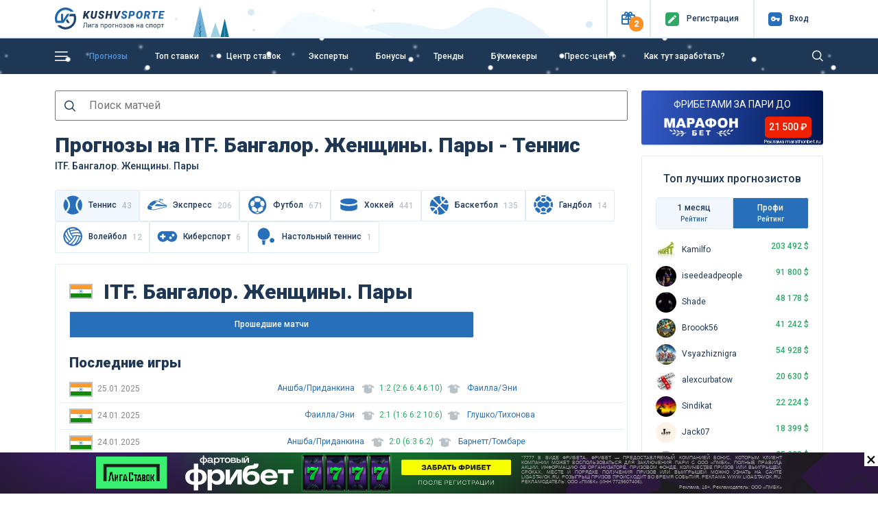

--- FILE ---
content_type: text/html; charset=UTF-8
request_url: https://kushvsporte.ru/freeforcats/champ/43894-itf-bangalor-zensiny-pary
body_size: 17480
content:
<!DOCTYPE html>
<html lang="ru-RU">
<head>
<meta charset="UTF-8">
<meta http-equiv="X-UA-Compatible" content="IE=edge">
<meta name="google-play-app" content="app-id=com.kush.experts.forecast">
<meta name="apple-itunes-app" content="app-id=6695755825">
<meta name="viewport" content="width=device-width, initial-scale=1, user-scalable=no">
<meta name="csrf-param" content="_csrf">
<meta name="csrf-token" content="eLBnUexsQmU4Wi0K2h8_1k3LHDAkIrdwVnMtAW_5Ip4W1iJo3y1yF18vfWOXUVG1H51aWR1D7z8vJndiAIFFqg==">
<title>Прогнозы на ITF. Бангалор. Женщины. Пары на сегодня - Теннис</title>
<meta name="robots" content="index">
<meta property="og:site_name" content="Лига прогнозов на спорт">
<meta property="og:image" content="https://kushvsporte.ru/images/kushvsporte-image4.jpg">
<meta property="og:url" content="https://kushvsporte.ru/freeforcats/champ/43894-itf-bangalor-zensiny-pary">
<meta property="og:type" content="website">
<meta name="description" content="Теннис. Подборка надежных прогнозов на ITF. Бангалор. Женщины. Пары от лучших спортивных аналитиков на Куш в спорте. ITF. Бангалор. Женщины. Пары - бесплатные прогнозы от профессиональных капперов.">
<meta property="og:title" content="Прогнозы на ITF. Бангалор. Женщины. Пары на сегодня - Теннис">
<link href="https://kushvsporte.ru/freeforcats/champ/43894-itf-bangalor-zensiny-pary" rel="canonical">
<link type="image/png" href="/favicon.png" rel="icon">
<link type="image/png" href="/apple-touch-iphone.png" rel="apple-touch-icon" sizes="57x57">
<link type="image/x-icon" href="/icon.ico" rel="icon">
<link type="image/png" href="/icon-48.png" rel="icon" sizes="48x48">
<link type="font/woff" href="/fonts/new/kushicon.woff" rel="preload" as="font" crossorigin>
<link type="font/ttf" href="/fonts/new/kushicon.ttf" rel="preload" as="font" crossorigin>
<link type="font/woff2" href="/assets/8fe47ca6/webfonts/fa-solid-900.woff2" rel="preload" as="font" crossorigin>
<link type="font/woff2" href="/assets/8fe47ca6/webfonts/fa-brands-400.woff2" rel="preload" as="font" crossorigin>
<link href="//fonts.googleapis.com/css?family=Roboto:400,500,900&amp;amp;subset=cyrillic" rel="stylesheet">
<link href="/assets/css-compress/646aa99edbd54bc2fe7e70d36589675e.css?v=1769002809" rel="stylesheet">
<script type="application/ld+json">{"@context":"https:\/\/schema.org","@type":"BreadcrumbList","itemListElement":[{"@type":"ListItem","position":1,"name":"🤑Бесплатные прогнозы","item":"https:\/\/kushvsporte.ru\/freeforcats"},{"@type":"ListItem","position":2,"name":"🎾Теннис","item":"https:\/\/kushvsporte.ru\/freeforcats\/sports\/tennis"},{"@type":"ListItem","position":3,"name":"🏆ITF. Бангалор. Женщины. Пары","item":"https:\/\/kushvsporte.ru\/freeforcats\/champ\/43894-itf-bangalor-zensiny-pary"}]}</script></head>
<body>

<div class="main-header">
<header class="header fixed-top">
<div class="top-block">
<div class="container">
<div class="row align-items-center">
<div class="col-2 col-sm-4 col-md-3 col-lg-3 col-xl-2 text-left">
<a class="d-none d-sm-block" href="/"><img class="img-fluid" src="/img/logo.svg" width="160" alt=""></a> <a class="d-block d-sm-none" href="/"><img class="img-fluid" src="/img/logo_m.svg" alt=""></a> </div>
<div class="col-10 col-sm-8 col-md-9 col-lg-9 col-xl-10 text-right">
<ul>
<li class="topButton">
<button type="button" id="present" class="iconColor present" data-toggle="popover" role="button" data-placement="bottom" data-html="true" data-popover-content="#present-popover"><i class="icon-ks-gift"></i><span>2</span></button> </li>
<li class="topButton medium"> 
<a href="/users/register"><div class="iconColor mr-1 mr-sm-2"><i class="icon-ks-reg"></i></div>
<span>Регистр<span class="d-sm-none">.</span><span class="menuTopSpan">ация</span></span></a> </li>
<li class="topButton medium" id="authModalButton">
<a href="javascript:void(0);"><div class="iconColor mr-1 mr-sm-2"><i class="icon-ks-login"></i></div>
<span>Вход</span></a> </li>
</ul>
<div class="d-none" id="present-popover">
<a class="main-color notUnderlineHover linkPresentBK" href="/banner/click/8" rel="nofollow" target="_blank"><div class="d-flex justify-content-between align-items-center mb-2"><div class="text-center"><img class="img-fluid" src="/images/ratingbk/LigaStavokNewLogo.png" width="83" alt=""></div><div class="fs12Mobile fs14 lh16 col-6 text-center">7777 ₽ ФАРТОВЫЙ ФРИБЕТ</div><div>
<div class="btn btn-orange w-100">
<i class="icon-ks-gift fs14 d-block d-sm-none"></i>
<div class="d-none d-sm-block">Получить</div>
</div>
</div></div></a><div class="border-line my-2"></div><a class="main-color notUnderlineHover linkPresentBK" href="/banner/click/123" rel="nofollow" target="_blank"><div class="d-flex justify-content-between align-items-center "><div class="text-center"><img class="img-fluid" src="/images/ratingbk/Fonbet_red_25.png" width="83" alt=""></div><div class="fs12Mobile fs14 lh16 col-6 text-center">ДО 15 000₽ БЕЗ ДЕПОЗИТА</div><div>
<div class="btn btn-orange w-100">
<i class="icon-ks-gift fs14 d-block d-sm-none"></i>
<div class="d-none d-sm-block">Получить</div>
</div>
</div></div></a><div class="close-present"><span>×</span></div><div class="border-line mt-2 mb-0 text-center">
<a href="#" class="showModal" data-type="sale" data-content="ligastavok.ru, fon.bet" rel="nofollow">Реклама 18+</a>
</div> </div>
</div>
<div class="windowAuthReg formStyle collapse" id="authModalWindow">
<div class="blockAuthReg">
<div class="row align-items-center">
<div class="col fs20 bold text-left">Вход</div>
<div class="col fs20 text-right close"><i class="icon-ks-close"></i></div>
</div>
<div class="row">
<div class="border-line"></div>
</div>
<form id="login-widget-form" action="/users/login" method="post">
<input type="hidden" name="_csrf" value="eLBnUexsQmU4Wi0K2h8_1k3LHDAkIrdwVnMtAW_5Ip4W1iJo3y1yF18vfWOXUVG1H51aWR1D7z8vJndiAIFFqg==">
<div class="mb-3">
<div id="w3"> <a class="auth-link vkontakte" href="/users/auth?authclient=vkontakte" data-popup-width="860" data-popup-height="480"><img class="img-fluid mx-1" src="/img/vkontakte.png" width="34" alt=""></a> <a class="auth-link odnoklassniki" href="/users/auth?authclient=odnoklassniki" data-popup-width="860" data-popup-height="480"><img class="img-fluid mx-1" src="/img/odnoklassniki.png" width="34" alt=""></a> <a class="auth-link yandex" href="/users/auth?authclient=yandex" data-popup-width="860" data-popup-height="480"><img class="img-fluid mx-1" src="/img/yandex.png" width="34" alt=""></a> <a class="auth-link mail" href="/users/auth?authclient=mail" data-popup-width="860" data-popup-height="480"><img class="img-fluid mx-1" src="/img/mail.png" width="34" alt=""></a></div> </div>
<div class="form-group field-login-form-login required">
<input type="text" id="login-form-login" class="form-control" name="login-form[login]" placeholder=" " aria-required="true"><label class="control-label" for="login-form-login">Логин</label><div class="help-block"></div>
</div>
<div class="form-group password-block field-login-form-password required">
<input type="password" id="login-form-password" class="form-control password-input" name="login-form[password]" placeholder=" " aria-required="true"><label class="control-label" for="login-form-password">Пароль</label><div class="help-block"></div><a href="#" class="password-control"></a>
</div>
<div class="form-group field-login-form-rememberme">
<div class="custom-control custom-checkbox"><input type="hidden" name="login-form[rememberMe]" value="0"><input type="checkbox" id="login-form-rememberme" class="custom-control-input" name="login-form[rememberMe]" value="1"><label class="custom-control-label medium" for="login-form-rememberme">Запомнить меня</label></div>
</div>
<button type="submit" class="btn btn-blue">Авторизоваться</button>
</form>
<div class="row mt-2">
<div class="col text-left">
<a class="medium" href="/users/register">Регистрация</a> </div>
<div class="col text-right">
<a class="medium" href="/users/forgot">Забыли пароль?</a> </div>
</div>
</div>
</div>
</div>
</div>
</div>
<div class="blockMainNavbar inner anim-snow "> 
<div class="container">
<nav class="main-navbar">
<a href="javascript:void(0);" id="left-menu-toggle" class="nav-link"><i class="icon-ks-menu"></i></a>
<ul id="6970d5edea524" class="navbar-nav navbar-right nav"><li><a class="nav-link d-none d-sm-inline-block" href="/freeforcats" title="Прогнозы">Прогнозы</a></li>
<li><a class="nav-link" href="/topbets" title="Топ ставки">Топ ставки</a></li>
<li><a class="nav-link" href="/centerbet/football" title="Центр ставок">Центр ставок</a></li>
<li><a class="nav-link" href="/experts/profi" title="Эксперты">Эксперты</a></li>
<li><a class="nav-link" href="/bonus" title="Бонусы">Бонусы</a></li>
<li><a class="nav-link" href="/trend" title="Тренды">Тренды</a></li>
<li><a class="nav-link" href="/bookmaker/rating" title="Букмекеры">Букмекеры</a></li>
<li><a class="nav-link" href="/bloga-bet" title="Пресс-центр">Пресс-центр</a></li>
<li><a class="nav-link" href="/get-paid" title="Как тут заработать?">Как тут заработать?</a></li></ul>
<form class="formSearch formSearchOut" action="/site/search" method="get"><input type="text" class="formSearchInput " name="q" autocomplete="off"></form> <i class="icon-ks-close formSearchOut formSearchCloseIcon"></i>
<i class="icon-ks-search formSearchOut formSearchIcon"></i>
</nav>
<div id="left-menu">
<ul id="6970d5bdb89c9" class="navbar-nav medium pl-4 nav"><li><a href="/freeforcats" title="Все прогнозы на спорт"><i class="fas fa-star mr-4"></i>Все прогнозы на спорт</a></li>
<li><a href="/konkurs-prognozistov" title="КОНКУРС"><i class="fas fa-signal mr-4"></i>КОНКУРС</a></li>
<li><a href="/topbets" title="Топ ставки сегодня"><i class="fas fa-bomb mr-4"></i>Топ ставки сегодня</a></li>
<li><a href="/centerbet/football" title="Центр ставок сегодня"><i class="fas fa-bullseye mr-4"></i>Центр ставок сегодня</a></li>
<li><a href="/trend" title="Прогнозы по трендам"><i class="fas fa-thumbs-up mr-4"></i>Прогнозы по трендам</a></li>
<li><a href="/experts/profi" title="Рейтинг прогнозистов"><i class="fas fa-users mr-4"></i>Рейтинг прогнозистов</a></li>
<li><a href="/bookmaker/rating" title="Рейтинг букмекеров"><i class="fas fa-trophy mr-4"></i>Рейтинг букмекеров</a></li>
<li><a class="i-orange" href="/bonus" title="Бонусы и фрибеты"><i class="fas fa-gift mr-4"></i>Бонусы и фрибеты</a></li>
<li><a href="/get-paid" title="Как тут заработать?"><i class="fas fa-question-circle mr-4"></i>Как тут заработать?</a></li></ul> <hr class="mt-0">
<ul id="6970d62dcc4e0" class="navbar-nav pl-4 nav"><li><a href="/school-bet" title="Школа ставок"><i class="fas fa-book mr-4"></i>Школа ставок</a></li>
<li><a href="/bloga-bet" title="Пресс-центр"><i class="fas fa-th-list mr-4"></i>Пресс-центр</a></li>
<li><a href="/testimonials" title="Ваши отзывы"><i class="fas fa-comment mr-4"></i>Ваши отзывы</a></li>
<li><a href="/f-a-q" title="Вопрос-ответ"><i class="fas fa-question-circle mr-4"></i>Вопрос-ответ</a></li>
<li><a href="/bet/statistic" title="Спортивная статистика"><i class="fas fa-columns mr-4"></i>Спортивная статистика</a></li>
<li><a href="/banner/click/94" title="Скачать приложение" target="_blank"><i class="fas fa-arrow-circle-down mr-4"></i>Скачать приложение</a></li>
<li><a href="/banner/click/169" title="Telegram чат" target="_blank"><i class="fas fa-paper-plane mr-4"></i>Telegram чат</a></li></ul>
</div>
</div>
</div>
</header> </div>
<div class="main-content">
<a class="matchday-m d-block d-sm-none faf text-truncate" href="/event/6390445-metallurg-magnitogorsk-sibir">
Матч дня <span class="match-event medium ml-2 ml-sm-3">Металлург Магнитогорск - Сибирь</span>
</a>
<div class="container content pb-3 mtIn pt-3 pt-sm-4">
<div class="row">
<div class="col-12">
</div>
<div class="col-lg-9">
<form action="/site/search" method="get">
<label for="top-search" class="icon-ks-search fs16" style="margin-right: -44px; float: left; padding: 14px;"></label>
<input id="top-search" type="text" class="fs16 p-2 pl-5 mb-3 w-100 d-block w-100" name="q" autocomplete="off" placeholder="Поиск матчей">
</form>
<div id="eventBets" class="pjax-reload" data-pjax-container="" data-pjax-push-state data-pjax-timeout="3000">
<div class="betPjax">
<div class="align-items-center mb-3 mb-lg-4">
<h1 class="mb-3 mb-lg-0">Прогнозы на ITF. Бангалор. Женщины. Пары - Теннис</h1><span class="fs14 medium">ITF. Бангалор. Женщины. Пары</span> </div>
<div class="scroll-bonus" style="overflow-x: auto;"><div class="types-bonus scroll mb-3"><span class="sport-slide medium main-color notUnderlineHover active"><span class="medium align-middle main-color"><div class="sportType sport22 d-inline-block align-middle mr-2"></div>Теннис<span class="ml-2 opacity align-middle">43</span></span></span><a class="sport-slide medium main-color notUnderlineHover bk-rating-pj" href="/freeforcats/sports/express"><div class="sportType sport-1 d-inline-block align-middle mr-2"></div>Экспресс<span class="ml-2 opacity align-middle">206</span></a><a class="sport-slide medium main-color notUnderlineHover bk-rating-pj" href="/freeforcats/sports/football"><div class="sportType sport1 d-inline-block align-middle mr-2"></div>Футбол<span class="ml-2 opacity align-middle">671</span></a><a class="sport-slide medium main-color notUnderlineHover bk-rating-pj" href="/freeforcats/sports/hockey"><div class="sportType sport3 d-inline-block align-middle mr-2"></div>Хоккей<span class="ml-2 opacity align-middle">441</span></a><a class="sport-slide medium main-color notUnderlineHover bk-rating-pj" href="/freeforcats/sports/basketball"><div class="sportType sport2 d-inline-block align-middle mr-2"></div>Баскетбол<span class="ml-2 opacity align-middle">135</span></a><a class="sport-slide medium main-color notUnderlineHover bk-rating-pj" href="/freeforcats/sports/handball"><div class="sportType sport7 d-inline-block align-middle mr-2"></div>Гандбол<span class="ml-2 opacity align-middle">14</span></a><a class="sport-slide medium main-color notUnderlineHover bk-rating-pj" href="/freeforcats/sports/voleyball"><div class="sportType sport4 d-inline-block align-middle mr-2"></div>Волейбол<span class="ml-2 opacity align-middle">12</span></a><a class="sport-slide medium main-color notUnderlineHover bk-rating-pj" href="/freeforcats/sports/cyber"><div class="sportType sport38 d-inline-block align-middle mr-2"></div>Киберспорт<span class="ml-2 opacity align-middle">6</span></a><a class="sport-slide medium main-color notUnderlineHover bk-rating-pj" href="/freeforcats/sports/table-tennis"><div class="sportType sport19 d-inline-block align-middle mr-2"></div>Настольный теннис<span class="ml-2 opacity align-middle">1</span></a></div></div>
<div class="border-block">
<h2><div class="country-flag d-inline-block cntr-id-71 mr-3"><i></i></div>ITF. Бангалор. Женщины. Пары</h2>
<div class="row">
<div class="col-12 col-md-9">
<ul id="w0" class="ratingTabs nav"><li class="col liRating nav-item"><a class="linkRating nav-link active" href="#endedEvents" data-toggle="tab"><div class="d-none d-sm-block">Прошедшие матчи</div><div class="d-block d-sm-none">Последниe</div></a></li></ul> </div>
</div>
<div class="tab-content">
<div id="futureEvents" class="tab-pane">
</div>
<div id="endedEvents" class="tab-pane active">
<h3 class="text-left mt-3">Последние игры</h3>
<div class="row">
<div class="col-3 color888 d-none d-sm-block">
<div class="country-flag d-inline-block align-middle mr-1 cntr-id-71"><i></i></div>
<span>25.01.2025</span>
</div>
<div class="col text-center">
<a class="notUnderlineHover" href="/event/5568672-anshba-pridankina-failla-eni" title="Прогнозы на матч Аншба/Приданкина - Фаилла/Эни 25 января 12:30" data-pjax="0"> <div class="row ml-auto mr-auto">
<div class="col text-right text-truncate">
<span >Аншба/Приданкина</span>
</div>
<div>
<img class="rounded-circle img-fluid" src="/img/no_img_club.svg" width="19" alt=""> <span class="ml-1 mr-1 green">1:2 (2:6 6:4 6:10)</span>
<img class="rounded-circle img-fluid" src="/img/no_img_club.svg" width="19" alt=""> </div>
<div class="col text-left text-truncate">
<span >Фаилла/Эни</span>
</div>
</div>
</a> </div>
<div class="w-100"><div class="border-line2 my-2"></div></div>
<div class="col-3 color888 d-none d-sm-block">
<div class="country-flag d-inline-block align-middle mr-1 cntr-id-71"><i></i></div>
<span>24.01.2025</span>
</div>
<div class="col text-center">
<a class="notUnderlineHover" href="/event/5565451-failla-eni-glushko-tihonova" title="Прогнозы на матч Фаилла/Эни - Глушко/Тихонова 24 января 12:00" data-pjax="0"> <div class="row ml-auto mr-auto">
<div class="col text-right text-truncate">
<span >Фаилла/Эни</span>
</div>
<div>
<img class="rounded-circle img-fluid" src="/img/no_img_club.svg" width="19" alt=""> <span class="ml-1 mr-1 green">2:1 (1:6 6:2 10:6)</span>
<img class="rounded-circle img-fluid" src="/img/no_img_club.svg" width="19" alt=""> </div>
<div class="col text-left text-truncate">
<span >Глушко/Тихонова</span>
</div>
</div>
</a> </div>
<div class="w-100"><div class="border-line2 my-2"></div></div>
<div class="col-3 color888 d-none d-sm-block">
<div class="country-flag d-inline-block align-middle mr-1 cntr-id-71"><i></i></div>
<span>24.01.2025</span>
</div>
<div class="col text-center">
<a class="notUnderlineHover" href="/event/5566151-anshba-pridankina-barnett-tombare" title="Прогнозы на матч Аншба/Приданкина - Барнетт/Томбаре 24 января 12:00" data-pjax="0"> <div class="row ml-auto mr-auto">
<div class="col text-right text-truncate">
<span >Аншба/Приданкина</span>
</div>
<div>
<img class="rounded-circle img-fluid" src="/img/no_img_club.svg" width="19" alt=""> <span class="ml-1 mr-1 green">2:0 (6:3 6:2)</span>
<img class="rounded-circle img-fluid" src="/img/no_img_club.svg" width="19" alt=""> </div>
<div class="col text-left text-truncate">
<span >Барнетт/Томбаре</span>
</div>
</div>
</a> </div>
<div class="w-100"><div class="border-line2 my-2"></div></div>
<div class="col-3 color888 d-none d-sm-block">
<div class="country-flag d-inline-block align-middle mr-1 cntr-id-71"><i></i></div>
<span>23.01.2025</span>
</div>
<div class="col text-center">
<a class="notUnderlineHover" href="/event/5565206-pigossi-yakupovich-barnett-tombare" title="Прогнозы на матч Пигосси/Якупович - Барнетт/Томбаре 23 января 13:00" data-pjax="0"> <div class="row ml-auto mr-auto">
<div class="col text-right text-truncate">
<span >Пигосси/Якупович</span>
</div>
<div>
<img class="rounded-circle img-fluid" src="/images/team/small/96470.png" width="19" alt=""> <span class="ml-1 mr-1 green">1:2 (6:3 3:6 2:10)</span>
<img class="rounded-circle img-fluid" src="/img/no_img_club.svg" width="19" alt=""> </div>
<div class="col text-left text-truncate">
<span >Барнетт/Томбаре</span>
</div>
</div>
</a> </div>
<div class="w-100"><div class="border-line2 my-2"></div></div>
<div class="col-3 color888 d-none d-sm-block">
<div class="country-flag d-inline-block align-middle mr-1 cntr-id-71"><i></i></div>
<span>23.01.2025</span>
</div>
<div class="col text-center">
<a class="notUnderlineHover" href="/event/5562186-anshba-pridankina-nugroho-smit" title="Прогнозы на матч Аншба/Приданкина - Нугрохо/Смит 23 января 13:00" data-pjax="0"> <div class="row ml-auto mr-auto">
<div class="col text-right text-truncate">
<span >Аншба/Приданкина</span>
</div>
<div>
<img class="rounded-circle img-fluid" src="/img/no_img_club.svg" width="19" alt=""> <span class="ml-1 mr-1 green">2:1 (7:6 2:6 10:3)</span>
<img class="rounded-circle img-fluid" src="/images/team/small/96410.png" width="19" alt=""> </div>
<div class="col text-left text-truncate">
<span >Нугрохо/Смит</span>
</div>
</div>
</a> </div>
<div class="w-100"><div class="border-line2 my-2"></div></div>
<div class="col-3 color888 d-none d-sm-block">
<div class="country-flag d-inline-block align-middle mr-1 cntr-id-71"><i></i></div>
<span>23.01.2025</span>
</div>
<div class="col text-center">
<a class="notUnderlineHover" href="/event/5561868-pigossi-yakupovich-barnett-tombare" title="Прогнозы на матч Пигосси/Якупович - Барнетт/Томбаре 23 января 11:00" data-pjax="0"> <div class="row ml-auto mr-auto">
<div class="col text-right text-truncate">
<span >Пигосси/Якупович</span>
</div>
<div>
<img class="rounded-circle img-fluid" src="/images/team/small/96470.png" width="19" alt=""> <span class="ml-1 mr-1 green">1:2 (6:3 3:6 2:10)</span>
<img class="rounded-circle img-fluid" src="/img/no_img_club.svg" width="19" alt=""> </div>
<div class="col text-left text-truncate">
<span >Барнетт/Томбаре</span>
</div>
</div>
</a> </div>
<div class="w-100"><div class="border-line2 my-2"></div></div>
<div class="col-3 color888 d-none d-sm-block">
<div class="country-flag d-inline-block align-middle mr-1 cntr-id-71"><i></i></div>
<span>23.01.2025</span>
</div>
<div class="col text-center">
<a class="notUnderlineHover" href="/event/5564032-glushko-tihonova-ibbu-karamoko" title="Прогнозы на матч Глушко/Тихонова - Иббу/Карамоко 23 января 08:30" data-pjax="0"> <div class="row ml-auto mr-auto">
<div class="col text-right text-truncate">
<span >Глушко/Тихонова</span>
</div>
<div>
<img class="rounded-circle img-fluid" src="/img/no_img_club.svg" width="19" alt=""> <span class="ml-1 mr-1 green">2:1 (3:6 6:3 10:8)</span>
<img class="rounded-circle img-fluid" src="/img/no_img_club.svg" width="19" alt=""> </div>
<div class="col text-left text-truncate">
<span >Иббу/Карамоко</span>
</div>
</div>
</a> </div>
<div class="w-100"><div class="border-line2 my-2"></div></div>
<div class="col-3 color888 d-none d-sm-block">
<div class="country-flag d-inline-block align-middle mr-1 cntr-id-71"><i></i></div>
<span>22.01.2025</span>
</div>
<div class="col text-center">
<a class="notUnderlineHover" href="/event/5559393-anshba-pridankina-bhatia-desai" title="Прогнозы на матч Аншба/Приданкина - Бхатиа/Десаи 22 января 11:30" data-pjax="0"> <div class="row ml-auto mr-auto">
<div class="col text-right text-truncate">
<span >Аншба/Приданкина</span>
</div>
<div>
<img class="rounded-circle img-fluid" src="/img/no_img_club.svg" width="19" alt=""> <span class="ml-1 mr-1 green">2:0 (6:3 7:6)</span>
<img class="rounded-circle img-fluid" src="/images/team/small/14345.png" width="19" alt=""> </div>
<div class="col text-left text-truncate">
<span >Бхатиа/Десаи</span>
</div>
</div>
</a> </div>
<div class="w-100"><div class="border-line2 my-2"></div></div>
<div class="col-3 color888 d-none d-sm-block">
<div class="country-flag d-inline-block align-middle mr-1 cntr-id-71"><i></i></div>
<span>22.01.2025</span>
</div>
<div class="col text-center">
<a class="notUnderlineHover" href="/event/5559394-barnett-tombare-nitture-sadik" title="Прогнозы на матч Барнетт/Томбаре - Ниттуре/Садик 22 января 11:30" data-pjax="0"> <div class="row ml-auto mr-auto">
<div class="col text-right text-truncate">
<span >Барнетт/Томбаре</span>
</div>
<div>
<img class="rounded-circle img-fluid" src="/img/no_img_club.svg" width="19" alt=""> <span class="ml-1 mr-1 green">2:0 (6:1 6:2)</span>
<img class="rounded-circle img-fluid" src="/images/team/small/117436.png" width="19" alt=""> </div>
<div class="col text-left text-truncate">
<span >Ниттуре/Садик</span>
</div>
</div>
</a> </div>
<div class="w-100"><div class="border-line2 my-2"></div></div>
<div class="col-3 color888 d-none d-sm-block">
<div class="country-flag d-inline-block align-middle mr-1 cntr-id-71"><i></i></div>
<span>22.01.2025</span>
</div>
<div class="col text-center">
<a class="notUnderlineHover" href="/event/5559395-boseyl-sato-nugroho-smit" title="Прогнозы на матч Босейл/Сато - Нугрохо/Смит 22 января 11:30" data-pjax="0"> <div class="row ml-auto mr-auto">
<div class="col text-right text-truncate">
<span >Босейл/Сато</span>
</div>
<div>
<img class="rounded-circle img-fluid" src="/img/no_img_club.svg" width="19" alt=""> <span class="ml-1 mr-1 green">0:2 (3:6 4:6)</span>
<img class="rounded-circle img-fluid" src="/images/team/small/96410.png" width="19" alt=""> </div>
<div class="col text-left text-truncate">
<span >Нугрохо/Смит</span>
</div>
</div>
</a> </div>
</div>
</div>
</div>
</div>
</div>
<h2>Топ прогнозы</h2>
<div class="mb-4">
<div id="top-list" class="list-view"><div class="empty"></div></div> </div>
<div class="scroll-bonus mt-2" style="overflow-x: auto;"><div class="types-bonus scroll mb-3 betPjax"><a class="sport-slide medium main-color notUnderlineHover bk-rating-pj" href="/freeforcats/sports/tennis?filter=cf">Коэффициент от 1.85</a><a class="sport-slide medium main-color notUnderlineHover bk-rating-pj" href="/freeforcats/sports/tennis?filter=24">Сегодня</a><a class="sport-slide medium main-color notUnderlineHover bk-rating-pj" href="/freeforcats/sports/tennis?filter=2">2 часа</a><a class="sport-slide medium main-color notUnderlineHover bk-rating-pj" href="/freeforcats/sports/tennis?filter=6">6 часов</a><a class="sport-slide medium main-color notUnderlineHover bk-rating-pj" href="/freeforcats/sports/tennis?filter=12">12 часов</a></div></div>
<div id="bet-list-event" class="list-view"><div class="empty"><div class="my-4 py-2 text-center"><h4>Новых прогнозов не найдено.</h4><a class="btn btn-blue" href="/centerbet/football">Добавить прогноз</a></div></div></div>
</div>
<div class="row align-items-center mb-3">
<div class="col-12 col-sm-8">
<h2 class="mb-0">
<img class="img-fluid mr-1 mr-md-2 align-middle" width="22" src="/img/new_design/corona.svg"/>
<span class="align-middle">Лучшие прогнозисты</span>
</h2>
</div>
<div class="col-4 text-right d-none d-md-block">
<a class="medium" href="/experts/profi">Смотреть все<i class="fa fa-chevron-right ml-1" aria-hidden="true"></i></a> </div>
</div>
<div class="mb-3 mb-lg-4">
<div id="expertSilder" class="swiper-container">
<div id="expertSilder-wrapper" class="swiper-wrapper">
<div id="expertSilder-slide-0" class="slide-expert notUnderlineHover mb-1 pointer swiper-slide onlyLinkSearch" rel="nofollow" onclick="return false;" data-uid="248517" data-type="user"><div class="medium-text d-flex justify-content-between align-items-center">
<div class="text-truncate">
<img class="rounded-circle img-fluid mr-2" src="/assets/thumbnails/61/6198713fd1dcf85a9efe6c0bdb385f29.png" width="49" alt="">
Vladislav_28
</div>
<span class="green sum-slide">12 195 $</span>
</div></div>
<div id="expertSilder-slide-1" class="slide-expert notUnderlineHover mb-1 pointer swiper-slide onlyLinkSearch" rel="nofollow" onclick="return false;" data-uid="128354" data-type="user"><div class="medium-text d-flex justify-content-between align-items-center">
<div class="text-truncate">
<img class="rounded-circle img-fluid mr-2" src="/assets/thumbnails/40/40a0d5570ee0296e50635c58e18b09ed.jpg" width="49" alt="">
iseedeadpeople
</div>
<span class="green sum-slide">91 800 $</span>
</div></div>
<div id="expertSilder-slide-2" class="slide-expert notUnderlineHover mb-1 pointer swiper-slide onlyLinkSearch" rel="nofollow" onclick="return false;" data-uid="39361" data-type="user"><div class="medium-text d-flex justify-content-between align-items-center">
<div class="text-truncate">
<img class="rounded-circle img-fluid mr-2" src="/assets/thumbnails/49/49e6d7fdcb18ef852774e0c66a9df6da.jpg" width="49" alt="">
Player
</div>
<span class="green sum-slide">18 754 $</span>
</div></div>
<div id="expertSilder-slide-3" class="slide-expert notUnderlineHover mb-1 pointer swiper-slide onlyLinkSearch" rel="nofollow" onclick="return false;" data-uid="56689" data-type="user"><div class="medium-text d-flex justify-content-between align-items-center">
<div class="text-truncate">
<img class="rounded-circle img-fluid mr-2" src="/assets/thumbnails/73/7363e0082703b0c9186e2f9b5cc07a11.png" width="49" alt="">
Sindikat
</div>
<span class="green sum-slide">22 224 $</span>
</div></div>
<div id="expertSilder-slide-4" class="slide-expert notUnderlineHover mb-1 pointer swiper-slide onlyLinkSearch" rel="nofollow" onclick="return false;" data-uid="233753" data-type="user"><div class="medium-text d-flex justify-content-between align-items-center">
<div class="text-truncate">
<img class="rounded-circle img-fluid mr-2" src="/assets/thumbnails/07/07cf156f233fbbc14fab5d28afd41173.png" width="49" alt="">
Broook56
</div>
<span class="green sum-slide">41 242 $</span>
</div></div>
<div id="expertSilder-slide-5" class="slide-expert notUnderlineHover mb-1 pointer swiper-slide onlyLinkSearch" rel="nofollow" onclick="return false;" data-uid="245721" data-type="user"><div class="medium-text d-flex justify-content-between align-items-center">
<div class="text-truncate">
<img class="rounded-circle img-fluid mr-2" src="/assets/thumbnails/c3/c3a9aad10ce7e337ffe1633fdcbc53ab.jpg" width="49" alt="">
Shade
</div>
<span class="green sum-slide">48 178 $</span>
</div></div>
<div id="expertSilder-slide-6" class="slide-expert notUnderlineHover mb-1 pointer swiper-slide onlyLinkSearch" rel="nofollow" onclick="return false;" data-uid="248169" data-type="user"><div class="medium-text d-flex justify-content-between align-items-center">
<div class="text-truncate">
<img class="rounded-circle img-fluid mr-2" src="/images/avatar/plugM.svg" width="49" alt="">
DimaV
</div>
<span class="green sum-slide">25 224 $</span>
</div></div>
<div id="expertSilder-slide-7" class="slide-expert notUnderlineHover mb-1 pointer swiper-slide onlyLinkSearch" rel="nofollow" onclick="return false;" data-uid="211918" data-type="user"><div class="medium-text d-flex justify-content-between align-items-center">
<div class="text-truncate">
<img class="rounded-circle img-fluid mr-2" src="/assets/thumbnails/c2/c25c3ceb01cfc4320713e885c4095137.jpg" width="49" alt="">
Kascr
</div>
<span class="green sum-slide">8 550 $</span>
</div></div>
<div id="expertSilder-slide-8" class="slide-expert notUnderlineHover mb-1 pointer swiper-slide onlyLinkSearch" rel="nofollow" onclick="return false;" data-uid="141698" data-type="user"><div class="medium-text d-flex justify-content-between align-items-center">
<div class="text-truncate">
<img class="rounded-circle img-fluid mr-2" src="/assets/thumbnails/d2/d222b15ba04ff353db2a6efe40024949.jpg" width="49" alt="">
Kamilfo
</div>
<span class="green sum-slide">203 492 $</span>
</div></div>
<div id="expertSilder-slide-9" class="slide-expert notUnderlineHover mb-1 pointer swiper-slide onlyLinkSearch" rel="nofollow" onclick="return false;" data-uid="225177" data-type="user"><div class="medium-text d-flex justify-content-between align-items-center">
<div class="text-truncate">
<img class="rounded-circle img-fluid mr-2" src="/assets/thumbnails/d6/d65343c877b6e0e3cf99b5353b7f2c84.jpg" width="49" alt="">
kapper_16455
</div>
<span class="green sum-slide">12 016 $</span>
</div></div>
<div id="expertSilder-slide-10" class="slide-expert notUnderlineHover mb-1 pointer swiper-slide onlyLinkSearch" rel="nofollow" onclick="return false;" data-uid="140152" data-type="user"><div class="medium-text d-flex justify-content-between align-items-center">
<div class="text-truncate">
<img class="rounded-circle img-fluid mr-2" src="/assets/thumbnails/45/4595304f43e0aa3f8c3ed0b02db1632f.png" width="49" alt="">
Jack07
</div>
<span class="green sum-slide">18 400 $</span>
</div></div>
<div id="expertSilder-slide-11" class="slide-expert notUnderlineHover mb-1 pointer swiper-slide onlyLinkSearch" rel="nofollow" onclick="return false;" data-uid="190435" data-type="user"><div class="medium-text d-flex justify-content-between align-items-center">
<div class="text-truncate">
<img class="rounded-circle img-fluid mr-2" src="/assets/thumbnails/07/07c80e4af23d96f46903ee32d1950bfe.jpg" width="49" alt="">
Vsyazhiznigra
</div>
<span class="green sum-slide">54 928 $</span>
</div></div>
<div id="expertSilder-slide-12" class="slide-expert notUnderlineHover mb-1 pointer swiper-slide onlyLinkSearch" rel="nofollow" onclick="return false;" data-uid="166625" data-type="user"><div class="medium-text d-flex justify-content-between align-items-center">
<div class="text-truncate">
<img class="rounded-circle img-fluid mr-2" src="/assets/thumbnails/cd/cd652388581dd9153226e340fcf3dbb5.jpg" width="49" alt="">
kapper_3839
</div>
<span class="green sum-slide">7 356 $</span>
</div></div>
<div id="expertSilder-slide-13" class="slide-expert notUnderlineHover mb-1 pointer swiper-slide onlyLinkSearch" rel="nofollow" onclick="return false;" data-uid="230843" data-type="user"><div class="medium-text d-flex justify-content-between align-items-center">
<div class="text-truncate">
<img class="rounded-circle img-fluid mr-2" src="/assets/thumbnails/03/037d3318e67b664d79e2a96d9a74066d.jpg" width="49" alt="">
ferluci
</div>
<span class="green sum-slide">7 388 $</span>
</div></div>
<div id="expertSilder-slide-14" class="slide-expert notUnderlineHover mb-1 pointer swiper-slide onlyLinkSearch" rel="nofollow" onclick="return false;" data-uid="142057" data-type="user"><div class="medium-text d-flex justify-content-between align-items-center">
<div class="text-truncate">
<img class="rounded-circle img-fluid mr-2" src="/assets/thumbnails/c5/c5331002acd87ff968ae61ff21ae70b7.jpg" width="49" alt="">
Schlange
</div>
<span class="green sum-slide">27 408 $</span>
</div></div>
<div id="expertSilder-slide-15" class="slide-expert notUnderlineHover mb-1 pointer swiper-slide onlyLinkSearch" rel="nofollow" onclick="return false;" data-uid="45220" data-type="user"><div class="medium-text d-flex justify-content-between align-items-center">
<div class="text-truncate">
<img class="rounded-circle img-fluid mr-2" src="/assets/thumbnails/57/57b5a261696bb30ae9b3cefb9faa8e06.jpg" width="49" alt="">
alexcurbatow
</div>
<span class="green sum-slide">20 631 $</span>
</div></div>
<div id="expertSilder-slide-16" class="slide-expert notUnderlineHover mb-1 pointer swiper-slide onlyLinkSearch" rel="nofollow" onclick="return false;" data-uid="242212" data-type="user"><div class="medium-text d-flex justify-content-between align-items-center">
<div class="text-truncate">
<img class="rounded-circle img-fluid mr-2" src="/assets/thumbnails/c5/c5dd5b6a0e2c9565895db60d820904c7.jpg" width="49" alt="">
qwerty110407
</div>
<span class="green sum-slide">23 918 $</span>
</div></div>
<div id="expertSilder-slide-17" class="slide-expert notUnderlineHover mb-1 pointer swiper-slide onlyLinkSearch" rel="nofollow" onclick="return false;" data-uid="51782" data-type="user"><div class="medium-text d-flex justify-content-between align-items-center">
<div class="text-truncate">
<img class="rounded-circle img-fluid mr-2" src="/assets/thumbnails/84/8420e1da0c2cdb11eb93e2c45cb9936a.jpg" width="49" alt="">
Fanat77
</div>
<span class="green sum-slide">14 180 $</span>
</div></div>
<div id="expertSilder-slide-18" class="slide-expert notUnderlineHover mb-1 pointer swiper-slide onlyLinkSearch" rel="nofollow" onclick="return false;" data-uid="101854" data-type="user"><div class="medium-text d-flex justify-content-between align-items-center">
<div class="text-truncate">
<img class="rounded-circle img-fluid mr-2" src="/assets/thumbnails/8f/8f6f83acd3ff3a68491084cdaee544af.jpg" width="49" alt="">
Pushkare83
</div>
<span class="green sum-slide">10 012 $</span>
</div></div>
<div id="expertSilder-slide-19" class="slide-expert notUnderlineHover mb-1 pointer swiper-slide onlyLinkSearch" rel="nofollow" onclick="return false;" data-uid="251696" data-type="user"><div class="medium-text d-flex justify-content-between align-items-center">
<div class="text-truncate">
<img class="rounded-circle img-fluid mr-2" src="/assets/thumbnails/e8/e87d7b58d68d88f6f872f9a12dfec15c.jpg" width="49" alt="">
Makx
</div>
<span class="green sum-slide">19 754 $</span>
</div></div>
</div>
</div> </div>
<div class="w-100 text-center d-block d-md-none mb-4 showMore">
<a class="medium btn faf" href="/experts/profi">Смотреть все</a> </div>
<h2 class="block-title mb-3">Как делать ставки на спорт?</h2>
<div class="school school_sidebar row">
<div class="col-12 col-md-6 mb-3">
<a href="/bookmaker/rating" target="_blank" class="btn btn-default w-100">
<span>1</span>Выбрать ТОП букмекера
</a>
</div>
<div class="col-12 col-md-6 mb-3">
<a href="/bonus" target="_blank" class="btn btn-default w-100">
<span>2</span>Забрать лучший бонус
</a>
</div>
</div>
<h2 class="mb-3"><span class="align-middle">Школа беттинга</span></h2><div class="row mb-3"> <div class="col-12 col-md-6 mb-3">
<div class="border-title-block">
<a class="border-title-block__title" href="/school-bet/start">Начинающим игрокам<span>25</span></a> </div>
</div>
<div class="col-12 col-md-6 mb-3">
<div class="border-title-block">
<a class="border-title-block__title" href="/school-bet/altbetting">Альтернативный беттинг<span>10</span></a> </div>
</div>
<div class="col-12 col-md-6 mb-3">
<div class="border-title-block">
<a class="border-title-block__title" href="/school-bet/math">Математика в ставках на спорт<span>9</span></a> </div>
</div>
<div class="col-12 col-md-6 mb-3">
<div class="border-title-block">
<a class="border-title-block__title" href="/school-bet/sports">Ставки по видам спорта<span>18</span></a> </div>
</div>
<div class="col-12 col-md-6 mb-3">
<div class="border-title-block">
<a class="border-title-block__title" href="/school-bet/strategies">Стратегии ставок на спорт<span>13</span></a> </div>
</div>
<div class="col-12 col-md-6 mb-3">
<div class="border-title-block">
<a class="border-title-block__title" href="/school-bet/dogovornye-matchi">Договорные матчи<span>9</span></a> </div>
</div>
<div class="col-12 col-md-6 mb-3">
<div class="border-title-block">
<a class="border-title-block__title" href="/school-bet/cybersport">Все про ставки на киберспорт<span>11</span></a> </div>
</div>
<div class="col-12 col-md-6 mb-3">
<div class="border-title-block">
<a class="border-title-block__title" href="/school-bet/fast-games">Быстрые игры<span>13</span></a> </div>
</div>
</div>
<div class="h2" class="mb-3">
<img class="img-fluid mr-1 mr-md-2 align-middle" width="26" src="/img/new_design/present.svg"/>
<span class="align-middle">Конкурсы прогнозов</span>
</div>
<div id="compSlider" class="swiper-container">
<div id="compSlider-wrapper" class="swiper-wrapper">
<a id="compSlider-slide-0" class="slide-comp notUnderlineHover swiper-slide" href="/experts/express" style="background-image:url(/img/new_design/moneytrain.png)">
<div class="row align-items-center">
<div class="col-7"><span class="opacity5">Призовой фонд</span></div>
<div class="col-5 text-right">
<div class="medium fs16 lh16">Экспресс</div>
</div>
</div>
<div class="medium fs30">10 500 ₽</div>
<div class="white d-block mt-2 mt-sm-1">
Принять участие<i class="fa fa-chevron-right ml-4" aria-hidden="true"></i>
</div></a>
<a id="compSlider-slide-1" class="slide-comp notUnderlineHover swiper-slide" href="/experts/konkurs-dlya-devushek" style="background-image:url(/img/new_design/women.png)">
<div class="row align-items-center">
<div class="col-7"><span class="opacity5">Призовой фонд</span></div>
<div class="col-5 text-right">
<div class="medium fs16 lh16">ЛедиСтарт</div>
</div>
</div>
<div class="medium fs30">20 000 ₽</div>
<div class="white d-block mt-2 mt-sm-1">
Принять участие<i class="fa fa-chevron-right ml-4" aria-hidden="true"></i>
</div></a>
<a id="compSlider-slide-2" class="slide-comp notUnderlineHover swiper-slide" href="/experts/new-users" style="background-image:url(/img/new_design/newUser.png)">
<div class="row align-items-center">
<div class="col-7"><span class="opacity5">Призовой фонд</span></div>
<div class="col-5 text-right">
<div class="medium fs16 lh16">Новичок</div>
</div>
</div>
<div class="medium fs30">33 400 ₽</div>
<div class="white d-block mt-2 mt-sm-1">
Принять участие<i class="fa fa-chevron-right ml-4" aria-hidden="true"></i>
</div></a>
<a id="compSlider-slide-3" class="slide-comp notUnderlineHover swiper-slide" href="/experts/live" style="background-image:url(/img/new_design/money1.png)">
<div class="row align-items-center">
<div class="col-7"><span class="opacity5">Призовой фонд</span></div>
<div class="col-5 text-right">
<div class="medium fs16 lh16"><span class="marker2 marker-coral align-middle mr-2"></span>Live</div>
</div>
</div>
<div class="medium fs30">10 500 ₽</div>
<div class="white d-block mt-2 mt-sm-1">
Принять участие<i class="fa fa-chevron-right ml-4" aria-hidden="true"></i>
</div></a>
<a id="compSlider-slide-4" class="slide-comp notUnderlineHover swiper-slide" href="/experts/1-week" style="background-image:url(/img/new_design/money4.png)">
<div class="row align-items-center">
<div class="col-7"><span class="opacity5">Призовой фонд</span></div>
<div class="col-5 text-right">
<div class="medium fs16 lh16">1 неделя</div>
</div>
</div>
<div class="medium fs30">15 000 ₽</div>
<div class="white d-block mt-2 mt-sm-1">
Принять участие<i class="fa fa-chevron-right ml-4" aria-hidden="true"></i>
</div></a>
<a id="compSlider-slide-5" class="slide-comp notUnderlineHover swiper-slide" href="/experts/hockey_russia" style="background-image:url(/img/new_design/khl1.png)">
<div class="row align-items-center">
<div class="col-7"><span class="opacity5">Призовой фонд</span></div>
<div class="col-5 text-right">
<div class="medium fs16 lh16">Хоккей.РФ</div>
</div>
</div>
<div class="medium fs30">30 000 ₽</div>
<div class="white d-block mt-2 mt-sm-1">
Принять участие<i class="fa fa-chevron-right ml-4" aria-hidden="true"></i>
</div></a>
</div>
</div>
<div class="row align-items-center mb-3">
<div class="col-12 col-md-10">
<h2 class="mb-0 d-inline-block align-middle fs26Sm">
<span class="align-middle">Прогнозы с высокой вероятностью</span>
</h2>
<div class="medium-text d-inline-block align-middle ml-3">
<div class="switchToggle d-inline-block align-middle">
<input type="checkbox" id="switch" onchange="event.preventDefault(); getTopBets($(this), '#top-bets-list'); return false;" data-url="/topbets/list-event">
<label class="mb-0" for="switch">Toggle</label>
</div>
<div class="d-inline-block ml-2">
<span class="marker marker-coral"></span>
Live
</div>
</div>
</div>
<div class="col-2 text-right d-none d-md-block">
<a class="medium d-none d-sm-inline-block" href="/topbets">Смотреть все<i class="fa fa-chevron-right ml-1" aria-hidden="true"></i></a> </div>
</div>
<div class="topbets mb-3 mb-lg-5">
<div id="top-bets-list" data-pjax-container="" data-pjax-timeout="10000"> <div id="top-list-second" class="list-view">
<div class="top-event-block border-block mb-3 ">
<div class="row align-items-center">
<div class="col-3 col-md-2 d-block d-sm-flex align-items-center text-ks-xs-center">
<div class="d-block d-md-inline-block mr-sm-2">
<div class="d-inline-block align-middle sportType sport3" title="Хоккей"></div>
</div>
<div class="d-block d-sm-inline-block time-event">
<span class="d-none d-sm-block medium-text">17:00</span>
<div class="">Сегодня</div>
</div>
</div>
<div class="col-6 col-md-3 sides">
<a class="notUnderlineHover" href="/event/6390445-metallurg-magnitogorsk-sibir" title="Прогнозы на матч Металлург Магнитогорск - Сибирь 22 января 17:00" data-pjax="0"> <div class="medium-text main-color text-truncate d-block">
<img class="img-fluid" src="/images/team/small/7410.png" width="20" alt=""> <span>Металлург Магнитогорск</span>
</div>
<div class="medium-text main-color text-truncate d-block">
<img class="img-fluid" src="/images/team/small/37506.png" width="20" alt=""> <span>Сибирь</span>
</div>
</a> </div>
<div class="col d-block d-md-none text-center">
<div class="green bold">+64</div>
<div class="fs10">Прогнозов</div>
</div>
<div class="border-line mt-2 mb-2 d-md-none d-block"></div>
<div class="col-6 col-md-3 medium text-left">
<span class="medium fs16 green">+22</span>
<span class="opacity5">Чел<span class="d-xl-none d-md-inline-block d-sm-none d-inline-block">.</span><span class="d-none d-sm-inline-block d-md-none d-xl-inline-block">овек</span> поставили</span>
<div class="medium mt-2 mt-md-0">
Победа Металлург Магнитогорск </div>
</div>
<div class="col-6 col-md-4 medium text-right">
<div class="d-block d-md-inline-block mr-0 mr-md-3 mr-xl-5">
<span class="fs16">КФ</span>
<span class="fs16 green">1.37</span>
</div>
<div class="d-block d-md-inline-block">
Шансы
<span class="fs16">73%</span>
<div class="rating-progress proc-80 ml-2 mt-2 mt-md-0"></div>
</div>
</div>
</div>
</div>
<div class="top-event-block border-block mb-3 ">
<div class="row align-items-center">
<div class="col-3 col-md-2 d-block d-sm-flex align-items-center text-ks-xs-center">
<div class="d-block d-md-inline-block mr-sm-2">
<div class="d-inline-block align-middle sportType sport3" title="Хоккей"></div>
</div>
<div class="d-block d-sm-inline-block time-event">
<span class="d-none d-sm-block medium-text">17:00</span>
<div class="">Сегодня</div>
</div>
</div>
<div class="col-6 col-md-3 sides">
<a class="notUnderlineHover" href="/event/6390446-avtomobilist-avangard" title="Прогнозы на матч Автомобилист - Авангард 22 января 17:00" data-pjax="0"> <div class="medium-text main-color text-truncate d-block">
<img class="img-fluid" src="/images/team/small/17533.png" width="20" alt=""> <span>Автомобилист</span>
</div>
<div class="medium-text main-color text-truncate d-block">
<img class="img-fluid" src="/images/team/small/2654.png" width="20" alt=""> <span>Авангард</span>
</div>
</a> </div>
<div class="col d-block d-md-none text-center">
<div class="green bold">+62</div>
<div class="fs10">Прогнозов</div>
</div>
<div class="border-line mt-2 mb-2 d-md-none d-block"></div>
<div class="col-6 col-md-3 medium text-left">
<span class="medium fs16 green">+10</span>
<span class="opacity5">Чел<span class="d-xl-none d-md-inline-block d-sm-none d-inline-block">.</span><span class="d-none d-sm-inline-block d-md-none d-xl-inline-block">овек</span> поставили</span>
<div class="medium mt-2 mt-md-0">
Победа Авангард </div>
</div>
<div class="col-6 col-md-4 medium text-right">
<div class="d-block d-md-inline-block mr-0 mr-md-3 mr-xl-5">
<span class="fs16">КФ</span>
<span class="fs16 green">2.51</span>
</div>
<div class="d-block d-md-inline-block">
Шансы
<span class="fs16">40%</span>
<div class="rating-progress proc-40 ml-2 mt-2 mt-md-0"></div>
</div>
</div>
</div>
</div>
<div class="top-event-block border-block mb-3 ">
<div class="row align-items-center">
<div class="col-3 col-md-2 d-block d-sm-flex align-items-center text-ks-xs-center">
<div class="d-block d-md-inline-block mr-sm-2">
<div class="d-inline-block align-middle sportType sport3" title="Хоккей"></div>
</div>
<div class="d-block d-sm-inline-block time-event">
<span class="d-none d-sm-block medium-text">19:30</span>
<div class="">Сегодня</div>
</div>
</div>
<div class="col-6 col-md-3 sides">
<a class="notUnderlineHover" href="/event/6390754-torpedo-nizhniy-novgorod-shanhay-dragons" title="Прогнозы на матч Торпедо Нижний-Новгород - Шанхай Драгонс 22 января 19:30" data-pjax="0"> <div class="medium-text main-color text-truncate d-block">
<img class="img-fluid" src="/images/team/small/22986.png" width="20" alt=""> <span>Торпедо Нижний-Новгород</span>
</div>
<div class="medium-text main-color text-truncate d-block">
<img class="img-fluid" src="/images/team/small/38623.png" width="20" alt=""> <span>Шанхай Драгонс</span>
</div>
</a> </div>
<div class="col d-block d-md-none text-center">
<div class="green bold">+58</div>
<div class="fs10">Прогнозов</div>
</div>
<div class="border-line mt-2 mb-2 d-md-none d-block"></div>
<div class="col-6 col-md-3 medium text-left">
<span class="medium fs16 green">+29</span>
<span class="opacity5">Чел<span class="d-xl-none d-md-inline-block d-sm-none d-inline-block">.</span><span class="d-none d-sm-inline-block d-md-none d-xl-inline-block">овек</span> поставили</span>
<div class="medium mt-2 mt-md-0">
Победа Торпедо Нижний-Новгород </div>
</div>
<div class="col-6 col-md-4 medium text-right">
<div class="d-block d-md-inline-block mr-0 mr-md-3 mr-xl-5">
<span class="fs16">КФ</span>
<span class="fs16 green">1.74</span>
</div>
<div class="d-block d-md-inline-block">
Шансы
<span class="fs16">58%</span>
<div class="rating-progress proc-60 ml-2 mt-2 mt-md-0"></div>
</div>
</div>
</div>
</div>
<div class="top-event-block border-block mb-3 ">
<div class="row align-items-center">
<div class="col-3 col-md-2 d-block d-sm-flex align-items-center text-ks-xs-center">
<div class="d-block d-md-inline-block mr-sm-2">
<div class="d-inline-block align-middle sportType sport3" title="Хоккей"></div>
</div>
<div class="d-block d-sm-inline-block text-center align-middle">
<span class="marker marker-colar mr-2 mr-md-0"></span>
<div class="d-inline-block d-md-block">Live</div>
</div>
</div>
<div class="col-6 col-md-3 sides">
<a class="notUnderlineHover" href="/event/6389904-magnitka-magnitogorsk-rostov" title="Прогнозы на матч Магнитка Магнитогорск - Ростов 22 января 11:00" data-pjax="0"> <div class="medium-text main-color text-truncate d-block">
<img class="img-fluid" src="/img/no_img_club.svg" width="20" alt=""> <span>Магнитка Магнитогорск</span>
</div>
<div class="medium-text main-color text-truncate d-block">
<img class="img-fluid" src="/images/team/small/3818.png" width="20" alt=""> <span>Ростов</span>
</div>
</a> </div>
<div class="col d-block d-md-none text-center">
<div class="green bold">+52</div>
<div class="fs10">Прогнозов</div>
</div>
<div class="border-line mt-2 mb-2 d-md-none d-block"></div>
<div class="col-6 col-md-3 medium text-left">
<span class="medium fs16 green">+10</span>
<span class="opacity5">Чел<span class="d-xl-none d-md-inline-block d-sm-none d-inline-block">.</span><span class="d-none d-sm-inline-block d-md-none d-xl-inline-block">овек</span> поставили</span>
<div class="medium mt-2 mt-md-0">
Победа Магнитка Магнитогорск </div>
</div>
<div class="col-6 col-md-4 medium text-right">
<div class="d-block d-md-inline-block mr-0 mr-md-3 mr-xl-5">
<span class="fs16">КФ</span>
<span class="fs16 green">1.49</span>
</div>
<div class="d-block d-md-inline-block">
Шансы
<span class="fs16">68%</span>
<div class="rating-progress proc-70 ml-2 mt-2 mt-md-0"></div>
</div>
</div>
</div>
</div>
<div class="top-event-block border-block mb-3 ">
<div class="row align-items-center">
<div class="col-3 col-md-2 d-block d-sm-flex align-items-center text-ks-xs-center">
<div class="d-block d-md-inline-block mr-sm-2">
<div class="d-inline-block align-middle sportType sport1" title="Футбол"></div>
</div>
<div class="d-block d-sm-inline-block time-event">
<span class="d-none d-sm-block medium-text">20:45</span>
<div class="">Сегодня</div>
</div>
</div>
<div class="col-6 col-md-3 sides">
<a class="notUnderlineHover" href="/event/6390874-feyenoord-shturm" title="Прогнозы на матч Фейеноорд - Штурм 22 января 20:45" data-pjax="0"> <div class="medium-text main-color text-truncate d-block">
<img class="img-fluid" src="/images/team/small/194.png" width="20" alt=""> <span>Фейеноорд</span>
</div>
<div class="medium-text main-color text-truncate d-block">
<img class="img-fluid" src="/images/team/small/5592.png" width="20" alt=""> <span>Штурм</span>
</div>
</a> </div>
<div class="col d-block d-md-none text-center">
<div class="green bold">+50</div>
<div class="fs10">Прогнозов</div>
</div>
<div class="border-line mt-2 mb-2 d-md-none d-block"></div>
<div class="col-6 col-md-3 medium text-left">
<span class="medium fs16 green">+16</span>
<span class="opacity5">Чел<span class="d-xl-none d-md-inline-block d-sm-none d-inline-block">.</span><span class="d-none d-sm-inline-block d-md-none d-xl-inline-block">овек</span> поставили</span>
<div class="medium mt-2 mt-md-0">
Победа Фейеноорд </div>
</div>
<div class="col-6 col-md-4 medium text-right">
<div class="d-block d-md-inline-block mr-0 mr-md-3 mr-xl-5">
<span class="fs16">КФ</span>
<span class="fs16 green">1.46</span>
</div>
<div class="d-block d-md-inline-block">
Шансы
<span class="fs16">69%</span>
<div class="rating-progress proc-70 ml-2 mt-2 mt-md-0"></div>
</div>
</div>
</div>
</div>
<div class="top-event-block border-block mb-3 ">
<div class="row align-items-center">
<div class="col-3 col-md-2 d-block d-sm-flex align-items-center text-ks-xs-center">
<div class="d-block d-md-inline-block mr-sm-2">
<div class="d-inline-block align-middle sportType sport1" title="Футбол"></div>
</div>
<div class="d-block d-sm-inline-block time-event">
<span class="d-none d-sm-block medium-text">20:45</span>
<div class="">Сегодня</div>
</div>
</div>
<div class="col-6 col-md-3 sides">
<a class="notUnderlineHover" href="/event/6390880-yang-boyz-lion" title="Прогнозы на матч Янг Бойз - Лион 22 января 20:45" data-pjax="0"> <div class="medium-text main-color text-truncate d-block">
<img class="img-fluid" src="/images/team/small/5585.png" width="20" alt=""> <span>Янг Бойз</span>
</div>
<div class="medium-text main-color text-truncate d-block">
<img class="img-fluid" src="/images/team/small/68.png" width="20" alt=""> <span>Лион</span>
</div>
</a> </div>
<div class="col d-block d-md-none text-center">
<div class="green bold">+48</div>
<div class="fs10">Прогнозов</div>
</div>
<div class="border-line mt-2 mb-2 d-md-none d-block"></div>
<div class="col-6 col-md-3 medium text-left">
<span class="medium fs16 green">+17</span>
<span class="opacity5">Чел<span class="d-xl-none d-md-inline-block d-sm-none d-inline-block">.</span><span class="d-none d-sm-inline-block d-md-none d-xl-inline-block">овек</span> поставили</span>
<div class="medium mt-2 mt-md-0">
Победа Лион </div>
</div>
<div class="col-6 col-md-4 medium text-right">
<div class="d-block d-md-inline-block mr-0 mr-md-3 mr-xl-5">
<span class="fs16">КФ</span>
<span class="fs16 green">1.81</span>
</div>
<div class="d-block d-md-inline-block">
Шансы
<span class="fs16">56%</span>
<div class="rating-progress proc-60 ml-2 mt-2 mt-md-0"></div>
</div>
</div>
</div>
</div>
<div class="top-event-block border-block mb-3 ">
<div class="row align-items-center">
<div class="col-3 col-md-2 d-block d-sm-flex align-items-center text-ks-xs-center">
<div class="d-block d-md-inline-block mr-sm-2">
<div class="d-inline-block align-middle sportType sport3" title="Хоккей"></div>
</div>
<div class="d-block d-sm-inline-block time-event">
<span class="d-none d-sm-block medium-text">19:30</span>
<div class="">Сегодня</div>
</div>
</div>
<div class="col-6 col-md-3 sides">
<a class="notUnderlineHover" href="/event/6390755-ska-spartak" title="Прогнозы на матч СКА - Спартак 22 января 19:30" data-pjax="0"> <div class="medium-text main-color text-truncate d-block">
<img class="img-fluid" src="/images/team/small/261.png" width="20" alt=""> <span>СКА</span>
</div>
<div class="medium-text main-color text-truncate d-block">
<img class="img-fluid" src="/images/team/small/29665.png" width="20" alt=""> <span>Спартак</span>
</div>
</a> </div>
<div class="col d-block d-md-none text-center">
<div class="green bold">+47</div>
<div class="fs10">Прогнозов</div>
</div>
<div class="border-line mt-2 mb-2 d-md-none d-block"></div>
<div class="col-6 col-md-3 medium text-left">
<span class="medium fs16 green">+10</span>
<span class="opacity5">Чел<span class="d-xl-none d-md-inline-block d-sm-none d-inline-block">.</span><span class="d-none d-sm-inline-block d-md-none d-xl-inline-block">овек</span> поставили</span>
<div class="medium mt-2 mt-md-0">
Победа Спартак </div>
</div>
<div class="col-6 col-md-4 medium text-right">
<div class="d-block d-md-inline-block mr-0 mr-md-3 mr-xl-5">
<span class="fs16">КФ</span>
<span class="fs16 green">2.85</span>
</div>
<div class="d-block d-md-inline-block">
Шансы
<span class="fs16">36%</span>
<div class="rating-progress proc-40 ml-2 mt-2 mt-md-0"></div>
</div>
</div>
</div>
</div>
<div class="top-event-block border-block mb-3 ">
<div class="row align-items-center">
<div class="col-3 col-md-2 d-block d-sm-flex align-items-center text-ks-xs-center">
<div class="d-block d-md-inline-block mr-sm-2">
<div class="d-inline-block align-middle sportType sport1" title="Футбол"></div>
</div>
<div class="d-block d-sm-inline-block time-event">
<span class="d-none d-sm-block medium-text">20:45</span>
<div class="">Сегодня</div>
</div>
</div>
<div class="col-6 col-md-3 sides">
<a class="notUnderlineHover" href="/event/6390876-fenerbahche-aston-villa" title="Прогнозы на матч Фенербахче - Астон Вилла 22 января 20:45" data-pjax="0"> <div class="medium-text main-color text-truncate d-block">
<img class="img-fluid" src="/images/team/small/5282.png" width="20" alt=""> <span>Фенербахче</span>
</div>
<div class="medium-text main-color text-truncate d-block">
<img class="img-fluid" src="/images/team/small/5272.png" width="20" alt=""> <span>Астон Вилла</span>
</div>
</a> </div>
<div class="col d-block d-md-none text-center">
<div class="green bold">+46</div>
<div class="fs10">Прогнозов</div>
</div>
<div class="border-line mt-2 mb-2 d-md-none d-block"></div>
<div class="col-6 col-md-3 medium text-left">
<span class="medium fs16 green">+6</span>
<span class="opacity5">Чел<span class="d-xl-none d-md-inline-block d-sm-none d-inline-block">.</span><span class="d-none d-sm-inline-block d-md-none d-xl-inline-block">овек</span> поставили</span>
<div class="medium mt-2 mt-md-0">
Обе забьют Да </div>
</div>
<div class="col-6 col-md-4 medium text-right">
<div class="d-block d-md-inline-block mr-0 mr-md-3 mr-xl-5">
<span class="fs16">КФ</span>
<span class="fs16 green">1.57</span>
</div>
<div class="d-block d-md-inline-block">
Шансы
<span class="fs16">64%</span>
<div class="rating-progress proc-70 ml-2 mt-2 mt-md-0"></div>
</div>
</div>
</div>
</div>
</div>
</div></div>
</div>
<div class="col-lg-3 right-sidebar d-none d-lg-block">
<style>
.bonus-marathon-sidebar {
background: linear-gradient(273deg, rgba(0, 23, 81, 1) 0%, rgba(1, 49, 184, 0.8) 100%);
color: #fff;
}
a.bonus-marathon-sidebar:hover,
a.bonus-marathon-sidebar:focus,
a.bonus-marathon-sidebar:active {
color: #fff;
box-shadow: 0 1px #ee2203;
}
.bonus-marathon-sidebar .sum-bonus {
background: #ee2203;
color: #fff;
font-weight: 500;
font-size: 14px;
padding: 5px 6px;
border-radius: 5px;
display: inline-block;
}
.bonus-marathon-sidebar .logo-banner {
max-width: 150px;
}
@media (max-width: 1199px){
.bonus-marathon-sidebar .logo-banner {
max-width: 120px;
}
}
</style>
<noindex>
<div class="relative">
<a href="/banner/click/204" target="_blank" rel="nofollow" data-pjax="0" class="sidebar-bonus bonus-marathon-sidebar mb-3 text-center">
<div class="mb-2 lh20 fs14">ФРИБЕТАМИ ЗА ПАРИ ДО</div>
<div class="d-flex justify-content-around align-items-center">
<div class="logo-banner">
<img width="140" class="img-fluid" src="/images/banners/text_banner/ru/marathon.png.PNG">
</div>
<div class="sum-bonus ml-2">21 500 ₽</div>
</div>
</a>
<div class="adv-mark showModal" data-type="sale" data-id="6" data-content="marathonbet.ru">Реклама marathonbet.ru</div>
</div>
</noindex>
<div class="border-block"><span class="h4">Топ лучших прогнозистов</span><ul id="w2" class="ratingTabs nav" role="tablist"><li class="col liRating nav-item"><a class="linkRating linkRatingTabs nav-link" href="#w2-tab0" data-pjax="0" data-toggle="tab" role="tab" aria-controls="w2-tab0" aria-selected="false">1 месяц<span>Рейтинг</span></a></li>
<li class="col liRating nav-item"><a class="linkRating linkRatingTabs nav-link active" href="#w2-tab1" data-pjax="0" data-toggle="tab" role="tab" aria-controls="w2-tab1" aria-selected="true">Профи<span>Рейтинг</span></a></li></ul>
<div class="mt-3 tab-content"><div id="w2-tab0" class="tab-pane"><div class="ratingContetnTabs"><div class="row my-2"><div class="col-8 text-truncate"><span class="pointer profileLinkImg main-color boldHover onlyLinkSearch" rel="nofollow" data-uid="210540" data-type="user"><img class="rounded-circle mr-2" src="/assets/thumbnails/12/12810cc26f6fd6b78e82d3c3bdd5d2d0.jpg" width="30" alt="Александр">Sashtinyo</span></div><div class="col-4 text-right green medium">125 978 $</div></div><div class="row my-2"><div class="col-8 text-truncate"><span class="pointer profileLinkImg main-color boldHover onlyLinkSearch" rel="nofollow" data-uid="151840" data-type="user"><img class="rounded-circle mr-2" src="/assets/thumbnails/d3/d3c15512b31182a0d5847aba901d81c7.jpg" width="30" alt="Евгений ">Boss76</span></div><div class="col-4 text-right green medium">75 570 $</div></div><div class="row my-2"><div class="col-8 text-truncate"><span class="pointer profileLinkImg main-color boldHover onlyLinkSearch" rel="nofollow" data-uid="141698" data-type="user"><img class="rounded-circle mr-2" src="/assets/thumbnails/8e/8e3f96bcbb67bc49e071a479e2267510.jpg" width="30" alt="Kamilfo">Kamilfo</span></div><div class="col-4 text-right green medium">63 944 $</div></div><div class="row my-2"><div class="col-8 text-truncate"><span class="pointer profileLinkImg main-color boldHover onlyLinkSearch" rel="nofollow" data-uid="107814" data-type="user"><img class="rounded-circle mr-2" src="/assets/thumbnails/45/459e2d76b6b07999f6a56d01305476c0.png" width="30" alt="Михаил">KleoMM88</span></div><div class="col-4 text-right green medium">50 669 $</div></div><div class="row my-2"><div class="col-8 text-truncate"><span class="pointer profileLinkImg main-color boldHover onlyLinkSearch" rel="nofollow" data-uid="89207" data-type="user"><img class="rounded-circle mr-2" src="/assets/thumbnails/0f/0f049d6a52bc217143f21f0cc3241894.jpg" width="30" alt="петр">lord2247</span></div><div class="col-4 text-right green medium">39 234 $</div></div><div class="row my-2"><div class="col-8 text-truncate"><span class="pointer profileLinkImg main-color boldHover onlyLinkSearch" rel="nofollow" data-uid="128354" data-type="user"><img class="rounded-circle mr-2" src="/assets/thumbnails/fd/fd8c75b52037d7dbaad2b874c1f4e9f0.jpg" width="30" alt="Mikhail">iseedeadpeople</span></div><div class="col-4 text-right green medium">29 800 $</div></div><div class="row my-2"><div class="col-8 text-truncate"><span class="pointer profileLinkImg main-color boldHover onlyLinkSearch" rel="nofollow" data-uid="200592" data-type="user"><img class="rounded-circle mr-2" src="/images/avatar/plugM.svg" width="30" alt="Илья">IGNATT</span></div><div class="col-4 text-right green medium">28 103 $</div></div><div class="row my-2"><div class="col-8 text-truncate"><span class="pointer profileLinkImg main-color boldHover onlyLinkSearch" rel="nofollow" data-uid="234350" data-type="user"><img class="rounded-circle mr-2" src="/assets/thumbnails/ca/ca38dfe19ad15a3ab084c20e36ded169.png" width="30" alt="Владимир">Sever-1</span></div><div class="col-4 text-right green medium">24 532 $</div></div><div class="row my-2"><div class="col-8 text-truncate"><span class="pointer profileLinkImg main-color boldHover onlyLinkSearch" rel="nofollow" data-uid="193479" data-type="user"><img class="rounded-circle mr-2" src="/images/avatar/plugM.svg" width="30" alt="Максим">Evgeny_krsk</span></div><div class="col-4 text-right green medium">24 418 $</div></div><div class="row my-2"><div class="col-8 text-truncate"><span class="pointer profileLinkImg main-color boldHover onlyLinkSearch" rel="nofollow" data-uid="10576" data-type="user"><img class="rounded-circle mr-2" src="/assets/thumbnails/48/48ab628b5e0d1b73f49a238a1151164f.jpg" width="30" alt="руслан">prostoruslan21</span></div><div class="col-4 text-right green medium">23 568 $</div></div></div></div>
<div id="w2-tab1" class="tab-pane active"><div class="ratingContetnTabs"><div class="row my-2"><div class="col-8 text-truncate"><span class="pointer profileLinkImg main-color boldHover onlyLinkSearch" rel="nofollow" data-uid="141698" data-type="user"><img class="rounded-circle mr-2" src="/assets/thumbnails/8e/8e3f96bcbb67bc49e071a479e2267510.jpg" width="30" alt="Kamilfo">Kamilfo</span></div><div class="col-4 text-right green medium">203 492 $</div></div><div class="row my-2"><div class="col-8 text-truncate"><span class="pointer profileLinkImg main-color boldHover onlyLinkSearch" rel="nofollow" data-uid="128354" data-type="user"><img class="rounded-circle mr-2" src="/assets/thumbnails/fd/fd8c75b52037d7dbaad2b874c1f4e9f0.jpg" width="30" alt="Mikhail">iseedeadpeople</span></div><div class="col-4 text-right green medium">91 800 $</div></div><div class="row my-2"><div class="col-8 text-truncate"><span class="pointer profileLinkImg main-color boldHover onlyLinkSearch" rel="nofollow" data-uid="245721" data-type="user"><img class="rounded-circle mr-2" src="/assets/thumbnails/30/30eb48d483120261bf525002a25e79e1.jpg" width="30" alt="Shade">Shade</span></div><div class="col-4 text-right green medium">48 178 $</div></div><div class="row my-2"><div class="col-8 text-truncate"><span class="pointer profileLinkImg main-color boldHover onlyLinkSearch" rel="nofollow" data-uid="233753" data-type="user"><img class="rounded-circle mr-2" src="/assets/thumbnails/11/112629b50e7fe9330332ca6e623fcee8.png" width="30" alt=" Brk_NoScanners">Broook56</span></div><div class="col-4 text-right green medium">41 242 $</div></div><div class="row my-2"><div class="col-8 text-truncate"><span class="pointer profileLinkImg main-color boldHover onlyLinkSearch" rel="nofollow" data-uid="190435" data-type="user"><img class="rounded-circle mr-2" src="/assets/thumbnails/c7/c71586c0326d96c670fdabf3c28d9af0.jpg" width="30" alt="Александр ">Vsyazhiznigra</span></div><div class="col-4 text-right green medium">54 928 $</div></div><div class="row my-2"><div class="col-8 text-truncate"><span class="pointer profileLinkImg main-color boldHover onlyLinkSearch" rel="nofollow" data-uid="45220" data-type="user"><img class="rounded-circle mr-2" src="/assets/thumbnails/9f/9f6e43363e68bb1fcc853ed5db01e9b5.jpg" width="30" alt="Alex">alexcurbatow</span></div><div class="col-4 text-right green medium">20 630 $</div></div><div class="row my-2"><div class="col-8 text-truncate"><span class="pointer profileLinkImg main-color boldHover onlyLinkSearch" rel="nofollow" data-uid="56689" data-type="user"><img class="rounded-circle mr-2" src="/assets/thumbnails/3e/3e95c6b4332b37397c4701b02f8d7517.png" width="30" alt="олег">Sindikat</span></div><div class="col-4 text-right green medium">22 224 $</div></div><div class="row my-2"><div class="col-8 text-truncate"><span class="pointer profileLinkImg main-color boldHover onlyLinkSearch" rel="nofollow" data-uid="140152" data-type="user"><img class="rounded-circle mr-2" src="/assets/thumbnails/4b/4bcbffd2911b6465342b836500bf9349.png" width="30" alt="Евгений">Jack07</span></div><div class="col-4 text-right green medium">18 399 $</div></div><div class="row my-2"><div class="col-8 text-truncate"><span class="pointer profileLinkImg main-color boldHover onlyLinkSearch" rel="nofollow" data-uid="248169" data-type="user"><img class="rounded-circle mr-2" src="/images/avatar/plugM.svg" width="30" alt="Дмитрий">DimaV</span></div><div class="col-4 text-right green medium">25 223 $</div></div><div class="row my-2"><div class="col-8 text-truncate"><span class="pointer profileLinkImg main-color boldHover onlyLinkSearch" rel="nofollow" data-uid="142057" data-type="user"><img class="rounded-circle mr-2" src="/assets/thumbnails/20/20afacb29dabf0dac3b2e499702f5a8f.jpg" width="30" alt="Betting Fruit">Schlange</span></div><div class="col-4 text-right green medium">27 408 $</div></div></div></div></div><a class="btn buttonKs btnAllUsers" href="/experts">Все прогнозисты</a></div>
<div class="border-block matchday right-sidebar">
<span class="h4 mb-2">Матч дня</span>
<div class="d-flex w-100 align-items-center text-center mb-3">
<div>
<div class="sportType sport3" title="Хоккей">&nbsp;</div>
</div>
<div class="w-100 ml-2"><a href="/freeforcats/champ/29564-khl" title="КХЛ" data-pjax="0">КХЛ</a></div>
</div>
<a class="notUnderlineHover" href="/event/6390445-metallurg-magnitogorsk-sibir" title="Прогнозы на матч Металлург Магнитогорск - Сибирь 22 января 17:00" data-pjax="0"> <div class="row mb-3">
<div class="col-4 text-center text-truncate">
<img class="img-fluid mb-2" src="/images/team/big/7410.png" width="50" alt=""> <div class="text-truncate">Металлург Магнитогорск</div>
</div>
<div class="col-4 text-center">
<div class="medium-text">17:00</div>
<div>Начало</div>
</div>
<div class="col-4 text-center">
<img class="d-inline-block img-fluid mb-2" src="/images/team/big/37506.png" width="50" alt=""> <div class="text-truncate">Сибирь</div>
</div>
</div>
</a> <div class="matchdayLinkBlock w-100 mb-3">
<button class="addCoupon" onClick="addCoupon(this)" url="/coupon/add-coupon?eid=6390445&amp;cfid=2051607253" data-pjax="#coupon">П1 <span>1.37</span></button>
<button class="addCoupon" onClick="addCoupon(this)" url="/coupon/add-coupon?eid=6390445&amp;cfid=2051607254" data-pjax="#coupon">Ничья <span>5.86</span></button>
<button class="addCoupon" onClick="addCoupon(this)" url="/coupon/add-coupon?eid=6390445&amp;cfid=2051607255" data-pjax="#coupon">П2 <span>7.75</span></button>
</div>
<div class="mb-2">
<div class="row align-items-center pb-2">
<div class="col-6 col-xl-8">П1</div>
<div class="col-3 col-xl-2 green">+22</div>
<div class="col-3 col-xl-2 text-right"><a href="#">1.37</a></div>
</div>
<div class="row align-items-center pb-2">
<div class="col-6 col-xl-8">ИТБ1 (3.50)</div>
<div class="col-3 col-xl-2 green">+5</div>
<div class="col-3 col-xl-2 text-right"><a href="#">1.65</a></div>
</div>
<div class="row align-items-center pb-2">
<div class="col-6 col-xl-8">ТБ (5.00)</div>
<div class="col-3 col-xl-2 green">+3</div>
<div class="col-3 col-xl-2 text-right"><a href="#">1.49</a></div>
</div>
</div>
<a class="btn buttonKs btnAllUsers" href="/event/6390445-metallurg-magnitogorsk-sibir" data-pjax="0">Прогнозов: +63</a>
<noindex><a class="linkVideo notUnderlineHover mt-3 d-flex align-items-center justify-content-center" href="/banner/click/87" rel="nofollow" target="_blank" onclick="ym(12136738, &#039;reachGoal&#039;, &#039;bk-click-broadcast&#039;, {Place: &#039;Broadcast&#039;, BK: &#039;Winline&#039;, Banner_content: &#039;Smotret_na_Winline&#039;}); return true;"><div class="play seoBackgeound mr-1"><i class="fa fa-play" aria-hidden="true"></i></div><div>Смотреть на<img class="ml-1" src="/img/winline_tv.png" width="90" alt=""></div></a></noindex>
</div>
<div class="border-block ">
<span class="h4"> Топ 5 прогнозов сегодня</span>
<a class="main-color d-block mb-3" href="/event/6390445-metallurg-magnitogorsk-sibir" title="Прогнозы на матч Металлург Магнитогорск - Сибирь 22 января 17:00" data-pjax="0"> <div class="row align-items-center">
<div class="col-9">
<div class="text-truncate fs14 medium">Металлург Магнитогорск - Сибирь</div>
</div>
<div class="col-3 fs14 text-right">
<div class="green medium">+64</div>
</div>
</div>
</a>
<a class="main-color d-block mb-3" href="/event/6390446-avtomobilist-avangard" title="Прогнозы на матч Автомобилист - Авангард 22 января 17:00" data-pjax="0"> <div class="row align-items-center">
<div class="col-9">
<div class="text-truncate fs14 medium">Автомобилист - Авангард</div>
</div>
<div class="col-3 fs14 text-right">
<div class="green medium">+62</div>
</div>
</div>
</a>
<a class="main-color d-block mb-3" href="/event/6390754-torpedo-nizhniy-novgorod-shanhay-dragons" title="Прогнозы на матч Торпедо Нижний-Новгород - Шанхай Драгонс 22 января 19:30" data-pjax="0"> <div class="row align-items-center">
<div class="col-9">
<div class="text-truncate fs14 medium">Торпедо Нижний-Новгород - Шанхай Драгонс</div>
</div>
<div class="col-3 fs14 text-right">
<div class="green medium">+57</div>
</div>
</div>
</a>
<a class="main-color d-block mb-3" href="/event/6389904-magnitka-magnitogorsk-rostov" title="Прогнозы на матч Магнитка Магнитогорск - Ростов 22 января 11:00" data-pjax="0"> <div class="row align-items-center">
<div class="col-9">
<div class="text-truncate fs14 medium">Магнитка Магнитогорск - Ростов</div>
</div>
<div class="col-3 fs14 text-right">
<div class="green medium">+52</div>
</div>
</div>
</a>
<a class="main-color d-block " href="/event/6390874-feyenoord-shturm" title="Прогнозы на матч Фейеноорд - Штурм 22 января 20:45" data-pjax="0"> <div class="row align-items-center">
<div class="col-9">
<div class="text-truncate fs14 medium">Фейеноорд - Штурм</div>
</div>
<div class="col-3 fs14 text-right">
<div class="green medium">+50</div>
</div>
</div>
</a>
</div>
<div class="border-block">
<span class="h4">Центр ставок сегодня</span>
<div class="row my-2">
<div class="col-3 col-xl-2 my-2 d-inline-block"><div class="country-flag cntr-id-1"><i></i></div></div>
<div class="centerBets-td col-6 col-xl-8">
<a class="name-champ text-truncate" href="/freeforcats/champ/33955-liga-pro-3h3" title="Лига Про. 3х3" data-pjax="0">Лига Про. 3х3</a> <a class="name-champ text-truncate" href="/centerbet/basketball">Баскетбол <span>6</span></a> </div>
<div class="col-3 col-xl-2 text-center">
<span class="marker marker-colar"></span>
<div>Live</div>
</div>
</div>
<div class="row my-2">
<div class="col-3 col-xl-2 my-2 d-inline-block"><div class="country-flag cntr-id-190"><i></i></div></div>
<div class="centerBets-td col-6 col-xl-8">
<a class="name-champ text-truncate" href="/freeforcats/champ/29709-itf-antala" title="ITF. Анталья" data-pjax="0">ITF. Анталья</a> <a class="name-champ text-truncate" href="/centerbet/tennis">Теннис <span>1</span></a> </div>
<div class="col-3 col-xl-2 text-center">
<span class="marker marker-colar"></span>
<div>Live</div>
</div>
</div>
<div class="row my-2">
<div class="col-3 col-xl-2 my-2 d-inline-block"><div class="country-flag cntr-id-223"><i></i></div></div>
<div class="centerBets-td col-6 col-xl-8">
<a class="name-champ text-truncate" href="/freeforcats/champ/29434-liga-evropy-uefa" title="Лига Европы УЕФА" data-pjax="0">Лига Европы УЕФА</a> <a class="name-champ text-truncate" href="/centerbet/football">Футбол <span>18</span></a> </div>
<div class="col-3 col-xl-2 text-center">
</div>
</div>
<div class="row my-2">
<div class="col-3 col-xl-2 my-2 d-inline-block"><div class="country-flag cntr-id-213"><i></i></div></div>
<div class="centerBets-td col-6 col-xl-8">
<a class="name-champ text-truncate" href="/freeforcats/champ/33393-cempionat-efiopii-premer-liga" title="Чемпионат Эфиопии. Премьер-лига" data-pjax="0">Чемпионат Эфиопии. Премьер-лига</a> <a class="name-champ text-truncate" href="/centerbet/football">Футбол <span>3</span></a> </div>
<div class="col-3 col-xl-2 text-center">
</div>
</div>
<div class="row my-2">
<div class="col-3 col-xl-2 my-2 d-inline-block"><div class="country-flag cntr-id-225"><i></i></div></div>
<div class="centerBets-td col-6 col-xl-8">
<a class="name-champ text-truncate" href="/freeforcats/champ/29477-tovariseskie-matci-klubov" title="Товарищеские матчи клубов" data-pjax="0">Товарищеские матчи клубов</a> <a class="name-champ text-truncate" href="/centerbet/football">Футбол <span>11</span></a> </div>
<div class="col-3 col-xl-2 text-center">
<span class="marker marker-colar"></span>
<div>Live</div>
</div>
</div>
</div>
<div class="sticky-top sticky-block-sidebar"> <div class="border-block matchday">
<span class="h4">Рейтинг букмекеров</span>
<div class="mb-3" id="accordionBk">
<div>
<div>
<a class="main-color faf notUnderlineHover linkCollapseBK d-block relative"
aria-expanded="true" data-toggle="collapse" href="#bk14">
<div class="row align-items-center justify-content-between">
<div class="col">
<img class="img-fluid" src="/assets/thumbnails/65/658c5b4771bb4a80cf649947148c1f28.png" width="100" alt=""> </div>
<div class="col fs20 text-right bold">
<div class="mr-4">5.0</div>
</div>
</div>
</a>
</div>
<div id="bk14" class="collapse mt-2 show" data-parent="#accordionBk">
<div class="row">
<div class="col-8">Бонус</div>
<div class="col-4 text-right green bold">21 500 ₽</div>
<div class="w-100 mb-2"></div>
<div class="col-8">Надежность</div>
<div class="col-4 text-right">5</div>
<div class="w-100 mb-2"></div>
<div class="col-8">Линия в прематче</div>
<div class="col-4 text-right">5</div>
<div class="w-100 mb-2"></div>
<div class="col-8">Линия в лайве</div>
<div class="col-4 text-right">5</div>
<div class="w-100 mb-2"></div>
<div class="col-8">Коэффициенты</div>
<div class="col-4 text-right">5</div>
<div class="w-100 mb-2"></div>
<div class="w-100 mb-3"></div>
<div class="col">
<a class="btn btn-default w-100" href="/bookmaker/marafon">Обзор</a> </div>
<div class="col">
<a class="btn btn-blue w-100" href="/banner/click/28" rel="nofollow" target="_blank">Сайт</a> </div>
</div>
</div>
<div class="border-block-line">
<div class="border-line my-2"></div>
</div>
</div>
<div>
<div>
<a class="main-color faf notUnderlineHover linkCollapseBK d-block relative"
aria-expanded="false" data-toggle="collapse" href="#bk6">
<div class="row align-items-center justify-content-between">
<div class="col">
<img class="img-fluid" src="/assets/thumbnails/3b/3b5cb0c543a9bc1c7b532f059af16c56.png" width="100" alt=""> </div>
<div class="col fs20 text-right bold">
<div class="mr-4">5.0</div>
</div>
</div>
</a>
</div>
<div id="bk6" class="collapse mt-2 " data-parent="#accordionBk">
<div class="row">
<div class="col-8">Бонус</div>
<div class="col-4 text-right green bold">3 000 ₽</div>
<div class="w-100 mb-2"></div>
<div class="col-8">Надежность</div>
<div class="col-4 text-right">5</div>
<div class="w-100 mb-2"></div>
<div class="col-8">Линия в прематче</div>
<div class="col-4 text-right">5</div>
<div class="w-100 mb-2"></div>
<div class="col-8">Линия в лайве</div>
<div class="col-4 text-right">5</div>
<div class="w-100 mb-2"></div>
<div class="col-8">Коэффициенты</div>
<div class="col-4 text-right">5</div>
<div class="w-100 mb-2"></div>
<div class="w-100 mb-3"></div>
<div class="col">
<a class="btn btn-default w-100" href="/bookmaker/winline">Обзор</a> </div>
<div class="col">
<a class="btn btn-blue w-100" href="/banner/click/17" rel="nofollow" target="_blank">Сайт</a> </div>
</div>
</div>
<div class="border-block-line">
<div class="border-line my-2"></div>
</div>
</div>
<div>
<div>
<a class="main-color faf notUnderlineHover linkCollapseBK d-block relative"
aria-expanded="false" data-toggle="collapse" href="#bk4">
<div class="row align-items-center justify-content-between">
<div class="col">
<img class="img-fluid" src="/assets/thumbnails/00/008bc45be5a449000e5a7fee00d39d39.png" width="100" alt=""> </div>
<div class="col fs20 text-right bold">
<div class="mr-4">5.0</div>
</div>
</div>
</a>
</div>
<div id="bk4" class="collapse mt-2 " data-parent="#accordionBk">
<div class="row">
<div class="col-8">Бонус</div>
<div class="col-4 text-right green bold">7 777 ₽</div>
<div class="w-100 mb-2"></div>
<div class="col-8">Надежность</div>
<div class="col-4 text-right">5</div>
<div class="w-100 mb-2"></div>
<div class="col-8">Линия в прематче</div>
<div class="col-4 text-right">5</div>
<div class="w-100 mb-2"></div>
<div class="col-8">Линия в лайве</div>
<div class="col-4 text-right">5</div>
<div class="w-100 mb-2"></div>
<div class="col-8">Коэффициенты</div>
<div class="col-4 text-right">5</div>
<div class="w-100 mb-2"></div>
<div class="w-100 mb-3"></div>
<div class="col">
<a class="btn btn-default w-100" href="/bookmaker/liga-stavok">Обзор</a> </div>
<div class="col">
<a class="btn btn-blue w-100" href="/banner/click/8" rel="nofollow" target="_blank">Сайт</a> </div>
</div>
</div>
<div class="border-block-line">
<div class="border-line my-2"></div>
</div>
</div>
<div>
<div>
<a class="main-color faf notUnderlineHover linkCollapseBK d-block relative"
aria-expanded="false" data-toggle="collapse" href="#bk5">
<div class="row align-items-center justify-content-between">
<div class="col">
<img class="img-fluid" src="/assets/thumbnails/4e/4eb6c3e19fa1e7d173ddbac3459013b1.png" width="100" alt=""> </div>
<div class="col fs20 text-right bold">
<div class="mr-4">5.0</div>
</div>
</div>
</a>
</div>
<div id="bk5" class="collapse mt-2 " data-parent="#accordionBk">
<div class="row">
<div class="col-8">Бонус</div>
<div class="col-4 text-right green bold">20 000 ₽</div>
<div class="w-100 mb-2"></div>
<div class="col-8">Надежность</div>
<div class="col-4 text-right">5</div>
<div class="w-100 mb-2"></div>
<div class="col-8">Линия в прематче</div>
<div class="col-4 text-right">5</div>
<div class="w-100 mb-2"></div>
<div class="col-8">Линия в лайве</div>
<div class="col-4 text-right">5</div>
<div class="w-100 mb-2"></div>
<div class="col-8">Коэффициенты</div>
<div class="col-4 text-right">5</div>
<div class="w-100 mb-2"></div>
<div class="w-100 mb-3"></div>
<div class="col">
<a class="btn btn-default w-100" href="/bookmaker/pari">Обзор</a> </div>
<div class="col">
<a class="btn btn-blue w-100" href="/banner/click/26" rel="nofollow" target="_blank">Сайт</a> </div>
</div>
</div>
<div class="border-block-line">
<div class="border-line my-2"></div>
</div>
</div>
<div>
<div>
<a class="main-color faf notUnderlineHover linkCollapseBK d-block relative"
aria-expanded="false" data-toggle="collapse" href="#bk2">
<div class="row align-items-center justify-content-between">
<div class="col">
<img class="img-fluid" src="/assets/thumbnails/0d/0d3aeb54a9813d21e740bfe75671e162.png" width="100" alt=""> </div>
<div class="col fs20 text-right bold">
<div class="mr-4">5.0</div>
</div>
</div>
</a>
</div>
<div id="bk2" class="collapse mt-2 " data-parent="#accordionBk">
<div class="row">
<div class="col-8">Бонус</div>
<div class="col-4 text-right green bold">15 000 ₽</div>
<div class="w-100 mb-2"></div>
<div class="col-8">Надежность</div>
<div class="col-4 text-right">5</div>
<div class="w-100 mb-2"></div>
<div class="col-8">Линия в прематче</div>
<div class="col-4 text-right">5</div>
<div class="w-100 mb-2"></div>
<div class="col-8">Линия в лайве</div>
<div class="col-4 text-right">5</div>
<div class="w-100 mb-2"></div>
<div class="col-8">Коэффициенты</div>
<div class="col-4 text-right">5</div>
<div class="w-100 mb-2"></div>
<div class="w-100 mb-3"></div>
<div class="col">
<a class="btn btn-default w-100" href="/bookmaker/fonbet">Обзор</a> </div>
<div class="col">
<a class="btn btn-blue w-100" href="/banner/click/68" rel="nofollow" target="_blank">Сайт</a> </div>
</div>
</div>
<div class="border-block-line">
<div class="border-line my-2"></div>
</div>
</div>
<div>
<div>
<a class="main-color faf notUnderlineHover linkCollapseBK d-block relative"
aria-expanded="false" data-toggle="collapse" href="#bk3">
<div class="row align-items-center justify-content-between">
<div class="col">
<img class="img-fluid" src="/assets/thumbnails/1d/1d77ec96689f7a16999dbedf122b48a2.png" width="100" alt=""> </div>
<div class="col fs20 text-right bold">
<div class="mr-4">5.0</div>
</div>
</div>
</a>
</div>
<div id="bk3" class="collapse mt-2 " data-parent="#accordionBk">
<div class="row">
<div class="col-8">Бонус</div>
<div class="col-4 text-right green bold">100 000 ₽</div>
<div class="w-100 mb-2"></div>
<div class="col-8">Надежность</div>
<div class="col-4 text-right">5</div>
<div class="w-100 mb-2"></div>
<div class="col-8">Линия в прематче</div>
<div class="col-4 text-right">5</div>
<div class="w-100 mb-2"></div>
<div class="col-8">Линия в лайве</div>
<div class="col-4 text-right">5</div>
<div class="w-100 mb-2"></div>
<div class="col-8">Коэффициенты</div>
<div class="col-4 text-right">5</div>
<div class="w-100 mb-2"></div>
<div class="w-100 mb-3"></div>
<div class="col">
<a class="btn btn-default w-100" href="/bookmaker/betcity">Обзор</a> </div>
<div class="col">
<a class="btn btn-blue w-100" href="/banner/click/33" rel="nofollow" target="_blank">Сайт</a> </div>
</div>
</div>
<div class="border-block-line">
<div class="border-line my-2"></div>
</div>
</div>
</div>
<a class="btn btn-default w-100" href="/bookmaker/rating" data-pjax="0">Рейтинг лучших букмекеров</a> </div>
</div>
</div>
</div>
</div>
<div class="fixed-bottom position-sticky">
<div id="coupon" class="" data-pjax-container="" data-pjax-timeout="1000"> <div></div> </div>
<div class="text-center">
<div class="bannerBLock banner143 d-block relative">
<noindex>
<div class="close" aria-label="Close"><span aria-hidden="true">×</span></div>
<div class="d-block pointer go-link w-100 lh0" href="/banner/click/166" onclick="ym(12136738, &#039;reachGoal&#039;, &#039;bk-click&#039;, {Place: &#039;Сквозной - Лига ставок (adfox)&#039;, BK: &#039;NONAME&#039;}); return true;"><div class="blocker">&nbsp;</div>
<iframe allowfullscreen="allowfullscreen" class="lazyloaded" frameborder="0" height="60" scrolling="no" src="/images/banners/liga-stavok/dec/index.html"></iframe></div> </noindex>
</div>
</div>
</div>
</div>
<footer class="footer">
<div class="snow_footer"></div>
<div class="container block-footer">
<div class="row">
<div class="col-lg-3 col-12">
<div class="d-flex align-items-center mb-3">
<a class="" href="/"><img class="img-fluid" src="/img/logo_footer.svg" alt=""></a> <div id="ageLimit" class="ml-3 ml-lg-2 ml-xl-3">18+</div>
</div>
<p class="copy">&copy; 2011 - 2026 Лига прогнозов на спорт </p>
<div class="footerSoc mb-3">
<a href="https://www.youtube.com/user/kushvsporte" target="_blank"><div><i class="fab fa-youtube"></i></div></a> <a href="https://vk.com/kushvsporte2011" target="_blank"><div><i class="fab fa-vk"></i></div></a> <a href="https://t.me/kushvsporte" target="_blank"><div><i class="fab fa-telegram-plane"></i></div></a> </div>
<p>Kushvsporte не проводит игр на деньги. Вся информация носит ознакомительный характер.
При использовании материалов сайта активная ссылка на www.kushvsporte.ru обязательна</p>
<div class="d-flex app-block flex-row">
<a href="https://play.google.com/store/apps/details?id=com.kush.experts.forecast" target="_blank" title="play.google.com">
<img src="https://kushvsporte.ru/img/googleplay.png" class="img-fluid" alt=""/>
</a>
<a target="_blank" href="https://apps.apple.com/rs/app/%D0%BB%D0%B8%D0%B3%D0%B0-%D0%BF%D1%80%D0%BE%D0%B3%D0%BD%D0%BE%D0%B7%D0%BE%D0%B2-%D0%BD%D0%B0-%D1%81%D0%BF%D0%BE%D1%80%D1%82/id6695755825" title="play.google.com">
<img src="https://kushvsporte.ru/img/applestore.png" class="img-fluid" alt=""/>
</a>
</div>
</div>
<div class="col-md col-sm-12">
<p class="label d-none d-md-block">Прогнозы</p>
<a class="label faf d-block d-md-none" href="#footerMenu1" data-toggle="collapse" data-target="#footerMenu1">
Прогнозы
</a>
<div id="footerMenu1" class="collapse footerBlockMenu">
<ul id="6970d6699009f" class="navbar-nav nav"><li><a href="/konkurs-prognozistov" title="Конкурсы прогнозов">Конкурсы прогнозов</a></li>
<li><a href="/topbets/football" title="Топ прогнозы на футбол">Топ прогнозы на футбол</a></li>
<li><a href="/centerbet/football" title="Центр прогнозов">Центр прогнозов</a></li>
<li><a href="/freeforcats" title="Все прогнозы на спорт">Все прогнозы на спорт</a></li>
<li><a href="/trend" title="Прогнозы по трендам">Прогнозы по трендам</a></li>
<li><a href="/freeforcats/sports/football" title="Прогнозы на футбол">Прогнозы на футбол</a></li>
<li><a href="/freeforcats/sports/hockey" title="Прогнозы на хоккей">Прогнозы на хоккей</a></li>
<li><a href="/freeforcats/sports/tennis" title="Прогнозы на теннис">Прогнозы на теннис</a></li>
<li><a href="/freeforcats/sports/basketball" title="Прогнозы на баскетбол">Прогнозы на баскетбол</a></li>
<li><a href="/freeforcats/sports/express" title="Экспресс прогнозы">Экспресс прогнозы</a></li></ul> </div>
</div>
<div class="col-md col-sm-12">
<p class="label d-none d-md-block">Информация</p>
<a class="label faf d-block d-md-none" href="#footerMenu2" data-toggle="collapse" data-target="#footerMenu2">
Информация
</a>
<div id="footerMenu2" class="collapse footerBlockMenu">
<ul id="6970d50edf293" class="navbar-nav nav"><li><a href="/bonus/free-bet" title="Бонусы и фрибеты">Бонусы и фрибеты</a></li>
<li><a href="/experts" title="Лучшие эксперты">Лучшие эксперты</a></li>
<li><a href="/bloga-bet" title="Пресс центр новостей">Пресс центр новостей</a></li>
<li><a href="/testimonials" title="Ваши отзывы">Ваши отзывы</a></li>
<li><a href="/personal" title="Согласие">Согласие</a></li>
<li><a href="/policies" title="Конфиденциальность">Конфиденциальность</a></li>
<li><a href="/rules" title="Соглашение">Соглашение</a></li>
<li><a href="/banner/click/169" title="Telegram чат" target="_blank">Telegram чат</a></li>
<li><a href="/banner/click/94" title="Скачать приложение" target="_blank">Скачать приложение</a></li>
<li><a href="/bet-responsibly" title="Ответственная игра">Ответственная игра</a></li></ul> </div>
</div>
<div class="col-md col-sm-12">
<p class="label d-none d-md-block">Букмекеры</p>
<a class="label faf d-block d-md-none" href="#footerMenu3" data-toggle="collapse" data-target="#footerMenu3">
Букмекеры
</a>
<div id="footerMenu3" class="collapse footerBlockMenu">
<ul id="6971f298018de" class="navbar-nav nav"><li><a href="/bookmaker/rating" title="Рейтинг букмекеров">Рейтинг букмекеров</a></li>
<li><a href="/bookmaker/rating/user" title="Народный рейтинг БК">Народный рейтинг БК</a></li>
<li><a href="/bookmaker/rating/international" title="Рейтинг офшорных БК">Рейтинг офшорных БК</a></li>
<li><a href="/bookmaker/rating/all" title="Все букмекеры">Все букмекеры</a></li>
<li><a href="/bookmaker/winline" title="Winline">Winline</a></li>
<li><a href="/bookmaker/fonbet" title="Fonbet">Fonbet</a></li>
<li><a href="/bookmaker/olimp" title="Olimpbet">Olimpbet</a></li>
<li><a href="/bookmaker/bingo-boom" title="BetBoom">BetBoom</a></li>
<li><a href="/bookmaker/betcity" title="БЕТСИТИ">БЕТСИТИ</a></li>
<li><a href="/bookmaker/pari" title="БК Pari">БК Pari</a></li></ul> </div>
</div>
<div class="col-md col-sm-12">
<p class="label d-none d-md-block">Помощь</p>
<a class="label faf d-block d-md-none" href="#footerMenu4" data-toggle="collapse" data-target="#footerMenu4">
Помощь
</a>
<div id="footerMenu4" class="collapse show footerBlockMenu">
<ul id="6971f29802e83" class="navbar-nav nav"><li><a href="/get-paid" title="Как тут заработать?">Как тут заработать?</a></li>
<li><a href="/bets-rules" title="Общие правила сайта">Общие правила сайта</a></li>
<li><a href="/about" title="Подробно о проекте">Подробно о проекте</a></li>
<li><a href="/school-bet" title="Школа ставок">Школа ставок</a></li>
<li><a href="/vopros-otvet" title="Вопрос-ответ">Вопрос-ответ</a></li>
<li><a href="/kontakty" title="Контакты">Контакты</a></li></ul> </div>
</div>
</div> </div>
<div class="smi-info">
<div class="container">
Сетевое издание KUSH V SPORTE зарегистрировано Федеральной службой по надзору в сфере связи, информационных технологий и массовых коммуникаций (регистрационный номер: ЭЛ № ФС 77 - 73310 ОТ 20.07.2018 г.)
Учредитель: Кушнарев Виталий Александрович Главный редактор: Кушнарев В.А. Телефон редакции: +7 (905) 941-56-96. Почта редакции: info@kushvsporte.ru.
</div>
</div>
</footer>
<div class="scrollup">
<i class="fa fa-chevron-up"></i>
</div>
<noindex>
<div class="cookie-block">
<p>Продолжая использовать сайт, вы соглашаетесь на сбор <a href="/cookies" rel="nofollow">файлов cookie</a></p>
<a class="btn btn-default ok" href="javascript:void(0);">Ок</a> </div>
<div class="modal fade" id="modalWindow" tabindex="-1" role="dialog" aria-labelledby="myModalWindow" aria-hidden="true">
<div class="modal-dialog modal-dialog-centered"></div>
</div>
</noindex>
<script src="//ajax.googleapis.com/ajax/libs/jquery/3.4.1/jquery.min.js"></script>
<script src="/assets/c3cff07f/yii.js?v=1769002806"></script>
<script src="/assets/9e9abfa5/jquery.pjax.js?v=1769002806"></script>
<script src="/assets/3f72e482/js/swiper.min.js?v=1769002806"></script>
<script src="/assets/48c328ff/js/bootstrap.bundle.js?v=1769002806"></script>
<script src="/js/lazysizes.min.js?v=1571908449"></script>
<script src="/js/js.cookie.js?v=1545935494"></script>
<script src="/js/priority-nav.min.js?v=1528923407"></script>
<script src="/js/common.js?v=1564473798"></script>
<script src="/js/script.js?v=1769002480"></script>
<script src="/js/jquery.smartbanner.js?v=1745995109"></script>
<script src="/js/jquery.readall.js?v=1599541474"></script>
<script src="/assets/5a6d48e7/authchoice.js?v=1769002806"></script>
<script src="/assets/c3cff07f/yii.activeForm.js?v=1769002806"></script>
<script>$(function(){$.smartbanner({title:'Лига прогнозов',author:'KushvSporte',price:'Бесплатно',inGooglePlay:'В Google Play',inAppStore:'В App Store',appStoreLanguage:'ru',layer:false,button:'Скачать',appendToSelector:'header.fixed-top',pushSelector:'div.main-header'})})</script>
<script>jQuery(function ($) {
menuActive("freeforcats");
jQuery(document).pjax(".betPjax a",{"push":true,"replace":false,"timeout":3000,"scrollTo":false,"container":"#eventBets"});jQuery(document).on("submit","#eventBets form[data-pjax]",function(event){jQuery.pjax.submit(event,{"push":true,"replace":false,"timeout":3000,"scrollTo":false,"container":"#eventBets"});});
$('.swiper-container').show();var swiperExpertSilder=new Swiper('#expertSilder',{"slidesPerView":2.15,"slidesPerColumn":2,"slidesPerColumnFill":"column","preloadImages":true,"spaceBetween":15,"breakpoints":{"1199":{"slidesPerView":1.9},"991":{"slidesPerView":1.8},"768":{"slidesPerView":1.4},"540":{"slidesPerView":1.3},"380":{"slidesPerView":1.1}}});
$('.swiper-container').show();var swiperCompSlider=new Swiper('#compSlider',{"slidesPerView":3.2,"preloadImages":true,"spaceBetween":15,"containerModifierClass":"mb-3 mb-lg-4 ","breakpoints":{"1199":{"slidesPerView":2.5},"991":{"slidesPerView":2.5},"768":{"slidesPerView":1.8},"540":{"slidesPerView":1.6},"420":{"slidesPerView":1.45},"380":{"slidesPerView":1.3}}});
jQuery(document).pjax("#top-bets-list a",{"push":false,"replace":false,"timeout":10000,"scrollTo":false,"container":"#top-bets-list"});jQuery(document).on("submit","#top-bets-list form[data-pjax]",function(event){jQuery.pjax.submit(event,{"push":false,"replace":false,"timeout":10000,"scrollTo":false,"container":"#top-bets-list"});});
jQuery('#w2').tab();
jQuery(document).pjax("a.addCoupon",{"push":false,"replace":false,"timeout":1000,"scrollTo":false,"container":"#coupon"});jQuery(document).on("submit","#coupon form[data-pjax]",function(event){jQuery.pjax.submit(event,{"push":false,"replace":false,"timeout":1000,"scrollTo":false,"container":"#coupon"});});
if(Cookies.get('through_banner')==null){$('.banner143 .close').on('click',function(){Cookies.set('through_banner','true',{expires:1,path:'/'});$('.banner143').addClass('d-none');$('.banner143').removeClass('d-block');if('through_banner'=='through_banner'){$('#coupon').removeClass('coupon-with-banner');}});}
if(Cookies.get('showPresent')==null){$('#present').on('hidden.bs.popover',function(){Cookies.set('showPresent','true',{expires:30,path:'/'});});setTimeout(()=>$('#present').popover('show'),15000);}
$('#w3').authchoice();
jQuery('#login-widget-form').yiiActiveForm([{"id":"login-form-login","name":"login","container":".field-login-form-login","input":"#login-form-login","encodeError":false,"enableAjaxValidation":true,"validateOnChange":false,"validateOnBlur":false},{"id":"login-form-password","name":"password","container":".field-login-form-password","input":"#login-form-password","encodeError":false,"enableAjaxValidation":true,"validateOnChange":false,"validateOnBlur":false},{"id":"login-form-rememberme","name":"rememberMe","container":".field-login-form-rememberme","input":"#login-form-rememberme","enableAjaxValidation":true,"validateOnChange":false,"validateOnBlur":false}],[]);
});</script>

<script type="text/javascript">
(function(m,e,t,r,i,k,a){
m[i]=m[i]||function(){(m[i].a=m[i].a||[]).push(arguments)};
m[i].l=1*new Date();
for (var j = 0; j < document.scripts.length; j++) {if (document.scripts[j].src === r) { return; }}
k=e.createElement(t),a=e.getElementsByTagName(t)[0],k.async=1,k.src=r,a.parentNode.insertBefore(k,a)
})(window, document,'script','https://mc.yandex.ru/metrika/tag.js', 'ym');
ym(12136738, 'init', {clickmap:true, ecommerce:"dataLayer", accurateTrackBounce:true, trackLinks:true});
</script>
<noscript><div><img src="https://mc.yandex.ru/watch/12136738" style="position:absolute; left:-9999px;" alt="" /></div></noscript>

<script type="text/javascript">
(function(e, x, pe, r, i, me, nt){
e[i]=e[i]||function(){(e[i].a=e[i].a||[]).push(arguments)},
me=x.createElement(pe),me.async=1,me.src=r,nt=x.getElementsByTagName(pe)[0],nt.parentNode.insertBefore(me,nt)})
(window, document, 'script', 'https://abt.s3.yandex.net/expjs/latest/exp.js', 'ymab');
ymab('metrika.12136738', 'init'/*, {clientFeatures}, {callback}*/);
</script>
</body>
</html>

--- FILE ---
content_type: text/css
request_url: https://kushvsporte.ru/assets/css-compress/646aa99edbd54bc2fe7e70d36589675e.css?v=1769002809
body_size: 65000
content:
.swiper-container{margin-left:auto;margin-right:auto;position:relative;overflow:hidden;list-style:none;padding:0;z-index:1}.swiper-container-no-flexbox .swiper-slide{float:left}.swiper-container-vertical>.swiper-wrapper{-webkit-box-orient:vertical;-webkit-box-direction:normal;-webkit-flex-direction:column;-ms-flex-direction:column;flex-direction:column}.swiper-wrapper{position:relative;width:100%;height:100%;z-index:1;display:-webkit-box;display:-webkit-flex;display:-ms-flexbox;display:flex;-webkit-transition-property:-webkit-transform;transition-property:-webkit-transform;-o-transition-property:transform;transition-property:transform;transition-property:transform, -webkit-transform;-webkit-box-sizing:content-box;box-sizing:content-box}.swiper-container-android .swiper-slide,.swiper-wrapper{-webkit-transform:translate3d(0px,0,0);transform:translate3d(0px,0,0)}.swiper-container-multirow>.swiper-wrapper{-webkit-flex-wrap:wrap;-ms-flex-wrap:wrap;flex-wrap:wrap}.swiper-container-free-mode>.swiper-wrapper{-webkit-transition-timing-function:ease-out;-o-transition-timing-function:ease-out;transition-timing-function:ease-out;margin:0 auto}.swiper-slide{-webkit-flex-shrink:0;-ms-flex-negative:0;flex-shrink:0;width:100%;height:100%;position:relative;-webkit-transition-property:-webkit-transform;transition-property:-webkit-transform;-o-transition-property:transform;transition-property:transform;transition-property:transform,-webkit-transform}.swiper-slide-invisible-blank{visibility:hidden}.swiper-container-autoheight,.swiper-container-autoheight .swiper-slide{height:auto}.swiper-container-autoheight .swiper-wrapper{-webkit-box-align:start;-webkit-align-items:flex-start;-ms-flex-align:start;align-items:flex-start;-webkit-transition-property:height,-webkit-transform;transition-property:height,-webkit-transform;-o-transition-property:transform,height;transition-property:transform,height;transition-property:transform,height,-webkit-transform}.swiper-container-3d{-webkit-perspective:1200px;perspective:1200px}.swiper-container-3d .swiper-wrapper,.swiper-container-3d .swiper-slide,.swiper-container-3d .swiper-slide-shadow-left,.swiper-container-3d .swiper-slide-shadow-right,.swiper-container-3d .swiper-slide-shadow-top,.swiper-container-3d .swiper-slide-shadow-bottom,.swiper-container-3d .swiper-cube-shadow{-webkit-transform-style:preserve-3d;transform-style:preserve-3d}.swiper-container-3d .swiper-slide-shadow-left,.swiper-container-3d .swiper-slide-shadow-right,.swiper-container-3d .swiper-slide-shadow-top,.swiper-container-3d .swiper-slide-shadow-bottom{position:absolute;left:0;top:0;width:100%;height:100%;pointer-events:none;z-index:10}.swiper-container-3d .swiper-slide-shadow-left{background-image:-webkit-gradient(linear, right top, left top, from(rgba(0, 0, 0, 0.5)), to(rgba(0, 0, 0, 0)));background-image:-webkit-linear-gradient(right, rgba(0, 0, 0, 0.5), rgba(0, 0, 0, 0));background-image:-o-linear-gradient(right, rgba(0, 0, 0, 0.5), rgba(0, 0, 0, 0));background-image:linear-gradient(to left, rgba(0, 0, 0, 0.5), rgba(0, 0, 0, 0))}.swiper-container-3d .swiper-slide-shadow-right{background-image:-webkit-gradient(linear, left top, right top, from(rgba(0, 0, 0, 0.5)), to(rgba(0, 0, 0, 0)));background-image:-webkit-linear-gradient(left, rgba(0, 0, 0, 0.5), rgba(0, 0, 0, 0));background-image:-o-linear-gradient(left, rgba(0, 0, 0, 0.5), rgba(0, 0, 0, 0));background-image:linear-gradient(to right, rgba(0, 0, 0, 0.5), rgba(0, 0, 0, 0))}.swiper-container-3d .swiper-slide-shadow-top{background-image:-webkit-gradient(linear, left bottom, left top, from(rgba(0, 0, 0, 0.5)), to(rgba(0, 0, 0, 0)));background-image:-webkit-linear-gradient(bottom, rgba(0, 0, 0, 0.5), rgba(0, 0, 0, 0));background-image:-o-linear-gradient(bottom, rgba(0, 0, 0, 0.5), rgba(0, 0, 0, 0));background-image:linear-gradient(to top, rgba(0, 0, 0, 0.5), rgba(0, 0, 0, 0))}.swiper-container-3d .swiper-slide-shadow-bottom{background-image:-webkit-gradient(linear, left top, left bottom, from(rgba(0, 0, 0, 0.5)), to(rgba(0, 0, 0, 0)));background-image:-webkit-linear-gradient(top, rgba(0, 0, 0, 0.5), rgba(0, 0, 0, 0));background-image:-o-linear-gradient(top, rgba(0, 0, 0, 0.5), rgba(0, 0, 0, 0));background-image:linear-gradient(to bottom,rgba(0,0,0,0.5),rgba(0,0,0,0))}.swiper-container-wp8-horizontal,.swiper-container-wp8-horizontal>.swiper-wrapper{-ms-touch-action:pan-y;touch-action:pan-y}.swiper-container-wp8-vertical,.swiper-container-wp8-vertical>.swiper-wrapper{-ms-touch-action:pan-x;touch-action:pan-x}.swiper-button-prev,.swiper-button-next{position:absolute;top:50%;width:27px;height:44px;margin-top:-22px;z-index:10;cursor:pointer;background-size:27px 44px;background-position:center;background-repeat:no-repeat}.swiper-button-prev.swiper-button-disabled,.swiper-button-next.swiper-button-disabled{opacity:0.35;cursor:auto;pointer-events:none}.swiper-button-prev,.swiper-container-rtl .swiper-button-next{background-image:url("data:image/svg+xml;charset=utf-8,%3Csvg%20xmlns%3D'http%3A%2F%2Fwww.w3.org%2F2000%2Fsvg'%20viewBox%3D'0%200%2027%2044'%3E%3Cpath%20d%3D'M0%2C22L22%2C0l2.1%2C2.1L4.2%2C22l19.9%2C19.9L22%2C44L0%2C22L0%2C22L0%2C22z'%20fill%3D'%23007aff'%2F%3E%3C%2Fsvg%3E");left:10px;right:auto}.swiper-button-next,.swiper-container-rtl .swiper-button-prev{background-image:url("data:image/svg+xml;charset=utf-8,%3Csvg%20xmlns%3D'http%3A%2F%2Fwww.w3.org%2F2000%2Fsvg'%20viewBox%3D'0%200%2027%2044'%3E%3Cpath%20d%3D'M27%2C22L27%2C22L5%2C44l-2.1-2.1L22.8%2C22L2.9%2C2.1L5%2C0L27%2C22L27%2C22z'%20fill%3D'%23007aff'%2F%3E%3C%2Fsvg%3E");right:10px;left:auto}.swiper-button-prev.swiper-button-white,.swiper-container-rtl .swiper-button-next.swiper-button-white{background-image:url("data:image/svg+xml;charset=utf-8,%3Csvg%20xmlns%3D'http%3A%2F%2Fwww.w3.org%2F2000%2Fsvg'%20viewBox%3D'0%200%2027%2044'%3E%3Cpath%20d%3D'M0%2C22L22%2C0l2.1%2C2.1L4.2%2C22l19.9%2C19.9L22%2C44L0%2C22L0%2C22L0%2C22z'%20fill%3D'%23ffffff'%2F%3E%3C%2Fsvg%3E")}.swiper-button-next.swiper-button-white,.swiper-container-rtl .swiper-button-prev.swiper-button-white{background-image:url("data:image/svg+xml;charset=utf-8,%3Csvg%20xmlns%3D'http%3A%2F%2Fwww.w3.org%2F2000%2Fsvg'%20viewBox%3D'0%200%2027%2044'%3E%3Cpath%20d%3D'M27%2C22L27%2C22L5%2C44l-2.1-2.1L22.8%2C22L2.9%2C2.1L5%2C0L27%2C22L27%2C22z'%20fill%3D'%23ffffff'%2F%3E%3C%2Fsvg%3E")}.swiper-button-prev.swiper-button-black,.swiper-container-rtl .swiper-button-next.swiper-button-black{background-image:url("data:image/svg+xml;charset=utf-8,%3Csvg%20xmlns%3D'http%3A%2F%2Fwww.w3.org%2F2000%2Fsvg'%20viewBox%3D'0%200%2027%2044'%3E%3Cpath%20d%3D'M0%2C22L22%2C0l2.1%2C2.1L4.2%2C22l19.9%2C19.9L22%2C44L0%2C22L0%2C22L0%2C22z'%20fill%3D'%23000000'%2F%3E%3C%2Fsvg%3E")}.swiper-button-next.swiper-button-black,.swiper-container-rtl .swiper-button-prev.swiper-button-black{background-image:url("data:image/svg+xml;charset=utf-8,%3Csvg%20xmlns%3D'http%3A%2F%2Fwww.w3.org%2F2000%2Fsvg'%20viewBox%3D'0%200%2027%2044'%3E%3Cpath%20d%3D'M27%2C22L27%2C22L5%2C44l-2.1-2.1L22.8%2C22L2.9%2C2.1L5%2C0L27%2C22L27%2C22z'%20fill%3D'%23000000'%2F%3E%3C%2Fsvg%3E")}.swiper-button-lock{display:none}.swiper-pagination{position:absolute;text-align:center;-webkit-transition:300ms opacity;-o-transition:300ms opacity;transition:300ms opacity;-webkit-transform:translate3d(0,0,0);transform:translate3d(0,0,0);z-index:10}.swiper-pagination.swiper-pagination-hidden{opacity:0}.swiper-pagination-fraction,.swiper-pagination-custom,.swiper-container-horizontal>.swiper-pagination-bullets{bottom:10px;left:0;width:100%}.swiper-pagination-bullets-dynamic{overflow:hidden;font-size:0}.swiper-pagination-bullets-dynamic .swiper-pagination-bullet{-webkit-transform:scale(0.33);-ms-transform:scale(0.33);transform:scale(0.33);position:relative}.swiper-pagination-bullets-dynamic .swiper-pagination-bullet-active{-webkit-transform:scale(1);-ms-transform:scale(1);transform:scale(1)}.swiper-pagination-bullets-dynamic .swiper-pagination-bullet-active-main{-webkit-transform:scale(1);-ms-transform:scale(1);transform:scale(1)}.swiper-pagination-bullets-dynamic .swiper-pagination-bullet-active-prev{-webkit-transform:scale(0.66);-ms-transform:scale(0.66);transform:scale(0.66)}.swiper-pagination-bullets-dynamic .swiper-pagination-bullet-active-prev-prev{-webkit-transform:scale(0.33);-ms-transform:scale(0.33);transform:scale(0.33)}.swiper-pagination-bullets-dynamic .swiper-pagination-bullet-active-next{-webkit-transform:scale(0.66);-ms-transform:scale(0.66);transform:scale(0.66)}.swiper-pagination-bullets-dynamic .swiper-pagination-bullet-active-next-next{-webkit-transform:scale(0.33);-ms-transform:scale(0.33);transform:scale(0.33)}.swiper-pagination-bullet{width:8px;height:8px;display:inline-block;border-radius:100%;background:#000;opacity:0.2}button.swiper-pagination-bullet{border:none;margin:0;padding:0;-webkit-box-shadow:none;box-shadow:none;-webkit-appearance:none;-moz-appearance:none;appearance:none}.swiper-pagination-clickable .swiper-pagination-bullet{cursor:pointer}.swiper-pagination-bullet-active{opacity:1;background:#007aff}.swiper-container-vertical>.swiper-pagination-bullets{right:10px;top:50%;-webkit-transform:translate3d(0px, -50%, 0);transform:translate3d(0px, -50%, 0)}.swiper-container-vertical > .swiper-pagination-bullets .swiper-pagination-bullet{margin:6px 0;display:block}.swiper-container-vertical>.swiper-pagination-bullets.swiper-pagination-bullets-dynamic{top:50%;-webkit-transform:translateY(-50%);-ms-transform:translateY(-50%);transform:translateY(-50%);width:8px}.swiper-container-vertical > .swiper-pagination-bullets.swiper-pagination-bullets-dynamic .swiper-pagination-bullet{display:inline-block;-webkit-transition:200ms top, 200ms -webkit-transform;transition:200ms top, 200ms -webkit-transform;-o-transition:200ms transform, 200ms top;transition:200ms transform, 200ms top;transition:200ms transform, 200ms top, 200ms -webkit-transform}.swiper-container-horizontal > .swiper-pagination-bullets .swiper-pagination-bullet{margin:0 4px}.swiper-container-horizontal>.swiper-pagination-bullets.swiper-pagination-bullets-dynamic{left:50%;-webkit-transform:translateX(-50%);-ms-transform:translateX(-50%);transform:translateX(-50%);white-space:nowrap}.swiper-container-horizontal > .swiper-pagination-bullets.swiper-pagination-bullets-dynamic .swiper-pagination-bullet{-webkit-transition:200ms left, 200ms -webkit-transform;transition:200ms left, 200ms -webkit-transform;-o-transition:200ms transform, 200ms left;transition:200ms transform, 200ms left;transition:200ms transform, 200ms left, 200ms -webkit-transform}.swiper-container-horizontal.swiper-container-rtl > .swiper-pagination-bullets-dynamic .swiper-pagination-bullet{-webkit-transition:200ms right, 200ms -webkit-transform;transition:200ms right, 200ms -webkit-transform;-o-transition:200ms transform, 200ms right;transition:200ms transform, 200ms right;transition:200ms transform, 200ms right, 200ms -webkit-transform}.swiper-pagination-progressbar{background:rgba(0, 0, 0, 0.25);position:absolute}.swiper-pagination-progressbar .swiper-pagination-progressbar-fill{background:#007aff;position:absolute;left:0;top:0;width:100%;height:100%;-webkit-transform:scale(0);-ms-transform:scale(0);transform:scale(0);-webkit-transform-origin:left top;-ms-transform-origin:left top;transform-origin:left top}.swiper-container-rtl .swiper-pagination-progressbar .swiper-pagination-progressbar-fill{-webkit-transform-origin:right top;-ms-transform-origin:right top;transform-origin:right top}.swiper-container-horizontal>.swiper-pagination-progressbar,.swiper-container-vertical>.swiper-pagination-progressbar.swiper-pagination-progressbar-opposite{width:100%;height:4px;left:0;top:0}.swiper-container-vertical>.swiper-pagination-progressbar,.swiper-container-horizontal>.swiper-pagination-progressbar.swiper-pagination-progressbar-opposite{width:4px;height:100%;left:0;top:0}.swiper-pagination-white .swiper-pagination-bullet-active{background:#fff}.swiper-pagination-progressbar.swiper-pagination-white{background:rgba(255, 255, 255, 0.25)}.swiper-pagination-progressbar.swiper-pagination-white .swiper-pagination-progressbar-fill{background:#fff}.swiper-pagination-black .swiper-pagination-bullet-active{background:#000}.swiper-pagination-progressbar.swiper-pagination-black{background:rgba(0, 0, 0, 0.25)}.swiper-pagination-progressbar.swiper-pagination-black .swiper-pagination-progressbar-fill{background:#000}.swiper-pagination-lock{display:none}.swiper-scrollbar{border-radius:10px;position:relative;-ms-touch-action:none;background:rgba(0,0,0,0.1)}.swiper-container-horizontal>.swiper-scrollbar{position:absolute;left:1%;bottom:3px;z-index:50;height:5px;width:98%}.swiper-container-vertical>.swiper-scrollbar{position:absolute;right:3px;top:1%;z-index:50;width:5px;height:98%}.swiper-scrollbar-drag{height:100%;width:100%;position:relative;background:rgba(0,0,0,0.5);border-radius:10px;left:0;top:0}.swiper-scrollbar-cursor-drag{cursor:move}.swiper-scrollbar-lock{display:none}.swiper-zoom-container{width:100%;height:100%;display:-webkit-box;display:-webkit-flex;display:-ms-flexbox;display:flex;-webkit-box-pack:center;-webkit-justify-content:center;-ms-flex-pack:center;justify-content:center;-webkit-box-align:center;-webkit-align-items:center;-ms-flex-align:center;align-items:center;text-align:center}.swiper-zoom-container>img,.swiper-zoom-container>svg,.swiper-zoom-container>canvas{max-width:100%;max-height:100%;-o-object-fit:contain;object-fit:contain}.swiper-slide-zoomed{cursor:move}.swiper-lazy-preloader{width:42px;height:42px;position:absolute;left:50%;top:50%;margin-left:-21px;margin-top:-21px;z-index:10;-webkit-transform-origin:50%;-ms-transform-origin:50%;transform-origin:50%;-webkit-animation:swiper-preloader-spin 1s steps(12, end) infinite;animation:swiper-preloader-spin 1s steps(12, end) infinite}.swiper-lazy-preloader:after{display:block;content:'';width:100%;height:100%;background-image:url("data:image/svg+xml;charset=utf-8,%3Csvg%20viewBox%3D'0%200%20120%20120'%20xmlns%3D'http%3A%2F%2Fwww.w3.org%2F2000%2Fsvg'%20xmlns%3Axlink%3D'http%3A%2F%2Fwww.w3.org%2F1999%2Fxlink'%3E%3Cdefs%3E%3Cline%20id%3D'l'%20x1%3D'60'%20x2%3D'60'%20y1%3D'7'%20y2%3D'27'%20stroke%3D'%236c6c6c'%20stroke-width%3D'11'%20stroke-linecap%3D'round'%2F%3E%3C%2Fdefs%3E%3Cg%3E%3Cuse%20xlink%3Ahref%3D'%23l'%20opacity%3D'.27'%2F%3E%3Cuse%20xlink%3Ahref%3D'%23l'%20opacity%3D'.27'%20transform%3D'rotate(30%2060%2C60)'%2F%3E%3Cuse%20xlink%3Ahref%3D'%23l'%20opacity%3D'.27'%20transform%3D'rotate(60%2060%2C60)'%2F%3E%3Cuse%20xlink%3Ahref%3D'%23l'%20opacity%3D'.27'%20transform%3D'rotate(90%2060%2C60)'%2F%3E%3Cuse%20xlink%3Ahref%3D'%23l'%20opacity%3D'.27'%20transform%3D'rotate(120%2060%2C60)'%2F%3E%3Cuse%20xlink%3Ahref%3D'%23l'%20opacity%3D'.27'%20transform%3D'rotate(150%2060%2C60)'%2F%3E%3Cuse%20xlink%3Ahref%3D'%23l'%20opacity%3D'.37'%20transform%3D'rotate(180%2060%2C60)'%2F%3E%3Cuse%20xlink%3Ahref%3D'%23l'%20opacity%3D'.46'%20transform%3D'rotate(210%2060%2C60)'%2F%3E%3Cuse%20xlink%3Ahref%3D'%23l'%20opacity%3D'.56'%20transform%3D'rotate(240%2060%2C60)'%2F%3E%3Cuse%20xlink%3Ahref%3D'%23l'%20opacity%3D'.66'%20transform%3D'rotate(270%2060%2C60)'%2F%3E%3Cuse%20xlink%3Ahref%3D'%23l'%20opacity%3D'.75'%20transform%3D'rotate(300%2060%2C60)'%2F%3E%3Cuse%20xlink%3Ahref%3D'%23l'%20opacity%3D'.85'%20transform%3D'rotate(330%2060%2C60)'%2F%3E%3C%2Fg%3E%3C%2Fsvg%3E");background-position:50%;background-size:100%;background-repeat:no-repeat}.swiper-lazy-preloader-white:after{background-image:url("data:image/svg+xml;charset=utf-8,%3Csvg%20viewBox%3D'0%200%20120%20120'%20xmlns%3D'http%3A%2F%2Fwww.w3.org%2F2000%2Fsvg'%20xmlns%3Axlink%3D'http%3A%2F%2Fwww.w3.org%2F1999%2Fxlink'%3E%3Cdefs%3E%3Cline%20id%3D'l'%20x1%3D'60'%20x2%3D'60'%20y1%3D'7'%20y2%3D'27'%20stroke%3D'%23fff'%20stroke-width%3D'11'%20stroke-linecap%3D'round'%2F%3E%3C%2Fdefs%3E%3Cg%3E%3Cuse%20xlink%3Ahref%3D'%23l'%20opacity%3D'.27'%2F%3E%3Cuse%20xlink%3Ahref%3D'%23l'%20opacity%3D'.27'%20transform%3D'rotate(30%2060%2C60)'%2F%3E%3Cuse%20xlink%3Ahref%3D'%23l'%20opacity%3D'.27'%20transform%3D'rotate(60%2060%2C60)'%2F%3E%3Cuse%20xlink%3Ahref%3D'%23l'%20opacity%3D'.27'%20transform%3D'rotate(90%2060%2C60)'%2F%3E%3Cuse%20xlink%3Ahref%3D'%23l'%20opacity%3D'.27'%20transform%3D'rotate(120%2060%2C60)'%2F%3E%3Cuse%20xlink%3Ahref%3D'%23l'%20opacity%3D'.27'%20transform%3D'rotate(150%2060%2C60)'%2F%3E%3Cuse%20xlink%3Ahref%3D'%23l'%20opacity%3D'.37'%20transform%3D'rotate(180%2060%2C60)'%2F%3E%3Cuse%20xlink%3Ahref%3D'%23l'%20opacity%3D'.46'%20transform%3D'rotate(210%2060%2C60)'%2F%3E%3Cuse%20xlink%3Ahref%3D'%23l'%20opacity%3D'.56'%20transform%3D'rotate(240%2060%2C60)'%2F%3E%3Cuse%20xlink%3Ahref%3D'%23l'%20opacity%3D'.66'%20transform%3D'rotate(270%2060%2C60)'%2F%3E%3Cuse%20xlink%3Ahref%3D'%23l'%20opacity%3D'.75'%20transform%3D'rotate(300%2060%2C60)'%2F%3E%3Cuse%20xlink%3Ahref%3D'%23l'%20opacity%3D'.85'%20transform%3D'rotate(330%2060%2C60)'%2F%3E%3C%2Fg%3E%3C%2Fsvg%3E")}@-webkit-keyframes swiper-preloader-spin{100%{-webkit-transform:rotate(360deg);transform:rotate(360deg);}}@keyframes swiper-preloader-spin{100%{-webkit-transform:rotate(360deg);transform:rotate(360deg);}}.swiper-container .swiper-notification{position:absolute;left:0;top:0;pointer-events:none;opacity:0;z-index:-1000}.swiper-container-fade.swiper-container-free-mode .swiper-slide{-webkit-transition-timing-function:ease-out;-o-transition-timing-function:ease-out;transition-timing-function:ease-out}.swiper-container-fade .swiper-slide{pointer-events:none;-webkit-transition-property:opacity;-o-transition-property:opacity;transition-property:opacity}.swiper-container-fade .swiper-slide .swiper-slide{pointer-events:none}.swiper-container-fade .swiper-slide-active,.swiper-container-fade .swiper-slide-active .swiper-slide-active{pointer-events:auto}.swiper-container-cube{overflow:visible}.swiper-container-cube .swiper-slide{pointer-events:none;-webkit-backface-visibility:hidden;backface-visibility:hidden;z-index:1;visibility:hidden;-webkit-transform-origin:0 0;-ms-transform-origin:0 0;transform-origin:0 0;width:100%;height:100%}.swiper-container-cube .swiper-slide .swiper-slide{pointer-events:none}.swiper-container-cube.swiper-container-rtl .swiper-slide{-webkit-transform-origin:100% 0;-ms-transform-origin:100% 0;transform-origin:100% 0}.swiper-container-cube .swiper-slide-active,.swiper-container-cube .swiper-slide-active .swiper-slide-active{pointer-events:auto}.swiper-container-cube .swiper-slide-active,.swiper-container-cube .swiper-slide-next,.swiper-container-cube .swiper-slide-prev,.swiper-container-cube .swiper-slide-next+.swiper-slide{pointer-events:auto;visibility:visible}.swiper-container-cube .swiper-slide-shadow-top,.swiper-container-cube .swiper-slide-shadow-bottom,.swiper-container-cube .swiper-slide-shadow-left,.swiper-container-cube .swiper-slide-shadow-right{z-index:0;-webkit-backface-visibility:hidden;backface-visibility:hidden}.swiper-container-cube .swiper-cube-shadow{position:absolute;left:0;bottom:0px;width:100%;height:100%;background:#000;opacity:0.6;-webkit-filter:blur(50px);filter:blur(50px);z-index:0}.swiper-container-flip{overflow:visible}.swiper-container-flip .swiper-slide{pointer-events:none;-webkit-backface-visibility:hidden;backface-visibility:hidden;z-index:1}.swiper-container-flip .swiper-slide .swiper-slide{pointer-events:none}.swiper-container-flip .swiper-slide-active,.swiper-container-flip .swiper-slide-active .swiper-slide-active{pointer-events:auto}.swiper-container-flip .swiper-slide-shadow-top,.swiper-container-flip .swiper-slide-shadow-bottom,.swiper-container-flip .swiper-slide-shadow-left,.swiper-container-flip .swiper-slide-shadow-right{z-index:0;-webkit-backface-visibility:hidden;backface-visibility:hidden}.swiper-container-coverflow .swiper-wrapper{-ms-perspective:1200px}/*!
 * Bootstrap v4.3.1 (https://getbootstrap.com/)
 * Copyright 2011-2019 The Bootstrap Authors
 * Copyright 2011-2019 Twitter, Inc.
 * Licensed under MIT (https://github.com/twbs/bootstrap/blob/master/LICENSE)
 */:root{--blue:#007bff;--indigo:#6610f2;--purple:#6f42c1;--pink:#e83e8c;--red:#dc3545;--orange:#fd7e14;--yellow:#ffc107;--green:#28a745;--teal:#20c997;--cyan:#17a2b8;--white:#fff;--gray:#6c757d;--gray-dark:#343a40;--primary:#007bff;--secondary:#6c757d;--success:#28a745;--info:#17a2b8;--warning:#ffc107;--danger:#dc3545;--light:#f8f9fa;--dark:#343a40;--breakpoint-xs:0;--breakpoint-sm:576px;--breakpoint-md:768px;--breakpoint-lg:992px;--breakpoint-xl:1200px;--font-family-sans-serif:-apple-system, BlinkMacSystemFont, "Segoe UI", Roboto, "Helvetica Neue", Arial, "Noto Sans", sans-serif, "Apple Color Emoji", "Segoe UI Emoji", "Segoe UI Symbol", "Noto Color Emoji";--font-family-monospace:SFMono-Regular, Menlo, Monaco, Consolas, "Liberation Mono", "Courier New",monospace}*,*::before,*::after{box-sizing:border-box}html{font-family:sans-serif;line-height:1.15;-webkit-text-size-adjust:100%;-webkit-tap-highlight-color:rgba(0,0,0,0)}article,aside,figcaption,figure,footer,header,hgroup,main,nav,section{display:block}body{margin:0;font-family:-apple-system,BlinkMacSystemFont,"Segoe UI",Roboto,"Helvetica Neue",Arial,"Noto Sans",sans-serif,"Apple Color Emoji","Segoe UI Emoji","Segoe UI Symbol","Noto Color Emoji";font-size:1rem;font-weight:400;line-height:1.5;color:#212529;text-align:left;background-color:#fff}[tabindex="-1"]:focus{outline:0 !important}hr{box-sizing:content-box;height:0;overflow:visible}h1,h2,h3,h4,h5,h6{margin-top:0;margin-bottom:0.5rem}p{margin-top:0;margin-bottom:1rem}abbr[title],abbr[data-original-title]{text-decoration:underline;-webkit-text-decoration:underline dotted;text-decoration:underline dotted;cursor:help;border-bottom:0;-webkit-text-decoration-skip-ink:none;text-decoration-skip-ink:none}address{margin-bottom:1rem;font-style:normal;line-height:inherit}ol,ul,dl{margin-top:0;margin-bottom:1rem}ol ol,ul ul,ol ul,ul ol{margin-bottom:0}dt{font-weight:700}dd{margin-bottom:.5rem;margin-left:0}blockquote{margin:0 0 1rem}b,strong{font-weight:bolder}small{font-size:80%}sub,sup{position:relative;font-size:75%;line-height:0;vertical-align:baseline}sub{bottom:-.25em}sup{top:-.5em}a{color:#007bff;text-decoration:none;background-color:transparent}a:hover{color:#0056b3;text-decoration:underline}a:not([href]):not([tabindex]){color:inherit;text-decoration:none}a:not([href]):not([tabindex]):hover,a:not([href]):not([tabindex]):focus{color:inherit;text-decoration:none}a:not([href]):not([tabindex]):focus{outline:0}pre,code,kbd,samp{font-family:SFMono-Regular,Menlo,Monaco,Consolas,"Liberation Mono","Courier New",monospace;font-size:1em}pre{margin-top:0;margin-bottom:1rem;overflow:auto}figure{margin:0 0 1rem}img{vertical-align:middle;border-style:none}svg{overflow:hidden;vertical-align:middle}table{border-collapse:collapse}caption{padding-top:0.75rem;padding-bottom:0.75rem;color:#6c757d;text-align:left;caption-side:bottom}th{text-align:inherit}label{display:inline-block;margin-bottom:0.5rem}button{border-radius:0}button:focus{outline:1px dotted;outline:5px auto -webkit-focus-ring-color}input,button,select,optgroup,textarea{margin:0;font-family:inherit;font-size:inherit;line-height:inherit}button,input{overflow:visible}button,select{text-transform:none}select{word-wrap:normal}button,[type="button"],[type="reset"],[type="submit"]{-webkit-appearance:button}button:not(:disabled),[type="button"]:not(:disabled),[type="reset"]:not(:disabled),[type="submit"]:not(:disabled){cursor:pointer}button::-moz-focus-inner,[type="button"]::-moz-focus-inner,[type="reset"]::-moz-focus-inner,[type="submit"]::-moz-focus-inner{padding:0;border-style:none}input[type="radio"],input[type="checkbox"]{box-sizing:border-box;padding:0}input[type="date"],input[type="time"],input[type="datetime-local"],input[type="month"]{-webkit-appearance:listbox}textarea{overflow:auto;resize:vertical}fieldset{min-width:0;padding:0;margin:0;border:0}legend{display:block;width:100%;max-width:100%;padding:0;margin-bottom:.5rem;font-size:1.5rem;line-height:inherit;color:inherit;white-space:normal}progress{vertical-align:baseline}[type="number"]::-webkit-inner-spin-button,[type="number"]::-webkit-outer-spin-button{height:auto}[type="search"]{outline-offset:-2px;-webkit-appearance:none}[type="search"]::-webkit-search-decoration{-webkit-appearance:none}::-webkit-file-upload-button{font:inherit;-webkit-appearance:button}output{display:inline-block}summary{display:list-item;cursor:pointer}template{display:none}[hidden]{display:none !important}h1,h2,h3,h4,h5,h6,.h1,.h2,.h3,.h4,.h5,.h6{margin-bottom:0.5rem;font-weight:500;line-height:1.2}h1,.h1{font-size:2.5rem}h2,.h2{font-size:2rem}h3,.h3{font-size:1.75rem}h4,.h4{font-size:1.5rem}h5,.h5{font-size:1.25rem}h6,.h6{font-size:1rem}.lead{font-size:1.25rem;font-weight:300}.display-1{font-size:6rem;font-weight:300;line-height:1.2}.display-2{font-size:5.5rem;font-weight:300;line-height:1.2}.display-3{font-size:4.5rem;font-weight:300;line-height:1.2}.display-4{font-size:3.5rem;font-weight:300;line-height:1.2}hr{margin-top:1rem;margin-bottom:1rem;border:0;border-top:1px solid rgba(0,0,0,0.1)}small,.small{font-size:80%;font-weight:400}mark,.mark{padding:0.2em;background-color:#fcf8e3}.list-unstyled{padding-left:0;list-style:none}.list-inline{padding-left:0;list-style:none}.list-inline-item{display:inline-block}.list-inline-item:not(:last-child){margin-right:0.5rem}.initialism{font-size:90%;text-transform:uppercase}.blockquote{margin-bottom:1rem;font-size:1.25rem}.blockquote-footer{display:block;font-size:80%;color:#6c757d}.blockquote-footer::before{content:"\2014\00A0"}.img-fluid{max-width:100%;height:auto}.img-thumbnail{padding:0.25rem;background-color:#fff;border:1px solid #dee2e6;border-radius:0.25rem;max-width:100%;height:auto}.figure{display:inline-block}.figure-img{margin-bottom:0.5rem;line-height:1}.figure-caption{font-size:90%;color:#6c757d}code{font-size:87.5%;color:#e83e8c;word-break:break-word}a>code{color:inherit}kbd{padding:0.2rem 0.4rem;font-size:87.5%;color:#fff;background-color:#212529;border-radius:0.2rem}kbd kbd{padding:0;font-size:100%;font-weight:700}pre{display:block;font-size:87.5%;color:#212529}pre code{font-size:inherit;color:inherit;word-break:normal}.pre-scrollable{max-height:340px;overflow-y:scroll}.container{width:100%;padding-right:15px;padding-left:15px;margin-right:auto;margin-left:auto}@media (min-width: 576px){.container{max-width:540px}}@media (min-width: 768px){.container{max-width:720px}}@media (min-width: 992px){.container{max-width:960px}}@media (min-width: 1200px){.container{max-width:1140px}}.container-fluid{width:100%;padding-right:15px;padding-left:15px;margin-right:auto;margin-left:auto}.row{display:-ms-flexbox;display:flex;-ms-flex-wrap:wrap;flex-wrap:wrap;margin-right:-15px;margin-left:-15px}.no-gutters{margin-right:0;margin-left:0}.no-gutters>.col,.no-gutters>[class*="col-"]{padding-right:0;padding-left:0}.col-1,.col-2,.col-3,.col-4,.col-5,.col-6,.col-7,.col-8,.col-9,.col-10,.col-11,.col-12,.col,.col-auto,.col-sm-1,.col-sm-2,.col-sm-3,.col-sm-4,.col-sm-5,.col-sm-6,.col-sm-7,.col-sm-8,.col-sm-9,.col-sm-10,.col-sm-11,.col-sm-12,.col-sm,.col-sm-auto,.col-md-1,.col-md-2,.col-md-3,.col-md-4,.col-md-5,.col-md-6,.col-md-7,.col-md-8,.col-md-9,.col-md-10,.col-md-11,.col-md-12,.col-md,.col-md-auto,.col-lg-1,.col-lg-2,.col-lg-3,.col-lg-4,.col-lg-5,.col-lg-6,.col-lg-7,.col-lg-8,.col-lg-9,.col-lg-10,.col-lg-11,.col-lg-12,.col-lg,.col-lg-auto,.col-xl-1,.col-xl-2,.col-xl-3,.col-xl-4,.col-xl-5,.col-xl-6,.col-xl-7,.col-xl-8,.col-xl-9,.col-xl-10,.col-xl-11,.col-xl-12,.col-xl,.col-xl-auto{position:relative;width:100%;padding-right:15px;padding-left:15px}.col{-ms-flex-preferred-size:0;flex-basis:0;-ms-flex-positive:1;flex-grow:1;max-width:100%}.col-auto{-ms-flex:0 0 auto;flex:0 0 auto;width:auto;max-width:100%}.col-1{-ms-flex:0 0 8.333333%;flex:0 0 8.333333%;max-width:8.333333%}.col-2{-ms-flex:0 0 16.666667%;flex:0 0 16.666667%;max-width:16.666667%}.col-3{-ms-flex:0 0 25%;flex:0 0 25%;max-width:25%}.col-4{-ms-flex:0 0 33.333333%;flex:0 0 33.333333%;max-width:33.333333%}.col-5{-ms-flex:0 0 41.666667%;flex:0 0 41.666667%;max-width:41.666667%}.col-6{-ms-flex:0 0 50%;flex:0 0 50%;max-width:50%}.col-7{-ms-flex:0 0 58.333333%;flex:0 0 58.333333%;max-width:58.333333%}.col-8{-ms-flex:0 0 66.666667%;flex:0 0 66.666667%;max-width:66.666667%}.col-9{-ms-flex:0 0 75%;flex:0 0 75%;max-width:75%}.col-10{-ms-flex:0 0 83.333333%;flex:0 0 83.333333%;max-width:83.333333%}.col-11{-ms-flex:0 0 91.666667%;flex:0 0 91.666667%;max-width:91.666667%}.col-12{-ms-flex:0 0 100%;flex:0 0 100%;max-width:100%}.order-first{-ms-flex-order:-1;order:-1}.order-last{-ms-flex-order:13;order:13}.order-0{-ms-flex-order:0;order:0}.order-1{-ms-flex-order:1;order:1}.order-2{-ms-flex-order:2;order:2}.order-3{-ms-flex-order:3;order:3}.order-4{-ms-flex-order:4;order:4}.order-5{-ms-flex-order:5;order:5}.order-6{-ms-flex-order:6;order:6}.order-7{-ms-flex-order:7;order:7}.order-8{-ms-flex-order:8;order:8}.order-9{-ms-flex-order:9;order:9}.order-10{-ms-flex-order:10;order:10}.order-11{-ms-flex-order:11;order:11}.order-12{-ms-flex-order:12;order:12}.offset-1{margin-left:8.333333%}.offset-2{margin-left:16.666667%}.offset-3{margin-left:25%}.offset-4{margin-left:33.333333%}.offset-5{margin-left:41.666667%}.offset-6{margin-left:50%}.offset-7{margin-left:58.333333%}.offset-8{margin-left:66.666667%}.offset-9{margin-left:75%}.offset-10{margin-left:83.333333%}.offset-11{margin-left:91.666667%}@media (min-width: 576px){.col-sm{-ms-flex-preferred-size:0;flex-basis:0;-ms-flex-positive:1;flex-grow:1;max-width:100%}.col-sm-auto{-ms-flex:0 0 auto;flex:0 0 auto;width:auto;max-width:100%}.col-sm-1{-ms-flex:0 0 8.333333%;flex:0 0 8.333333%;max-width:8.333333%}.col-sm-2{-ms-flex:0 0 16.666667%;flex:0 0 16.666667%;max-width:16.666667%}.col-sm-3{-ms-flex:0 0 25%;flex:0 0 25%;max-width:25%}.col-sm-4{-ms-flex:0 0 33.333333%;flex:0 0 33.333333%;max-width:33.333333%}.col-sm-5{-ms-flex:0 0 41.666667%;flex:0 0 41.666667%;max-width:41.666667%}.col-sm-6{-ms-flex:0 0 50%;flex:0 0 50%;max-width:50%}.col-sm-7{-ms-flex:0 0 58.333333%;flex:0 0 58.333333%;max-width:58.333333%}.col-sm-8{-ms-flex:0 0 66.666667%;flex:0 0 66.666667%;max-width:66.666667%}.col-sm-9{-ms-flex:0 0 75%;flex:0 0 75%;max-width:75%}.col-sm-10{-ms-flex:0 0 83.333333%;flex:0 0 83.333333%;max-width:83.333333%}.col-sm-11{-ms-flex:0 0 91.666667%;flex:0 0 91.666667%;max-width:91.666667%}.col-sm-12{-ms-flex:0 0 100%;flex:0 0 100%;max-width:100%}.order-sm-first{-ms-flex-order:-1;order:-1}.order-sm-last{-ms-flex-order:13;order:13}.order-sm-0{-ms-flex-order:0;order:0}.order-sm-1{-ms-flex-order:1;order:1}.order-sm-2{-ms-flex-order:2;order:2}.order-sm-3{-ms-flex-order:3;order:3}.order-sm-4{-ms-flex-order:4;order:4}.order-sm-5{-ms-flex-order:5;order:5}.order-sm-6{-ms-flex-order:6;order:6}.order-sm-7{-ms-flex-order:7;order:7}.order-sm-8{-ms-flex-order:8;order:8}.order-sm-9{-ms-flex-order:9;order:9}.order-sm-10{-ms-flex-order:10;order:10}.order-sm-11{-ms-flex-order:11;order:11}.order-sm-12{-ms-flex-order:12;order:12}.offset-sm-0{margin-left:0}.offset-sm-1{margin-left:8.333333%}.offset-sm-2{margin-left:16.666667%}.offset-sm-3{margin-left:25%}.offset-sm-4{margin-left:33.333333%}.offset-sm-5{margin-left:41.666667%}.offset-sm-6{margin-left:50%}.offset-sm-7{margin-left:58.333333%}.offset-sm-8{margin-left:66.666667%}.offset-sm-9{margin-left:75%}.offset-sm-10{margin-left:83.333333%}.offset-sm-11{margin-left:91.666667%}}@media (min-width: 768px){.col-md{-ms-flex-preferred-size:0;flex-basis:0;-ms-flex-positive:1;flex-grow:1;max-width:100%}.col-md-auto{-ms-flex:0 0 auto;flex:0 0 auto;width:auto;max-width:100%}.col-md-1{-ms-flex:0 0 8.333333%;flex:0 0 8.333333%;max-width:8.333333%}.col-md-2{-ms-flex:0 0 16.666667%;flex:0 0 16.666667%;max-width:16.666667%}.col-md-3{-ms-flex:0 0 25%;flex:0 0 25%;max-width:25%}.col-md-4{-ms-flex:0 0 33.333333%;flex:0 0 33.333333%;max-width:33.333333%}.col-md-5{-ms-flex:0 0 41.666667%;flex:0 0 41.666667%;max-width:41.666667%}.col-md-6{-ms-flex:0 0 50%;flex:0 0 50%;max-width:50%}.col-md-7{-ms-flex:0 0 58.333333%;flex:0 0 58.333333%;max-width:58.333333%}.col-md-8{-ms-flex:0 0 66.666667%;flex:0 0 66.666667%;max-width:66.666667%}.col-md-9{-ms-flex:0 0 75%;flex:0 0 75%;max-width:75%}.col-md-10{-ms-flex:0 0 83.333333%;flex:0 0 83.333333%;max-width:83.333333%}.col-md-11{-ms-flex:0 0 91.666667%;flex:0 0 91.666667%;max-width:91.666667%}.col-md-12{-ms-flex:0 0 100%;flex:0 0 100%;max-width:100%}.order-md-first{-ms-flex-order:-1;order:-1}.order-md-last{-ms-flex-order:13;order:13}.order-md-0{-ms-flex-order:0;order:0}.order-md-1{-ms-flex-order:1;order:1}.order-md-2{-ms-flex-order:2;order:2}.order-md-3{-ms-flex-order:3;order:3}.order-md-4{-ms-flex-order:4;order:4}.order-md-5{-ms-flex-order:5;order:5}.order-md-6{-ms-flex-order:6;order:6}.order-md-7{-ms-flex-order:7;order:7}.order-md-8{-ms-flex-order:8;order:8}.order-md-9{-ms-flex-order:9;order:9}.order-md-10{-ms-flex-order:10;order:10}.order-md-11{-ms-flex-order:11;order:11}.order-md-12{-ms-flex-order:12;order:12}.offset-md-0{margin-left:0}.offset-md-1{margin-left:8.333333%}.offset-md-2{margin-left:16.666667%}.offset-md-3{margin-left:25%}.offset-md-4{margin-left:33.333333%}.offset-md-5{margin-left:41.666667%}.offset-md-6{margin-left:50%}.offset-md-7{margin-left:58.333333%}.offset-md-8{margin-left:66.666667%}.offset-md-9{margin-left:75%}.offset-md-10{margin-left:83.333333%}.offset-md-11{margin-left:91.666667%}}@media (min-width: 992px){.col-lg{-ms-flex-preferred-size:0;flex-basis:0;-ms-flex-positive:1;flex-grow:1;max-width:100%}.col-lg-auto{-ms-flex:0 0 auto;flex:0 0 auto;width:auto;max-width:100%}.col-lg-1{-ms-flex:0 0 8.333333%;flex:0 0 8.333333%;max-width:8.333333%}.col-lg-2{-ms-flex:0 0 16.666667%;flex:0 0 16.666667%;max-width:16.666667%}.col-lg-3{-ms-flex:0 0 25%;flex:0 0 25%;max-width:25%}.col-lg-4{-ms-flex:0 0 33.333333%;flex:0 0 33.333333%;max-width:33.333333%}.col-lg-5{-ms-flex:0 0 41.666667%;flex:0 0 41.666667%;max-width:41.666667%}.col-lg-6{-ms-flex:0 0 50%;flex:0 0 50%;max-width:50%}.col-lg-7{-ms-flex:0 0 58.333333%;flex:0 0 58.333333%;max-width:58.333333%}.col-lg-8{-ms-flex:0 0 66.666667%;flex:0 0 66.666667%;max-width:66.666667%}.col-lg-9{-ms-flex:0 0 75%;flex:0 0 75%;max-width:75%}.col-lg-10{-ms-flex:0 0 83.333333%;flex:0 0 83.333333%;max-width:83.333333%}.col-lg-11{-ms-flex:0 0 91.666667%;flex:0 0 91.666667%;max-width:91.666667%}.col-lg-12{-ms-flex:0 0 100%;flex:0 0 100%;max-width:100%}.order-lg-first{-ms-flex-order:-1;order:-1}.order-lg-last{-ms-flex-order:13;order:13}.order-lg-0{-ms-flex-order:0;order:0}.order-lg-1{-ms-flex-order:1;order:1}.order-lg-2{-ms-flex-order:2;order:2}.order-lg-3{-ms-flex-order:3;order:3}.order-lg-4{-ms-flex-order:4;order:4}.order-lg-5{-ms-flex-order:5;order:5}.order-lg-6{-ms-flex-order:6;order:6}.order-lg-7{-ms-flex-order:7;order:7}.order-lg-8{-ms-flex-order:8;order:8}.order-lg-9{-ms-flex-order:9;order:9}.order-lg-10{-ms-flex-order:10;order:10}.order-lg-11{-ms-flex-order:11;order:11}.order-lg-12{-ms-flex-order:12;order:12}.offset-lg-0{margin-left:0}.offset-lg-1{margin-left:8.333333%}.offset-lg-2{margin-left:16.666667%}.offset-lg-3{margin-left:25%}.offset-lg-4{margin-left:33.333333%}.offset-lg-5{margin-left:41.666667%}.offset-lg-6{margin-left:50%}.offset-lg-7{margin-left:58.333333%}.offset-lg-8{margin-left:66.666667%}.offset-lg-9{margin-left:75%}.offset-lg-10{margin-left:83.333333%}.offset-lg-11{margin-left:91.666667%}}@media (min-width: 1200px){.col-xl{-ms-flex-preferred-size:0;flex-basis:0;-ms-flex-positive:1;flex-grow:1;max-width:100%}.col-xl-auto{-ms-flex:0 0 auto;flex:0 0 auto;width:auto;max-width:100%}.col-xl-1{-ms-flex:0 0 8.333333%;flex:0 0 8.333333%;max-width:8.333333%}.col-xl-2{-ms-flex:0 0 16.666667%;flex:0 0 16.666667%;max-width:16.666667%}.col-xl-3{-ms-flex:0 0 25%;flex:0 0 25%;max-width:25%}.col-xl-4{-ms-flex:0 0 33.333333%;flex:0 0 33.333333%;max-width:33.333333%}.col-xl-5{-ms-flex:0 0 41.666667%;flex:0 0 41.666667%;max-width:41.666667%}.col-xl-6{-ms-flex:0 0 50%;flex:0 0 50%;max-width:50%}.col-xl-7{-ms-flex:0 0 58.333333%;flex:0 0 58.333333%;max-width:58.333333%}.col-xl-8{-ms-flex:0 0 66.666667%;flex:0 0 66.666667%;max-width:66.666667%}.col-xl-9{-ms-flex:0 0 75%;flex:0 0 75%;max-width:75%}.col-xl-10{-ms-flex:0 0 83.333333%;flex:0 0 83.333333%;max-width:83.333333%}.col-xl-11{-ms-flex:0 0 91.666667%;flex:0 0 91.666667%;max-width:91.666667%}.col-xl-12{-ms-flex:0 0 100%;flex:0 0 100%;max-width:100%}.order-xl-first{-ms-flex-order:-1;order:-1}.order-xl-last{-ms-flex-order:13;order:13}.order-xl-0{-ms-flex-order:0;order:0}.order-xl-1{-ms-flex-order:1;order:1}.order-xl-2{-ms-flex-order:2;order:2}.order-xl-3{-ms-flex-order:3;order:3}.order-xl-4{-ms-flex-order:4;order:4}.order-xl-5{-ms-flex-order:5;order:5}.order-xl-6{-ms-flex-order:6;order:6}.order-xl-7{-ms-flex-order:7;order:7}.order-xl-8{-ms-flex-order:8;order:8}.order-xl-9{-ms-flex-order:9;order:9}.order-xl-10{-ms-flex-order:10;order:10}.order-xl-11{-ms-flex-order:11;order:11}.order-xl-12{-ms-flex-order:12;order:12}.offset-xl-0{margin-left:0}.offset-xl-1{margin-left:8.333333%}.offset-xl-2{margin-left:16.666667%}.offset-xl-3{margin-left:25%}.offset-xl-4{margin-left:33.333333%}.offset-xl-5{margin-left:41.666667%}.offset-xl-6{margin-left:50%}.offset-xl-7{margin-left:58.333333%}.offset-xl-8{margin-left:66.666667%}.offset-xl-9{margin-left:75%}.offset-xl-10{margin-left:83.333333%}.offset-xl-11{margin-left:91.666667%}}.table{width:100%;margin-bottom:1rem;color:#212529}.table th,.table td{padding:0.75rem;vertical-align:top;border-top:1px solid #dee2e6}.table thead th{vertical-align:bottom;border-bottom:2px solid #dee2e6}.table tbody+tbody{border-top:2px solid #dee2e6}.table-sm th,.table-sm td{padding:0.3rem}.table-bordered{border:1px solid #dee2e6}.table-bordered th,.table-bordered td{border:1px solid #dee2e6}.table-bordered thead th,.table-bordered thead td{border-bottom-width:2px}.table-borderless th,.table-borderless td,.table-borderless thead th,.table-borderless tbody+tbody{border:0}.table-striped tbody tr:nth-of-type(odd){background-color:rgba(0, 0, 0, 0.05)}.table-hover tbody tr:hover{color:#212529;background-color:rgba(0,0,0,0.075)}.table-primary,.table-primary>th,.table-primary>td{background-color:#b8daff}.table-primary th,.table-primary td,.table-primary thead th,.table-primary tbody+tbody{border-color:#7abaff}.table-hover .table-primary:hover{background-color:#9fcdff}.table-hover .table-primary:hover > td,.table-hover .table-primary:hover>th{background-color:#9fcdff}.table-secondary,.table-secondary>th,.table-secondary>td{background-color:#d6d8db}.table-secondary th,.table-secondary td,.table-secondary thead th,.table-secondary tbody+tbody{border-color:#b3b7bb}.table-hover .table-secondary:hover{background-color:#c8cbcf}.table-hover .table-secondary:hover > td,.table-hover .table-secondary:hover>th{background-color:#c8cbcf}.table-success,.table-success>th,.table-success>td{background-color:#c3e6cb}.table-success th,.table-success td,.table-success thead th,.table-success tbody+tbody{border-color:#8fd19e}.table-hover .table-success:hover{background-color:#b1dfbb}.table-hover .table-success:hover > td,.table-hover .table-success:hover>th{background-color:#b1dfbb}.table-info,.table-info>th,.table-info>td{background-color:#bee5eb}.table-info th,.table-info td,.table-info thead th,.table-info tbody+tbody{border-color:#86cfda}.table-hover .table-info:hover{background-color:#abdde5}.table-hover .table-info:hover > td,.table-hover .table-info:hover>th{background-color:#abdde5}.table-warning,.table-warning>th,.table-warning>td{background-color:#ffeeba}.table-warning th,.table-warning td,.table-warning thead th,.table-warning tbody+tbody{border-color:#ffdf7e}.table-hover .table-warning:hover{background-color:#ffe8a1}.table-hover .table-warning:hover > td,.table-hover .table-warning:hover>th{background-color:#ffe8a1}.table-danger,.table-danger>th,.table-danger>td{background-color:#f5c6cb}.table-danger th,.table-danger td,.table-danger thead th,.table-danger tbody+tbody{border-color:#ed969e}.table-hover .table-danger:hover{background-color:#f1b0b7}.table-hover .table-danger:hover > td,.table-hover .table-danger:hover>th{background-color:#f1b0b7}.table-light,.table-light>th,.table-light>td{background-color:#fdfdfe}.table-light th,.table-light td,.table-light thead th,.table-light tbody+tbody{border-color:#fbfcfc}.table-hover .table-light:hover{background-color:#ececf6}.table-hover .table-light:hover > td,.table-hover .table-light:hover>th{background-color:#ececf6}.table-dark,.table-dark>th,.table-dark>td{background-color:#c6c8ca}.table-dark th,.table-dark td,.table-dark thead th,.table-dark tbody+tbody{border-color:#95999c}.table-hover .table-dark:hover{background-color:#b9bbbe}.table-hover .table-dark:hover > td,.table-hover .table-dark:hover>th{background-color:#b9bbbe}.table-active,.table-active>th,.table-active>td{background-color:rgba(0, 0, 0, 0.075)}.table-hover .table-active:hover{background-color:rgba(0, 0, 0, 0.075)}.table-hover .table-active:hover > td,.table-hover .table-active:hover>th{background-color:rgba(0, 0, 0, 0.075)}.table .thead-dark th{color:#fff;background-color:#343a40;border-color:#454d55}.table .thead-light th{color:#495057;background-color:#e9ecef;border-color:#dee2e6}.table-dark{color:#fff;background-color:#343a40}.table-dark th,.table-dark td,.table-dark thead th{border-color:#454d55}.table-dark.table-bordered{border:0}.table-dark.table-striped tbody tr:nth-of-type(odd){background-color:rgba(255, 255, 255, 0.05)}.table-dark.table-hover tbody tr:hover{color:#fff;background-color:rgba(255, 255, 255, 0.075)}@media (max-width: 575.98px){.table-responsive-sm{display:block;width:100%;overflow-x:auto;-webkit-overflow-scrolling:touch}.table-responsive-sm>.table-bordered{border:0}}@media (max-width: 767.98px){.table-responsive-md{display:block;width:100%;overflow-x:auto;-webkit-overflow-scrolling:touch}.table-responsive-md>.table-bordered{border:0}}@media (max-width: 991.98px){.table-responsive-lg{display:block;width:100%;overflow-x:auto;-webkit-overflow-scrolling:touch}.table-responsive-lg>.table-bordered{border:0}}@media (max-width: 1199.98px){.table-responsive-xl{display:block;width:100%;overflow-x:auto;-webkit-overflow-scrolling:touch}.table-responsive-xl>.table-bordered{border:0}}.table-responsive{display:block;width:100%;overflow-x:auto;-webkit-overflow-scrolling:touch}.table-responsive>.table-bordered{border:0}.form-control{display:block;width:100%;height:calc(1.5em + 0.75rem + 2px);padding:0.375rem 0.75rem;font-size:1rem;font-weight:400;line-height:1.5;color:#495057;background-color:#fff;background-clip:padding-box;border:1px solid #ced4da;border-radius:0.25rem;transition:border-color 0.15s ease-in-out, box-shadow 0.15s ease-in-out}@media (prefers-reduced-motion: reduce){.form-control{transition:none}}.form-control::-ms-expand{background-color:transparent;border:0}.form-control:focus{color:#495057;background-color:#fff;border-color:#80bdff;outline:0;box-shadow:0 0 0 0.2rem rgba(0,123,255,0.25)}.form-control::-webkit-input-placeholder{color:#6c757d;opacity:1}.form-control::-moz-placeholder{color:#6c757d;opacity:1}.form-control:-ms-input-placeholder{color:#6c757d;opacity:1}.form-control::-ms-input-placeholder{color:#6c757d;opacity:1}.form-control::placeholder{color:#6c757d;opacity:1}.form-control:disabled,.form-control[readonly]{background-color:#e9ecef;opacity:1}select.form-control:focus::-ms-value{color:#495057;background-color:#fff}.form-control-file,.form-control-range{display:block;width:100%}.col-form-label{padding-top:calc(0.375rem+1px);padding-bottom:calc(0.375rem+1px);margin-bottom:0;font-size:inherit;line-height:1.5}.col-form-label-lg{padding-top:calc(0.5rem+1px);padding-bottom:calc(0.5rem+1px);font-size:1.25rem;line-height:1.5}.col-form-label-sm{padding-top:calc(0.25rem+1px);padding-bottom:calc(0.25rem+1px);font-size:0.875rem;line-height:1.5}.form-control-plaintext{display:block;width:100%;padding-top:0.375rem;padding-bottom:0.375rem;margin-bottom:0;line-height:1.5;color:#212529;background-color:transparent;border:solid transparent;border-width:1px 0}.form-control-plaintext.form-control-sm,.form-control-plaintext.form-control-lg{padding-right:0;padding-left:0}.form-control-sm{height:calc(1.5em + 0.5rem + 2px);padding:0.25rem 0.5rem;font-size:0.875rem;line-height:1.5;border-radius:0.2rem}.form-control-lg{height:calc(1.5em + 1rem + 2px);padding:0.5rem 1rem;font-size:1.25rem;line-height:1.5;border-radius:0.3rem}select.form-control[size],select.form-control[multiple]{height:auto}textarea.form-control{height:auto}.form-group{margin-bottom:1rem}.form-text{display:block;margin-top:0.25rem}.form-row{display:-ms-flexbox;display:flex;-ms-flex-wrap:wrap;flex-wrap:wrap;margin-right:-5px;margin-left:-5px}.form-row>.col,.form-row>[class*="col-"]{padding-right:5px;padding-left:5px}.form-check{position:relative;display:block;padding-left:1.25rem}.form-check-input{position:absolute;margin-top:0.3rem;margin-left:-1.25rem}.form-check-input:disabled~.form-check-label{color:#6c757d}.form-check-label{margin-bottom:0}.form-check-inline{display:-ms-inline-flexbox;display:inline-flex;-ms-flex-align:center;align-items:center;padding-left:0;margin-right:0.75rem}.form-check-inline .form-check-input{position:static;margin-top:0;margin-right:0.3125rem;margin-left:0}.valid-feedback{display:none;width:100%;margin-top:0.25rem;font-size:80%;color:#28a745}.valid-tooltip{position:absolute;top:100%;z-index:5;display:none;max-width:100%;padding:0.25rem 0.5rem;margin-top:.1rem;font-size:0.875rem;line-height:1.5;color:#fff;background-color:rgba(40, 167, 69, 0.9);border-radius:0.25rem}.was-validated .form-control:valid,.form-control.is-valid{border-color:#28a745;padding-right:calc(1.5em + 0.75rem);background-image:url("data:image/svg+xml,%3csvg xmlns='http://www.w3.org/2000/svg' viewBox='0 0 8 8'%3e%3cpath fill='%2328a745' d='M2.3 6.73L.6 4.53c-.4-1.04.46-1.4 1.1-.8l1.1 1.4 3.4-3.8c.6-.63 1.6-.27 1.2.7l-4 4.6c-.43.5-.8.4-1.1.1z'/%3e%3c/svg%3e");background-repeat:no-repeat;background-position:center right calc(0.375em + 0.1875rem);background-size:calc(0.75em + 0.375rem) calc(0.75em + 0.375rem)}.was-validated .form-control:valid:focus,.form-control.is-valid:focus{border-color:#28a745;box-shadow:0 0 0 0.2rem rgba(40, 167, 69, 0.25)}.was-validated .form-control:valid ~ .valid-feedback,.was-validated .form-control:valid~.valid-tooltip,.form-control.is-valid~.valid-feedback,.form-control.is-valid~.valid-tooltip{display:block}.was-validated textarea.form-control:valid,textarea.form-control.is-valid{padding-right:calc(1.5em + 0.75rem);background-position:top calc(0.375em + 0.1875rem) right calc(0.375em + 0.1875rem)}.was-validated .custom-select:valid,.custom-select.is-valid{border-color:#28a745;padding-right:calc((1em + 0.75rem) * 3 / 4 + 1.75rem);background:url("data:image/svg+xml,%3csvg xmlns='http://www.w3.org/2000/svg' viewBox='0 0 4 5'%3e%3cpath fill='%23343a40' d='M2 0L0 2h4zm0 5L0 3h4z'/%3e%3c/svg%3e") no-repeat right 0.75rem center/8px 10px, url("data:image/svg+xml,%3csvg xmlns='http://www.w3.org/2000/svg' viewBox='0 0 8 8'%3e%3cpath fill='%2328a745' d='M2.3 6.73L.6 4.53c-.4-1.04.46-1.4 1.1-.8l1.1 1.4 3.4-3.8c.6-.63 1.6-.27 1.2.7l-4 4.6c-.43.5-.8.4-1.1.1z'/%3e%3c/svg%3e") #fff no-repeat center right 1.75rem/calc(0.75em + 0.375rem) calc(0.75em + 0.375rem)}.was-validated .custom-select:valid:focus,.custom-select.is-valid:focus{border-color:#28a745;box-shadow:0 0 0 0.2rem rgba(40, 167, 69, 0.25)}.was-validated .custom-select:valid ~ .valid-feedback,.was-validated .custom-select:valid~.valid-tooltip,.custom-select.is-valid~.valid-feedback,.custom-select.is-valid~.valid-tooltip{display:block}.was-validated .form-control-file:valid ~ .valid-feedback,.was-validated .form-control-file:valid~.valid-tooltip,.form-control-file.is-valid~.valid-feedback,.form-control-file.is-valid~.valid-tooltip{display:block}.was-validated .form-check-input:valid~.form-check-label,.form-check-input.is-valid~.form-check-label{color:#28a745}.was-validated .form-check-input:valid ~ .valid-feedback,.was-validated .form-check-input:valid~.valid-tooltip,.form-check-input.is-valid~.valid-feedback,.form-check-input.is-valid~.valid-tooltip{display:block}.was-validated .custom-control-input:valid~.custom-control-label,.custom-control-input.is-valid~.custom-control-label{color:#28a745}.was-validated .custom-control-input:valid~.custom-control-label::before,.custom-control-input.is-valid~.custom-control-label::before{border-color:#28a745}.was-validated .custom-control-input:valid ~ .valid-feedback,.was-validated .custom-control-input:valid~.valid-tooltip,.custom-control-input.is-valid~.valid-feedback,.custom-control-input.is-valid~.valid-tooltip{display:block}.was-validated .custom-control-input:valid:checked~.custom-control-label::before,.custom-control-input.is-valid:checked~.custom-control-label::before{border-color:#34ce57;background-color:#34ce57}.was-validated .custom-control-input:valid:focus~.custom-control-label::before,.custom-control-input.is-valid:focus~.custom-control-label::before{box-shadow:0 0 0 0.2rem rgba(40, 167, 69, 0.25)}.was-validated .custom-control-input:valid:focus:not(:checked)~.custom-control-label::before,.custom-control-input.is-valid:focus:not(:checked)~.custom-control-label::before{border-color:#28a745}.was-validated .custom-file-input:valid~.custom-file-label,.custom-file-input.is-valid~.custom-file-label{border-color:#28a745}.was-validated .custom-file-input:valid ~ .valid-feedback,.was-validated .custom-file-input:valid~.valid-tooltip,.custom-file-input.is-valid~.valid-feedback,.custom-file-input.is-valid~.valid-tooltip{display:block}.was-validated .custom-file-input:valid:focus~.custom-file-label,.custom-file-input.is-valid:focus~.custom-file-label{border-color:#28a745;box-shadow:0 0 0 0.2rem rgba(40,167,69,0.25)}.invalid-feedback{display:none;width:100%;margin-top:0.25rem;font-size:80%;color:#dc3545}.invalid-tooltip{position:absolute;top:100%;z-index:5;display:none;max-width:100%;padding:0.25rem 0.5rem;margin-top:.1rem;font-size:0.875rem;line-height:1.5;color:#fff;background-color:rgba(220, 53, 69, 0.9);border-radius:0.25rem}.was-validated .form-control:invalid,.form-control.is-invalid{border-color:#dc3545;padding-right:calc(1.5em + 0.75rem);background-image:url("data:image/svg+xml,%3csvg xmlns='http://www.w3.org/2000/svg' fill='%23dc3545' viewBox='-2 -2 7 7'%3e%3cpath stroke='%23dc3545' d='M0 0l3 3m0-3L0 3'/%3e%3ccircle r='.5'/%3e%3ccircle cx='3' r='.5'/%3e%3ccircle cy='3' r='.5'/%3e%3ccircle cx='3' cy='3' r='.5'/%3e%3c/svg%3E");background-repeat:no-repeat;background-position:center right calc(0.375em + 0.1875rem);background-size:calc(0.75em + 0.375rem) calc(0.75em + 0.375rem)}.was-validated .form-control:invalid:focus,.form-control.is-invalid:focus{border-color:#dc3545;box-shadow:0 0 0 0.2rem rgba(220, 53, 69, 0.25)}.was-validated .form-control:invalid ~ .invalid-feedback,.was-validated .form-control:invalid~.invalid-tooltip,.form-control.is-invalid~.invalid-feedback,.form-control.is-invalid~.invalid-tooltip{display:block}.was-validated textarea.form-control:invalid,textarea.form-control.is-invalid{padding-right:calc(1.5em + 0.75rem);background-position:top calc(0.375em + 0.1875rem) right calc(0.375em + 0.1875rem)}.was-validated .custom-select:invalid,.custom-select.is-invalid{border-color:#dc3545;padding-right:calc((1em + 0.75rem) * 3 / 4 + 1.75rem);background:url("data:image/svg+xml,%3csvg xmlns='http://www.w3.org/2000/svg' viewBox='0 0 4 5'%3e%3cpath fill='%23343a40' d='M2 0L0 2h4zm0 5L0 3h4z'/%3e%3c/svg%3e") no-repeat right 0.75rem center/8px 10px, url("data:image/svg+xml,%3csvg xmlns='http://www.w3.org/2000/svg' fill='%23dc3545' viewBox='-2 -2 7 7'%3e%3cpath stroke='%23dc3545' d='M0 0l3 3m0-3L0 3'/%3e%3ccircle r='.5'/%3e%3ccircle cx='3' r='.5'/%3e%3ccircle cy='3' r='.5'/%3e%3ccircle cx='3' cy='3' r='.5'/%3e%3c/svg%3E") #fff no-repeat center right 1.75rem/calc(0.75em + 0.375rem) calc(0.75em + 0.375rem)}.was-validated .custom-select:invalid:focus,.custom-select.is-invalid:focus{border-color:#dc3545;box-shadow:0 0 0 0.2rem rgba(220, 53, 69, 0.25)}.was-validated .custom-select:invalid ~ .invalid-feedback,.was-validated .custom-select:invalid~.invalid-tooltip,.custom-select.is-invalid~.invalid-feedback,.custom-select.is-invalid~.invalid-tooltip{display:block}.was-validated .form-control-file:invalid ~ .invalid-feedback,.was-validated .form-control-file:invalid~.invalid-tooltip,.form-control-file.is-invalid~.invalid-feedback,.form-control-file.is-invalid~.invalid-tooltip{display:block}.was-validated .form-check-input:invalid~.form-check-label,.form-check-input.is-invalid~.form-check-label{color:#dc3545}.was-validated .form-check-input:invalid ~ .invalid-feedback,.was-validated .form-check-input:invalid~.invalid-tooltip,.form-check-input.is-invalid~.invalid-feedback,.form-check-input.is-invalid~.invalid-tooltip{display:block}.was-validated .custom-control-input:invalid~.custom-control-label,.custom-control-input.is-invalid~.custom-control-label{color:#dc3545}.was-validated .custom-control-input:invalid~.custom-control-label::before,.custom-control-input.is-invalid~.custom-control-label::before{border-color:#dc3545}.was-validated .custom-control-input:invalid ~ .invalid-feedback,.was-validated .custom-control-input:invalid~.invalid-tooltip,.custom-control-input.is-invalid~.invalid-feedback,.custom-control-input.is-invalid~.invalid-tooltip{display:block}.was-validated .custom-control-input:invalid:checked~.custom-control-label::before,.custom-control-input.is-invalid:checked~.custom-control-label::before{border-color:#e4606d;background-color:#e4606d}.was-validated .custom-control-input:invalid:focus~.custom-control-label::before,.custom-control-input.is-invalid:focus~.custom-control-label::before{box-shadow:0 0 0 0.2rem rgba(220, 53, 69, 0.25)}.was-validated .custom-control-input:invalid:focus:not(:checked)~.custom-control-label::before,.custom-control-input.is-invalid:focus:not(:checked)~.custom-control-label::before{border-color:#dc3545}.was-validated .custom-file-input:invalid~.custom-file-label,.custom-file-input.is-invalid~.custom-file-label{border-color:#dc3545}.was-validated .custom-file-input:invalid ~ .invalid-feedback,.was-validated .custom-file-input:invalid~.invalid-tooltip,.custom-file-input.is-invalid~.invalid-feedback,.custom-file-input.is-invalid~.invalid-tooltip{display:block}.was-validated .custom-file-input:invalid:focus~.custom-file-label,.custom-file-input.is-invalid:focus~.custom-file-label{border-color:#dc3545;box-shadow:0 0 0 0.2rem rgba(220,53,69,0.25)}.form-inline{display:-ms-flexbox;display:flex;-ms-flex-flow:row wrap;flex-flow:row wrap;-ms-flex-align:center;align-items:center}.form-inline .form-check{width:100%}@media (min-width: 576px){.form-inline label{display:-ms-flexbox;display:flex;-ms-flex-align:center;align-items:center;-ms-flex-pack:center;justify-content:center;margin-bottom:0}.form-inline .form-group{display:-ms-flexbox;display:flex;-ms-flex:0 0 auto;flex:0 0 auto;-ms-flex-flow:row wrap;flex-flow:row wrap;-ms-flex-align:center;align-items:center;margin-bottom:0}.form-inline .form-control{display:inline-block;width:auto;vertical-align:middle}.form-inline .form-control-plaintext{display:inline-block}.form-inline .input-group,.form-inline .custom-select{width:auto}.form-inline .form-check{display:-ms-flexbox;display:flex;-ms-flex-align:center;align-items:center;-ms-flex-pack:center;justify-content:center;width:auto;padding-left:0}.form-inline .form-check-input{position:relative;-ms-flex-negative:0;flex-shrink:0;margin-top:0;margin-right:0.25rem;margin-left:0}.form-inline .custom-control{-ms-flex-align:center;align-items:center;-ms-flex-pack:center;justify-content:center}.form-inline .custom-control-label{margin-bottom:0}}.btn{display:inline-block;font-weight:400;color:#212529;text-align:center;vertical-align:middle;-webkit-user-select:none;-moz-user-select:none;-ms-user-select:none;user-select:none;background-color:transparent;border:1px solid transparent;padding:0.375rem 0.75rem;font-size:1rem;line-height:1.5;border-radius:0.25rem;transition:color 0.15s ease-in-out, background-color 0.15s ease-in-out, border-color 0.15s ease-in-out, box-shadow 0.15s ease-in-out}@media (prefers-reduced-motion: reduce){.btn{transition:none}}.btn:hover{color:#212529;text-decoration:none}.btn:focus,.btn.focus{outline:0;box-shadow:0 0 0 0.2rem rgba(0,123,255,0.25)}.btn.disabled,.btn:disabled{opacity:0.65}a.btn.disabled,fieldset:disabled a.btn{pointer-events:none}.btn-primary{color:#fff;background-color:#007bff;border-color:#007bff}.btn-primary:hover{color:#fff;background-color:#0069d9;border-color:#0062cc}.btn-primary:focus,.btn-primary.focus{box-shadow:0 0 0 0.2rem rgba(38,143,255,0.5)}.btn-primary.disabled,.btn-primary:disabled{color:#fff;background-color:#007bff;border-color:#007bff}.btn-primary:not(:disabled):not(.disabled):active,.btn-primary:not(:disabled):not(.disabled).active,.show>.btn-primary.dropdown-toggle{color:#fff;background-color:#0062cc;border-color:#005cbf}.btn-primary:not(:disabled):not(.disabled):active:focus,.btn-primary:not(:disabled):not(.disabled).active:focus,.show>.btn-primary.dropdown-toggle:focus{box-shadow:0 0 0 0.2rem rgba(38,143,255,0.5)}.btn-secondary{color:#fff;background-color:#6c757d;border-color:#6c757d}.btn-secondary:hover{color:#fff;background-color:#5a6268;border-color:#545b62}.btn-secondary:focus,.btn-secondary.focus{box-shadow:0 0 0 0.2rem rgba(130,138,145,0.5)}.btn-secondary.disabled,.btn-secondary:disabled{color:#fff;background-color:#6c757d;border-color:#6c757d}.btn-secondary:not(:disabled):not(.disabled):active,.btn-secondary:not(:disabled):not(.disabled).active,.show>.btn-secondary.dropdown-toggle{color:#fff;background-color:#545b62;border-color:#4e555b}.btn-secondary:not(:disabled):not(.disabled):active:focus,.btn-secondary:not(:disabled):not(.disabled).active:focus,.show>.btn-secondary.dropdown-toggle:focus{box-shadow:0 0 0 0.2rem rgba(130,138,145,0.5)}.btn-success{color:#fff;background-color:#28a745;border-color:#28a745}.btn-success:hover{color:#fff;background-color:#218838;border-color:#1e7e34}.btn-success:focus,.btn-success.focus{box-shadow:0 0 0 0.2rem rgba(72,180,97,0.5)}.btn-success.disabled,.btn-success:disabled{color:#fff;background-color:#28a745;border-color:#28a745}.btn-success:not(:disabled):not(.disabled):active,.btn-success:not(:disabled):not(.disabled).active,.show>.btn-success.dropdown-toggle{color:#fff;background-color:#1e7e34;border-color:#1c7430}.btn-success:not(:disabled):not(.disabled):active:focus,.btn-success:not(:disabled):not(.disabled).active:focus,.show>.btn-success.dropdown-toggle:focus{box-shadow:0 0 0 0.2rem rgba(72,180,97,0.5)}.btn-info{color:#fff;background-color:#17a2b8;border-color:#17a2b8}.btn-info:hover{color:#fff;background-color:#138496;border-color:#117a8b}.btn-info:focus,.btn-info.focus{box-shadow:0 0 0 0.2rem rgba(58,176,195,0.5)}.btn-info.disabled,.btn-info:disabled{color:#fff;background-color:#17a2b8;border-color:#17a2b8}.btn-info:not(:disabled):not(.disabled):active,.btn-info:not(:disabled):not(.disabled).active,.show>.btn-info.dropdown-toggle{color:#fff;background-color:#117a8b;border-color:#10707f}.btn-info:not(:disabled):not(.disabled):active:focus,.btn-info:not(:disabled):not(.disabled).active:focus,.show>.btn-info.dropdown-toggle:focus{box-shadow:0 0 0 0.2rem rgba(58,176,195,0.5)}.btn-warning{color:#212529;background-color:#ffc107;border-color:#ffc107}.btn-warning:hover{color:#212529;background-color:#e0a800;border-color:#d39e00}.btn-warning:focus,.btn-warning.focus{box-shadow:0 0 0 0.2rem rgba(222,170,12,0.5)}.btn-warning.disabled,.btn-warning:disabled{color:#212529;background-color:#ffc107;border-color:#ffc107}.btn-warning:not(:disabled):not(.disabled):active,.btn-warning:not(:disabled):not(.disabled).active,.show>.btn-warning.dropdown-toggle{color:#212529;background-color:#d39e00;border-color:#c69500}.btn-warning:not(:disabled):not(.disabled):active:focus,.btn-warning:not(:disabled):not(.disabled).active:focus,.show>.btn-warning.dropdown-toggle:focus{box-shadow:0 0 0 0.2rem rgba(222,170,12,0.5)}.btn-danger{color:#fff;background-color:#dc3545;border-color:#dc3545}.btn-danger:hover{color:#fff;background-color:#c82333;border-color:#bd2130}.btn-danger:focus,.btn-danger.focus{box-shadow:0 0 0 0.2rem rgba(225,83,97,0.5)}.btn-danger.disabled,.btn-danger:disabled{color:#fff;background-color:#dc3545;border-color:#dc3545}.btn-danger:not(:disabled):not(.disabled):active,.btn-danger:not(:disabled):not(.disabled).active,.show>.btn-danger.dropdown-toggle{color:#fff;background-color:#bd2130;border-color:#b21f2d}.btn-danger:not(:disabled):not(.disabled):active:focus,.btn-danger:not(:disabled):not(.disabled).active:focus,.show>.btn-danger.dropdown-toggle:focus{box-shadow:0 0 0 0.2rem rgba(225,83,97,0.5)}.btn-light{color:#212529;background-color:#f8f9fa;border-color:#f8f9fa}.btn-light:hover{color:#212529;background-color:#e2e6ea;border-color:#dae0e5}.btn-light:focus,.btn-light.focus{box-shadow:0 0 0 0.2rem rgba(216,217,219,0.5)}.btn-light.disabled,.btn-light:disabled{color:#212529;background-color:#f8f9fa;border-color:#f8f9fa}.btn-light:not(:disabled):not(.disabled):active,.btn-light:not(:disabled):not(.disabled).active,.show>.btn-light.dropdown-toggle{color:#212529;background-color:#dae0e5;border-color:#d3d9df}.btn-light:not(:disabled):not(.disabled):active:focus,.btn-light:not(:disabled):not(.disabled).active:focus,.show>.btn-light.dropdown-toggle:focus{box-shadow:0 0 0 0.2rem rgba(216,217,219,0.5)}.btn-dark{color:#fff;background-color:#343a40;border-color:#343a40}.btn-dark:hover{color:#fff;background-color:#23272b;border-color:#1d2124}.btn-dark:focus,.btn-dark.focus{box-shadow:0 0 0 0.2rem rgba(82,88,93,0.5)}.btn-dark.disabled,.btn-dark:disabled{color:#fff;background-color:#343a40;border-color:#343a40}.btn-dark:not(:disabled):not(.disabled):active,.btn-dark:not(:disabled):not(.disabled).active,.show>.btn-dark.dropdown-toggle{color:#fff;background-color:#1d2124;border-color:#171a1d}.btn-dark:not(:disabled):not(.disabled):active:focus,.btn-dark:not(:disabled):not(.disabled).active:focus,.show>.btn-dark.dropdown-toggle:focus{box-shadow:0 0 0 0.2rem rgba(82,88,93,0.5)}.btn-outline-primary{color:#007bff;border-color:#007bff}.btn-outline-primary:hover{color:#fff;background-color:#007bff;border-color:#007bff}.btn-outline-primary:focus,.btn-outline-primary.focus{box-shadow:0 0 0 0.2rem rgba(0,123,255,0.5)}.btn-outline-primary.disabled,.btn-outline-primary:disabled{color:#007bff;background-color:transparent}.btn-outline-primary:not(:disabled):not(.disabled):active,.btn-outline-primary:not(:disabled):not(.disabled).active,.show>.btn-outline-primary.dropdown-toggle{color:#fff;background-color:#007bff;border-color:#007bff}.btn-outline-primary:not(:disabled):not(.disabled):active:focus,.btn-outline-primary:not(:disabled):not(.disabled).active:focus,.show>.btn-outline-primary.dropdown-toggle:focus{box-shadow:0 0 0 0.2rem rgba(0,123,255,0.5)}.btn-outline-secondary{color:#6c757d;border-color:#6c757d}.btn-outline-secondary:hover{color:#fff;background-color:#6c757d;border-color:#6c757d}.btn-outline-secondary:focus,.btn-outline-secondary.focus{box-shadow:0 0 0 0.2rem rgba(108,117,125,0.5)}.btn-outline-secondary.disabled,.btn-outline-secondary:disabled{color:#6c757d;background-color:transparent}.btn-outline-secondary:not(:disabled):not(.disabled):active,.btn-outline-secondary:not(:disabled):not(.disabled).active,.show>.btn-outline-secondary.dropdown-toggle{color:#fff;background-color:#6c757d;border-color:#6c757d}.btn-outline-secondary:not(:disabled):not(.disabled):active:focus,.btn-outline-secondary:not(:disabled):not(.disabled).active:focus,.show>.btn-outline-secondary.dropdown-toggle:focus{box-shadow:0 0 0 0.2rem rgba(108,117,125,0.5)}.btn-outline-success{color:#28a745;border-color:#28a745}.btn-outline-success:hover{color:#fff;background-color:#28a745;border-color:#28a745}.btn-outline-success:focus,.btn-outline-success.focus{box-shadow:0 0 0 0.2rem rgba(40,167,69,0.5)}.btn-outline-success.disabled,.btn-outline-success:disabled{color:#28a745;background-color:transparent}.btn-outline-success:not(:disabled):not(.disabled):active,.btn-outline-success:not(:disabled):not(.disabled).active,.show>.btn-outline-success.dropdown-toggle{color:#fff;background-color:#28a745;border-color:#28a745}.btn-outline-success:not(:disabled):not(.disabled):active:focus,.btn-outline-success:not(:disabled):not(.disabled).active:focus,.show>.btn-outline-success.dropdown-toggle:focus{box-shadow:0 0 0 0.2rem rgba(40,167,69,0.5)}.btn-outline-info{color:#17a2b8;border-color:#17a2b8}.btn-outline-info:hover{color:#fff;background-color:#17a2b8;border-color:#17a2b8}.btn-outline-info:focus,.btn-outline-info.focus{box-shadow:0 0 0 0.2rem rgba(23,162,184,0.5)}.btn-outline-info.disabled,.btn-outline-info:disabled{color:#17a2b8;background-color:transparent}.btn-outline-info:not(:disabled):not(.disabled):active,.btn-outline-info:not(:disabled):not(.disabled).active,.show>.btn-outline-info.dropdown-toggle{color:#fff;background-color:#17a2b8;border-color:#17a2b8}.btn-outline-info:not(:disabled):not(.disabled):active:focus,.btn-outline-info:not(:disabled):not(.disabled).active:focus,.show>.btn-outline-info.dropdown-toggle:focus{box-shadow:0 0 0 0.2rem rgba(23,162,184,0.5)}.btn-outline-warning{color:#ffc107;border-color:#ffc107}.btn-outline-warning:hover{color:#212529;background-color:#ffc107;border-color:#ffc107}.btn-outline-warning:focus,.btn-outline-warning.focus{box-shadow:0 0 0 0.2rem rgba(255,193,7,0.5)}.btn-outline-warning.disabled,.btn-outline-warning:disabled{color:#ffc107;background-color:transparent}.btn-outline-warning:not(:disabled):not(.disabled):active,.btn-outline-warning:not(:disabled):not(.disabled).active,.show>.btn-outline-warning.dropdown-toggle{color:#212529;background-color:#ffc107;border-color:#ffc107}.btn-outline-warning:not(:disabled):not(.disabled):active:focus,.btn-outline-warning:not(:disabled):not(.disabled).active:focus,.show>.btn-outline-warning.dropdown-toggle:focus{box-shadow:0 0 0 0.2rem rgba(255,193,7,0.5)}.btn-outline-danger{color:#dc3545;border-color:#dc3545}.btn-outline-danger:hover{color:#fff;background-color:#dc3545;border-color:#dc3545}.btn-outline-danger:focus,.btn-outline-danger.focus{box-shadow:0 0 0 0.2rem rgba(220,53,69,0.5)}.btn-outline-danger.disabled,.btn-outline-danger:disabled{color:#dc3545;background-color:transparent}.btn-outline-danger:not(:disabled):not(.disabled):active,.btn-outline-danger:not(:disabled):not(.disabled).active,.show>.btn-outline-danger.dropdown-toggle{color:#fff;background-color:#dc3545;border-color:#dc3545}.btn-outline-danger:not(:disabled):not(.disabled):active:focus,.btn-outline-danger:not(:disabled):not(.disabled).active:focus,.show>.btn-outline-danger.dropdown-toggle:focus{box-shadow:0 0 0 0.2rem rgba(220,53,69,0.5)}.btn-outline-light{color:#f8f9fa;border-color:#f8f9fa}.btn-outline-light:hover{color:#212529;background-color:#f8f9fa;border-color:#f8f9fa}.btn-outline-light:focus,.btn-outline-light.focus{box-shadow:0 0 0 0.2rem rgba(248,249,250,0.5)}.btn-outline-light.disabled,.btn-outline-light:disabled{color:#f8f9fa;background-color:transparent}.btn-outline-light:not(:disabled):not(.disabled):active,.btn-outline-light:not(:disabled):not(.disabled).active,.show>.btn-outline-light.dropdown-toggle{color:#212529;background-color:#f8f9fa;border-color:#f8f9fa}.btn-outline-light:not(:disabled):not(.disabled):active:focus,.btn-outline-light:not(:disabled):not(.disabled).active:focus,.show>.btn-outline-light.dropdown-toggle:focus{box-shadow:0 0 0 0.2rem rgba(248,249,250,0.5)}.btn-outline-dark{color:#343a40;border-color:#343a40}.btn-outline-dark:hover{color:#fff;background-color:#343a40;border-color:#343a40}.btn-outline-dark:focus,.btn-outline-dark.focus{box-shadow:0 0 0 0.2rem rgba(52,58,64,0.5)}.btn-outline-dark.disabled,.btn-outline-dark:disabled{color:#343a40;background-color:transparent}.btn-outline-dark:not(:disabled):not(.disabled):active,.btn-outline-dark:not(:disabled):not(.disabled).active,.show>.btn-outline-dark.dropdown-toggle{color:#fff;background-color:#343a40;border-color:#343a40}.btn-outline-dark:not(:disabled):not(.disabled):active:focus,.btn-outline-dark:not(:disabled):not(.disabled).active:focus,.show>.btn-outline-dark.dropdown-toggle:focus{box-shadow:0 0 0 0.2rem rgba(52,58,64,0.5)}.btn-link{font-weight:400;color:#007bff;text-decoration:none}.btn-link:hover{color:#0056b3;text-decoration:underline}.btn-link:focus,.btn-link.focus{text-decoration:underline;box-shadow:none}.btn-link:disabled,.btn-link.disabled{color:#6c757d;pointer-events:none}.btn-lg,.btn-group-lg>.btn{padding:0.5rem 1rem;font-size:1.25rem;line-height:1.5;border-radius:0.3rem}.btn-sm,.btn-group-sm>.btn{padding:0.25rem 0.5rem;font-size:0.875rem;line-height:1.5;border-radius:0.2rem}.btn-block{display:block;width:100%}.btn-block+.btn-block{margin-top:0.5rem}input[type="submit"].btn-block,input[type="reset"].btn-block,input[type="button"].btn-block{width:100%}.fade{transition:opacity 0.15s linear}@media (prefers-reduced-motion: reduce){.fade{transition:none}}.fade:not(.show){opacity:0}.collapse:not(.show){display:none}.collapsing{position:relative;height:0;overflow:hidden;transition:height 0.35s ease}@media (prefers-reduced-motion: reduce){.collapsing{transition:none}}.dropup,.dropright,.dropdown,.dropleft{position:relative}.dropdown-toggle{white-space:nowrap}.dropdown-toggle::after{display:inline-block;margin-left:0.255em;vertical-align:0.255em;content:"";border-top:0.3em solid;border-right:0.3em solid transparent;border-bottom:0;border-left:0.3em solid transparent}.dropdown-toggle:empty::after{margin-left:0}.dropdown-menu{position:absolute;top:100%;left:0;z-index:1000;display:none;float:left;min-width:10rem;padding:0.5rem 0;margin:0.125rem 0 0;font-size:1rem;color:#212529;text-align:left;list-style:none;background-color:#fff;background-clip:padding-box;border:1px solid rgba(0,0,0,0.15);border-radius:0.25rem}.dropdown-menu-left{right:auto;left:0}.dropdown-menu-right{right:0;left:auto}@media (min-width: 576px){.dropdown-menu-sm-left{right:auto;left:0}.dropdown-menu-sm-right{right:0;left:auto}}@media (min-width: 768px){.dropdown-menu-md-left{right:auto;left:0}.dropdown-menu-md-right{right:0;left:auto}}@media (min-width: 992px){.dropdown-menu-lg-left{right:auto;left:0}.dropdown-menu-lg-right{right:0;left:auto}}@media (min-width: 1200px){.dropdown-menu-xl-left{right:auto;left:0}.dropdown-menu-xl-right{right:0;left:auto}}.dropup .dropdown-menu{top:auto;bottom:100%;margin-top:0;margin-bottom:0.125rem}.dropup .dropdown-toggle::after{display:inline-block;margin-left:0.255em;vertical-align:0.255em;content:"";border-top:0;border-right:0.3em solid transparent;border-bottom:0.3em solid;border-left:0.3em solid transparent}.dropup .dropdown-toggle:empty::after{margin-left:0}.dropright .dropdown-menu{top:0;right:auto;left:100%;margin-top:0;margin-left:0.125rem}.dropright .dropdown-toggle::after{display:inline-block;margin-left:0.255em;vertical-align:0.255em;content:"";border-top:0.3em solid transparent;border-right:0;border-bottom:0.3em solid transparent;border-left:0.3em solid}.dropright .dropdown-toggle:empty::after{margin-left:0}.dropright .dropdown-toggle::after{vertical-align:0}.dropleft .dropdown-menu{top:0;right:100%;left:auto;margin-top:0;margin-right:0.125rem}.dropleft .dropdown-toggle::after{display:inline-block;margin-left:0.255em;vertical-align:0.255em;content:""}.dropleft .dropdown-toggle::after{display:none}.dropleft .dropdown-toggle::before{display:inline-block;margin-right:0.255em;vertical-align:0.255em;content:"";border-top:0.3em solid transparent;border-right:0.3em solid;border-bottom:0.3em solid transparent}.dropleft .dropdown-toggle:empty::after{margin-left:0}.dropleft .dropdown-toggle::before{vertical-align:0}.dropdown-menu[x-placement^="top"],.dropdown-menu[x-placement^="right"],.dropdown-menu[x-placement^="bottom"],.dropdown-menu[x-placement^="left"]{right:auto;bottom:auto}.dropdown-divider{height:0;margin:0.5rem 0;overflow:hidden;border-top:1px solid #e9ecef}.dropdown-item{display:block;width:100%;padding:0.25rem 1.5rem;clear:both;font-weight:400;color:#212529;text-align:inherit;white-space:nowrap;background-color:transparent;border:0}.dropdown-item:hover,.dropdown-item:focus{color:#16181b;text-decoration:none;background-color:#f8f9fa}.dropdown-item.active,.dropdown-item:active{color:#fff;text-decoration:none;background-color:#007bff}.dropdown-item.disabled,.dropdown-item:disabled{color:#6c757d;pointer-events:none;background-color:transparent}.dropdown-menu.show{display:block}.dropdown-header{display:block;padding:0.5rem 1.5rem;margin-bottom:0;font-size:0.875rem;color:#6c757d;white-space:nowrap}.dropdown-item-text{display:block;padding:0.25rem 1.5rem;color:#212529}.btn-group,.btn-group-vertical{position:relative;display:-ms-inline-flexbox;display:inline-flex;vertical-align:middle}.btn-group>.btn,.btn-group-vertical>.btn{position:relative;-ms-flex:1 1 auto;flex:1 1 auto}.btn-group>.btn:hover,.btn-group-vertical>.btn:hover{z-index:1}.btn-group>.btn:focus,.btn-group>.btn:active,.btn-group>.btn.active,.btn-group-vertical>.btn:focus,.btn-group-vertical>.btn:active,.btn-group-vertical>.btn.active{z-index:1}.btn-toolbar{display:-ms-flexbox;display:flex;-ms-flex-wrap:wrap;flex-wrap:wrap;-ms-flex-pack:start;justify-content:flex-start}.btn-toolbar .input-group{width:auto}.btn-group>.btn:not(:first-child),.btn-group>.btn-group:not(:first-child){margin-left:-1px}.btn-group>.btn:not(:last-child):not(.dropdown-toggle),.btn-group>.btn-group:not(:last-child)>.btn{border-top-right-radius:0;border-bottom-right-radius:0}.btn-group>.btn:not(:first-child),.btn-group>.btn-group:not(:first-child)>.btn{border-top-left-radius:0;border-bottom-left-radius:0}.dropdown-toggle-split{padding-right:0.5625rem;padding-left:0.5625rem}.dropdown-toggle-split::after,.dropup .dropdown-toggle-split::after,.dropright .dropdown-toggle-split::after{margin-left:0}.dropleft .dropdown-toggle-split::before{margin-right:0}.btn-sm+.dropdown-toggle-split,.btn-group-sm>.btn+.dropdown-toggle-split{padding-right:0.375rem;padding-left:0.375rem}.btn-lg+.dropdown-toggle-split,.btn-group-lg>.btn+.dropdown-toggle-split{padding-right:0.75rem;padding-left:0.75rem}.btn-group-vertical{-ms-flex-direction:column;flex-direction:column;-ms-flex-align:start;align-items:flex-start;-ms-flex-pack:center;justify-content:center}.btn-group-vertical>.btn,.btn-group-vertical>.btn-group{width:100%}.btn-group-vertical>.btn:not(:first-child),.btn-group-vertical>.btn-group:not(:first-child){margin-top:-1px}.btn-group-vertical>.btn:not(:last-child):not(.dropdown-toggle),.btn-group-vertical>.btn-group:not(:last-child)>.btn{border-bottom-right-radius:0;border-bottom-left-radius:0}.btn-group-vertical>.btn:not(:first-child),.btn-group-vertical>.btn-group:not(:first-child)>.btn{border-top-left-radius:0;border-top-right-radius:0}.btn-group-toggle>.btn,.btn-group-toggle>.btn-group>.btn{margin-bottom:0}.btn-group-toggle > .btn input[type="radio"],.btn-group-toggle > .btn input[type="checkbox"],.btn-group-toggle > .btn-group > .btn input[type="radio"],.btn-group-toggle > .btn-group > .btn input[type="checkbox"]{position:absolute;clip:rect(0,0,0,0);pointer-events:none}.input-group{position:relative;display:-ms-flexbox;display:flex;-ms-flex-wrap:wrap;flex-wrap:wrap;-ms-flex-align:stretch;align-items:stretch;width:100%}.input-group>.form-control,.input-group>.form-control-plaintext,.input-group>.custom-select,.input-group>.custom-file{position:relative;-ms-flex:1 1 auto;flex:1 1 auto;width:1%;margin-bottom:0}.input-group>.form-control+.form-control,.input-group>.form-control+.custom-select,.input-group>.form-control+.custom-file,.input-group>.form-control-plaintext+.form-control,.input-group>.form-control-plaintext+.custom-select,.input-group>.form-control-plaintext+.custom-file,.input-group>.custom-select+.form-control,.input-group>.custom-select+.custom-select,.input-group>.custom-select+.custom-file,.input-group>.custom-file+.form-control,.input-group>.custom-file+.custom-select,.input-group>.custom-file+.custom-file{margin-left:-1px}.input-group > .form-control:focus,.input-group > .custom-select:focus,.input-group > .custom-file .custom-file-input:focus~.custom-file-label{z-index:3}.input-group > .custom-file .custom-file-input:focus{z-index:4}.input-group>.form-control:not(:last-child),.input-group>.custom-select:not(:last-child){border-top-right-radius:0;border-bottom-right-radius:0}.input-group>.form-control:not(:first-child),.input-group>.custom-select:not(:first-child){border-top-left-radius:0;border-bottom-left-radius:0}.input-group>.custom-file{display:-ms-flexbox;display:flex;-ms-flex-align:center;align-items:center}.input-group > .custom-file:not(:last-child) .custom-file-label,.input-group > .custom-file:not(:last-child) .custom-file-label::after{border-top-right-radius:0;border-bottom-right-radius:0}.input-group > .custom-file:not(:first-child) .custom-file-label{border-top-left-radius:0;border-bottom-left-radius:0}.input-group-prepend,.input-group-append{display:-ms-flexbox;display:flex}.input-group-prepend .btn,.input-group-append .btn{position:relative;z-index:2}.input-group-prepend .btn:focus,.input-group-append .btn:focus{z-index:3}.input-group-prepend .btn + .btn,.input-group-prepend .btn + .input-group-text,.input-group-prepend .input-group-text + .input-group-text,.input-group-prepend .input-group-text + .btn,.input-group-append .btn + .btn,.input-group-append .btn + .input-group-text,.input-group-append .input-group-text + .input-group-text,.input-group-append .input-group-text+.btn{margin-left:-1px}.input-group-prepend{margin-right:-1px}.input-group-append{margin-left:-1px}.input-group-text{display:-ms-flexbox;display:flex;-ms-flex-align:center;align-items:center;padding:0.375rem 0.75rem;margin-bottom:0;font-size:1rem;font-weight:400;line-height:1.5;color:#495057;text-align:center;white-space:nowrap;background-color:#e9ecef;border:1px solid #ced4da;border-radius:0.25rem}.input-group-text input[type="radio"],.input-group-text input[type="checkbox"]{margin-top:0}.input-group-lg>.form-control:not(textarea),.input-group-lg>.custom-select{height:calc(1.5em+1rem+2px)}.input-group-lg>.form-control,.input-group-lg>.custom-select,.input-group-lg>.input-group-prepend>.input-group-text,.input-group-lg>.input-group-append>.input-group-text,.input-group-lg>.input-group-prepend>.btn,.input-group-lg>.input-group-append>.btn{padding:0.5rem 1rem;font-size:1.25rem;line-height:1.5;border-radius:0.3rem}.input-group-sm>.form-control:not(textarea),.input-group-sm>.custom-select{height:calc(1.5em+0.5rem+2px)}.input-group-sm>.form-control,.input-group-sm>.custom-select,.input-group-sm>.input-group-prepend>.input-group-text,.input-group-sm>.input-group-append>.input-group-text,.input-group-sm>.input-group-prepend>.btn,.input-group-sm>.input-group-append>.btn{padding:0.25rem 0.5rem;font-size:0.875rem;line-height:1.5;border-radius:0.2rem}.input-group-lg>.custom-select,.input-group-sm>.custom-select{padding-right:1.75rem}.input-group>.input-group-prepend>.btn,.input-group>.input-group-prepend>.input-group-text,.input-group>.input-group-append:not(:last-child)>.btn,.input-group>.input-group-append:not(:last-child)>.input-group-text,.input-group>.input-group-append:last-child>.btn:not(:last-child):not(.dropdown-toggle),.input-group>.input-group-append:last-child>.input-group-text:not(:last-child){border-top-right-radius:0;border-bottom-right-radius:0}.input-group>.input-group-append>.btn,.input-group>.input-group-append>.input-group-text,.input-group>.input-group-prepend:not(:first-child)>.btn,.input-group>.input-group-prepend:not(:first-child)>.input-group-text,.input-group>.input-group-prepend:first-child>.btn:not(:first-child),.input-group>.input-group-prepend:first-child>.input-group-text:not(:first-child){border-top-left-radius:0;border-bottom-left-radius:0}.custom-control{position:relative;display:block;min-height:1.5rem;padding-left:1.5rem}.custom-control-inline{display:-ms-inline-flexbox;display:inline-flex;margin-right:1rem}.custom-control-input{position:absolute;z-index:-1;opacity:0}.custom-control-input:checked~.custom-control-label::before{color:#fff;border-color:#007bff;background-color:#007bff}.custom-control-input:focus~.custom-control-label::before{box-shadow:0 0 0 0.2rem rgba(0,123,255,0.25)}.custom-control-input:focus:not(:checked)~.custom-control-label::before{border-color:#80bdff}.custom-control-input:not(:disabled):active~.custom-control-label::before{color:#fff;background-color:#b3d7ff;border-color:#b3d7ff}.custom-control-input:disabled~.custom-control-label{color:#6c757d}.custom-control-input:disabled~.custom-control-label::before{background-color:#e9ecef}.custom-control-label{position:relative;margin-bottom:0;vertical-align:top}.custom-control-label::before{position:absolute;top:0.25rem;left:-1.5rem;display:block;width:1rem;height:1rem;pointer-events:none;content:"";background-color:#fff;border:#adb5bd solid 1px}.custom-control-label::after{position:absolute;top:0.25rem;left:-1.5rem;display:block;width:1rem;height:1rem;content:"";background:no-repeat 50% / 50% 50%}.custom-checkbox .custom-control-label::before{border-radius:0.25rem}.custom-checkbox .custom-control-input:checked~.custom-control-label::after{background-image:url("data:image/svg+xml,%3csvg xmlns='http://www.w3.org/2000/svg' viewBox='0 0 8 8'%3e%3cpath fill='%23fff' d='M6.564.75l-3.59 3.612-1.538-1.55L0 4.26 2.974 7.25 8 2.193z'/%3e%3c/svg%3e")}.custom-checkbox .custom-control-input:indeterminate~.custom-control-label::before{border-color:#007bff;background-color:#007bff}.custom-checkbox .custom-control-input:indeterminate~.custom-control-label::after{background-image:url("data:image/svg+xml,%3csvg xmlns='http://www.w3.org/2000/svg' viewBox='0 0 4 4'%3e%3cpath stroke='%23fff' d='M0 2h4'/%3e%3c/svg%3e")}.custom-checkbox .custom-control-input:disabled:checked~.custom-control-label::before{background-color:rgba(0, 123, 255, 0.5)}.custom-checkbox .custom-control-input:disabled:indeterminate~.custom-control-label::before{background-color:rgba(0, 123, 255, 0.5)}.custom-radio .custom-control-label::before{border-radius:50%}.custom-radio .custom-control-input:checked~.custom-control-label::after{background-image:url("data:image/svg+xml,%3csvg xmlns='http://www.w3.org/2000/svg' viewBox='-4 -4 8 8'%3e%3ccircle r='3' fill='%23fff'/%3e%3c/svg%3e")}.custom-radio .custom-control-input:disabled:checked~.custom-control-label::before{background-color:rgba(0,123,255,0.5)}.custom-switch{padding-left:2.25rem}.custom-switch .custom-control-label::before{left:-2.25rem;width:1.75rem;pointer-events:all;border-radius:0.5rem}.custom-switch .custom-control-label::after{top:calc(0.25rem + 2px);left:calc(-2.25rem + 2px);width:calc(1rem - 4px);height:calc(1rem - 4px);background-color:#adb5bd;border-radius:0.5rem;transition:background-color 0.15s ease-in-out, border-color 0.15s ease-in-out, box-shadow 0.15s ease-in-out, -webkit-transform 0.15s ease-in-out;transition:transform 0.15s ease-in-out, background-color 0.15s ease-in-out, border-color 0.15s ease-in-out, box-shadow 0.15s ease-in-out;transition:transform 0.15s ease-in-out, background-color 0.15s ease-in-out, border-color 0.15s ease-in-out, box-shadow 0.15s ease-in-out, -webkit-transform 0.15s ease-in-out}@media (prefers-reduced-motion: reduce){.custom-switch .custom-control-label::after{transition:none}}.custom-switch .custom-control-input:checked~.custom-control-label::after{background-color:#fff;-webkit-transform:translateX(0.75rem);transform:translateX(0.75rem)}.custom-switch .custom-control-input:disabled:checked~.custom-control-label::before{background-color:rgba(0,123,255,0.5)}.custom-select{display:inline-block;width:100%;height:calc(1.5em + 0.75rem + 2px);padding:0.375rem 1.75rem 0.375rem 0.75rem;font-size:1rem;font-weight:400;line-height:1.5;color:#495057;vertical-align:middle;background:url("data:image/svg+xml,%3csvg xmlns='http://www.w3.org/2000/svg' viewBox='0 0 4 5'%3e%3cpath fill='%23343a40' d='M2 0L0 2h4zm0 5L0 3h4z'/%3e%3c/svg%3e") no-repeat right 0.75rem center/8px 10px;background-color:#fff;border:1px solid #ced4da;border-radius:0.25rem;-webkit-appearance:none;-moz-appearance:none;appearance:none}.custom-select:focus{border-color:#80bdff;outline:0;box-shadow:0 0 0 0.2rem rgba(0,123,255,0.25)}.custom-select:focus::-ms-value{color:#495057;background-color:#fff}.custom-select[multiple],.custom-select[size]:not([size="1"]){height:auto;padding-right:0.75rem;background-image:none}.custom-select:disabled{color:#6c757d;background-color:#e9ecef}.custom-select::-ms-expand{display:none}.custom-select-sm{height:calc(1.5em+0.5rem+2px);padding-top:0.25rem;padding-bottom:0.25rem;padding-left:0.5rem;font-size:0.875rem}.custom-select-lg{height:calc(1.5em+1rem+2px);padding-top:0.5rem;padding-bottom:0.5rem;padding-left:1rem;font-size:1.25rem}.custom-file{position:relative;display:inline-block;width:100%;height:calc(1.5em+0.75rem+2px);margin-bottom:0}.custom-file-input{position:relative;z-index:2;width:100%;height:calc(1.5em+0.75rem+2px);margin:0;opacity:0}.custom-file-input:focus~.custom-file-label{border-color:#80bdff;box-shadow:0 0 0 0.2rem rgba(0,123,255,0.25)}.custom-file-input:disabled~.custom-file-label{background-color:#e9ecef}.custom-file-input:lang(en)~.custom-file-label::after{content:"Browse"}.custom-file-input~.custom-file-label[data-browse]::after{content:attr(data-browse)}.custom-file-label{position:absolute;top:0;right:0;left:0;z-index:1;height:calc(1.5em + 0.75rem + 2px);padding:0.375rem 0.75rem;font-weight:400;line-height:1.5;color:#495057;background-color:#fff;border:1px solid #ced4da;border-radius:0.25rem}.custom-file-label::after{position:absolute;top:0;right:0;bottom:0;z-index:3;display:block;height:calc(1.5em + 0.75rem);padding:0.375rem 0.75rem;line-height:1.5;color:#495057;content:"Browse";background-color:#e9ecef;border-left:inherit;border-radius:0 0.25rem 0.25rem 0}.custom-range{width:100%;height:calc(1rem+0.4rem);padding:0;background-color:transparent;-webkit-appearance:none;-moz-appearance:none;appearance:none}.custom-range:focus{outline:none}.custom-range:focus::-webkit-slider-thumb{box-shadow:0 0 0 1px #fff, 0 0 0 0.2rem rgba(0,123,255,0.25)}.custom-range:focus::-moz-range-thumb{box-shadow:0 0 0 1px #fff, 0 0 0 0.2rem rgba(0,123,255,0.25)}.custom-range:focus::-ms-thumb{box-shadow:0 0 0 1px #fff, 0 0 0 0.2rem rgba(0,123,255,0.25)}.custom-range::-moz-focus-outer{border:0}.custom-range::-webkit-slider-thumb{width:1rem;height:1rem;margin-top:-0.25rem;background-color:#007bff;border:0;border-radius:1rem;transition:background-color 0.15s ease-in-out, border-color 0.15s ease-in-out, box-shadow 0.15s ease-in-out;-webkit-appearance:none;appearance:none}@media (prefers-reduced-motion: reduce){.custom-range::-webkit-slider-thumb{transition:none}}.custom-range::-webkit-slider-thumb:active{background-color:#b3d7ff}.custom-range::-webkit-slider-runnable-track{width:100%;height:0.5rem;color:transparent;cursor:pointer;background-color:#dee2e6;border-color:transparent;border-radius:1rem}.custom-range::-moz-range-thumb{width:1rem;height:1rem;background-color:#007bff;border:0;border-radius:1rem;transition:background-color 0.15s ease-in-out, border-color 0.15s ease-in-out, box-shadow 0.15s ease-in-out;-moz-appearance:none;appearance:none}@media (prefers-reduced-motion: reduce){.custom-range::-moz-range-thumb{transition:none}}.custom-range::-moz-range-thumb:active{background-color:#b3d7ff}.custom-range::-moz-range-track{width:100%;height:0.5rem;color:transparent;cursor:pointer;background-color:#dee2e6;border-color:transparent;border-radius:1rem}.custom-range::-ms-thumb{width:1rem;height:1rem;margin-top:0;margin-right:0.2rem;margin-left:0.2rem;background-color:#007bff;border:0;border-radius:1rem;transition:background-color 0.15s ease-in-out, border-color 0.15s ease-in-out, box-shadow 0.15s ease-in-out;appearance:none}@media (prefers-reduced-motion: reduce){.custom-range::-ms-thumb{transition:none}}.custom-range::-ms-thumb:active{background-color:#b3d7ff}.custom-range::-ms-track{width:100%;height:0.5rem;color:transparent;cursor:pointer;background-color:transparent;border-color:transparent;border-width:0.5rem}.custom-range::-ms-fill-lower{background-color:#dee2e6;border-radius:1rem}.custom-range::-ms-fill-upper{margin-right:15px;background-color:#dee2e6;border-radius:1rem}.custom-range:disabled::-webkit-slider-thumb{background-color:#adb5bd}.custom-range:disabled::-webkit-slider-runnable-track{cursor:default}.custom-range:disabled::-moz-range-thumb{background-color:#adb5bd}.custom-range:disabled::-moz-range-track{cursor:default}.custom-range:disabled::-ms-thumb{background-color:#adb5bd}.custom-control-label::before,.custom-file-label,.custom-select{transition:background-color 0.15s ease-in-out, border-color 0.15s ease-in-out, box-shadow 0.15s ease-in-out}@media (prefers-reduced-motion: reduce){.custom-control-label::before,.custom-file-label,.custom-select{transition:none}}.nav{display:-ms-flexbox;display:flex;-ms-flex-wrap:wrap;flex-wrap:wrap;padding-left:0;margin-bottom:0;list-style:none}.nav-link{display:block;padding:0.5rem 1rem}.nav-link:hover,.nav-link:focus{text-decoration:none}.nav-link.disabled{color:#6c757d;pointer-events:none;cursor:default}.nav-tabs{border-bottom:1px solid #dee2e6}.nav-tabs .nav-item{margin-bottom:-1px}.nav-tabs .nav-link{border:1px solid transparent;border-top-left-radius:0.25rem;border-top-right-radius:0.25rem}.nav-tabs .nav-link:hover,.nav-tabs .nav-link:focus{border-color:#e9ecef #e9ecef #dee2e6}.nav-tabs .nav-link.disabled{color:#6c757d;background-color:transparent;border-color:transparent}.nav-tabs .nav-link.active,.nav-tabs .nav-item.show .nav-link{color:#495057;background-color:#fff;border-color:#dee2e6 #dee2e6 #fff}.nav-tabs .dropdown-menu{margin-top:-1px;border-top-left-radius:0;border-top-right-radius:0}.nav-pills .nav-link{border-radius:0.25rem}.nav-pills .nav-link.active,.nav-pills .show>.nav-link{color:#fff;background-color:#007bff}.nav-fill .nav-item{-ms-flex:1 1 auto;flex:1 1 auto;text-align:center}.nav-justified .nav-item{-ms-flex-preferred-size:0;flex-basis:0;-ms-flex-positive:1;flex-grow:1;text-align:center}.tab-content>.tab-pane{display:none}.tab-content>.active{display:block}.navbar{position:relative;display:-ms-flexbox;display:flex;-ms-flex-wrap:wrap;flex-wrap:wrap;-ms-flex-align:center;align-items:center;-ms-flex-pack:justify;justify-content:space-between;padding:0.5rem 1rem}.navbar>.container,.navbar>.container-fluid{display:-ms-flexbox;display:flex;-ms-flex-wrap:wrap;flex-wrap:wrap;-ms-flex-align:center;align-items:center;-ms-flex-pack:justify;justify-content:space-between}.navbar-brand{display:inline-block;padding-top:0.3125rem;padding-bottom:0.3125rem;margin-right:1rem;font-size:1.25rem;line-height:inherit;white-space:nowrap}.navbar-brand:hover,.navbar-brand:focus{text-decoration:none}.navbar-nav{display:-ms-flexbox;display:flex;-ms-flex-direction:column;flex-direction:column;padding-left:0;margin-bottom:0;list-style:none}.navbar-nav .nav-link{padding-right:0;padding-left:0}.navbar-nav .dropdown-menu{position:static;float:none}.navbar-text{display:inline-block;padding-top:0.5rem;padding-bottom:0.5rem}.navbar-collapse{-ms-flex-preferred-size:100%;flex-basis:100%;-ms-flex-positive:1;flex-grow:1;-ms-flex-align:center;align-items:center}.navbar-toggler{padding:0.25rem 0.75rem;font-size:1.25rem;line-height:1;background-color:transparent;border:1px solid transparent;border-radius:0.25rem}.navbar-toggler:hover,.navbar-toggler:focus{text-decoration:none}.navbar-toggler-icon{display:inline-block;width:1.5em;height:1.5em;vertical-align:middle;content:"";background:no-repeat center center;background-size:100% 100%}@media (max-width: 575.98px){.navbar-expand-sm>.container,.navbar-expand-sm>.container-fluid{padding-right:0;padding-left:0}}@media (min-width: 576px){.navbar-expand-sm{-ms-flex-flow:row nowrap;flex-flow:row nowrap;-ms-flex-pack:start;justify-content:flex-start}.navbar-expand-sm .navbar-nav{-ms-flex-direction:row;flex-direction:row}.navbar-expand-sm .navbar-nav .dropdown-menu{position:absolute}.navbar-expand-sm .navbar-nav .nav-link{padding-right:0.5rem;padding-left:0.5rem}.navbar-expand-sm>.container,.navbar-expand-sm>.container-fluid{-ms-flex-wrap:nowrap;flex-wrap:nowrap}.navbar-expand-sm .navbar-collapse{display:-ms-flexbox !important;display:flex !important;-ms-flex-preferred-size:auto;flex-basis:auto}.navbar-expand-sm .navbar-toggler{display:none}}@media (max-width: 767.98px){.navbar-expand-md>.container,.navbar-expand-md>.container-fluid{padding-right:0;padding-left:0}}@media (min-width: 768px){.navbar-expand-md{-ms-flex-flow:row nowrap;flex-flow:row nowrap;-ms-flex-pack:start;justify-content:flex-start}.navbar-expand-md .navbar-nav{-ms-flex-direction:row;flex-direction:row}.navbar-expand-md .navbar-nav .dropdown-menu{position:absolute}.navbar-expand-md .navbar-nav .nav-link{padding-right:0.5rem;padding-left:0.5rem}.navbar-expand-md>.container,.navbar-expand-md>.container-fluid{-ms-flex-wrap:nowrap;flex-wrap:nowrap}.navbar-expand-md .navbar-collapse{display:-ms-flexbox !important;display:flex !important;-ms-flex-preferred-size:auto;flex-basis:auto}.navbar-expand-md .navbar-toggler{display:none}}@media (max-width: 991.98px){.navbar-expand-lg>.container,.navbar-expand-lg>.container-fluid{padding-right:0;padding-left:0}}@media (min-width: 992px){.navbar-expand-lg{-ms-flex-flow:row nowrap;flex-flow:row nowrap;-ms-flex-pack:start;justify-content:flex-start}.navbar-expand-lg .navbar-nav{-ms-flex-direction:row;flex-direction:row}.navbar-expand-lg .navbar-nav .dropdown-menu{position:absolute}.navbar-expand-lg .navbar-nav .nav-link{padding-right:0.5rem;padding-left:0.5rem}.navbar-expand-lg>.container,.navbar-expand-lg>.container-fluid{-ms-flex-wrap:nowrap;flex-wrap:nowrap}.navbar-expand-lg .navbar-collapse{display:-ms-flexbox !important;display:flex !important;-ms-flex-preferred-size:auto;flex-basis:auto}.navbar-expand-lg .navbar-toggler{display:none}}@media (max-width: 1199.98px){.navbar-expand-xl>.container,.navbar-expand-xl>.container-fluid{padding-right:0;padding-left:0}}@media (min-width: 1200px){.navbar-expand-xl{-ms-flex-flow:row nowrap;flex-flow:row nowrap;-ms-flex-pack:start;justify-content:flex-start}.navbar-expand-xl .navbar-nav{-ms-flex-direction:row;flex-direction:row}.navbar-expand-xl .navbar-nav .dropdown-menu{position:absolute}.navbar-expand-xl .navbar-nav .nav-link{padding-right:0.5rem;padding-left:0.5rem}.navbar-expand-xl>.container,.navbar-expand-xl>.container-fluid{-ms-flex-wrap:nowrap;flex-wrap:nowrap}.navbar-expand-xl .navbar-collapse{display:-ms-flexbox !important;display:flex !important;-ms-flex-preferred-size:auto;flex-basis:auto}.navbar-expand-xl .navbar-toggler{display:none}}.navbar-expand{-ms-flex-flow:row nowrap;flex-flow:row nowrap;-ms-flex-pack:start;justify-content:flex-start}.navbar-expand>.container,.navbar-expand>.container-fluid{padding-right:0;padding-left:0}.navbar-expand .navbar-nav{-ms-flex-direction:row;flex-direction:row}.navbar-expand .navbar-nav .dropdown-menu{position:absolute}.navbar-expand .navbar-nav .nav-link{padding-right:0.5rem;padding-left:0.5rem}.navbar-expand>.container,.navbar-expand>.container-fluid{-ms-flex-wrap:nowrap;flex-wrap:nowrap}.navbar-expand .navbar-collapse{display:-ms-flexbox !important;display:flex !important;-ms-flex-preferred-size:auto;flex-basis:auto}.navbar-expand .navbar-toggler{display:none}.navbar-light .navbar-brand{color:rgba(0, 0, 0, 0.9)}.navbar-light .navbar-brand:hover,.navbar-light .navbar-brand:focus{color:rgba(0, 0, 0, 0.9)}.navbar-light .navbar-nav .nav-link{color:rgba(0, 0, 0, 0.5)}.navbar-light .navbar-nav .nav-link:hover,.navbar-light .navbar-nav .nav-link:focus{color:rgba(0, 0, 0, 0.7)}.navbar-light .navbar-nav .nav-link.disabled{color:rgba(0, 0, 0, 0.3)}.navbar-light .navbar-nav .show > .nav-link,.navbar-light .navbar-nav .active > .nav-link,.navbar-light .navbar-nav .nav-link.show,.navbar-light .navbar-nav .nav-link.active{color:rgba(0, 0, 0, 0.9)}.navbar-light .navbar-toggler{color:rgba(0, 0, 0, 0.5);border-color:rgba(0, 0, 0, 0.1)}.navbar-light .navbar-toggler-icon{background-image:url("data:image/svg+xml,%3csvg viewBox='0 0 30 30' xmlns='http://www.w3.org/2000/svg'%3e%3cpath stroke='rgba(0, 0, 0, 0.5)' stroke-width='2' stroke-linecap='round' stroke-miterlimit='10' d='M4 7h22M4 15h22M4 23h22'/%3e%3c/svg%3e")}.navbar-light .navbar-text{color:rgba(0, 0, 0, 0.5)}.navbar-light .navbar-text a{color:rgba(0, 0, 0, 0.9)}.navbar-light .navbar-text a:hover,.navbar-light .navbar-text a:focus{color:rgba(0, 0, 0, 0.9)}.navbar-dark .navbar-brand{color:#fff}.navbar-dark .navbar-brand:hover,.navbar-dark .navbar-brand:focus{color:#fff}.navbar-dark .navbar-nav .nav-link{color:rgba(255, 255, 255, 0.5)}.navbar-dark .navbar-nav .nav-link:hover,.navbar-dark .navbar-nav .nav-link:focus{color:rgba(255, 255, 255, 0.75)}.navbar-dark .navbar-nav .nav-link.disabled{color:rgba(255, 255, 255, 0.25)}.navbar-dark .navbar-nav .show > .nav-link,.navbar-dark .navbar-nav .active > .nav-link,.navbar-dark .navbar-nav .nav-link.show,.navbar-dark .navbar-nav .nav-link.active{color:#fff}.navbar-dark .navbar-toggler{color:rgba(255, 255, 255, 0.5);border-color:rgba(255, 255, 255, 0.1)}.navbar-dark .navbar-toggler-icon{background-image:url("data:image/svg+xml,%3csvg viewBox='0 0 30 30' xmlns='http://www.w3.org/2000/svg'%3e%3cpath stroke='rgba(255, 255, 255, 0.5)' stroke-width='2' stroke-linecap='round' stroke-miterlimit='10' d='M4 7h22M4 15h22M4 23h22'/%3e%3c/svg%3e")}.navbar-dark .navbar-text{color:rgba(255, 255, 255, 0.5)}.navbar-dark .navbar-text a{color:#fff}.navbar-dark .navbar-text a:hover,.navbar-dark .navbar-text a:focus{color:#fff}.card{position:relative;display:-ms-flexbox;display:flex;-ms-flex-direction:column;flex-direction:column;min-width:0;word-wrap:break-word;background-color:#fff;background-clip:border-box;border:1px solid rgba(0,0,0,0.125);border-radius:0.25rem}.card>hr{margin-right:0;margin-left:0}.card > .list-group:first-child .list-group-item:first-child{border-top-left-radius:0.25rem;border-top-right-radius:0.25rem}.card > .list-group:last-child .list-group-item:last-child{border-bottom-right-radius:0.25rem;border-bottom-left-radius:0.25rem}.card-body{-ms-flex:1 1 auto;flex:1 1 auto;padding:1.25rem}.card-title{margin-bottom:0.75rem}.card-subtitle{margin-top:-0.375rem;margin-bottom:0}.card-text:last-child{margin-bottom:0}.card-link:hover{text-decoration:none}.card-link+.card-link{margin-left:1.25rem}.card-header{padding:0.75rem 1.25rem;margin-bottom:0;background-color:rgba(0, 0, 0, 0.03);border-bottom:1px solid rgba(0,0,0,0.125)}.card-header:first-child{border-radius:calc(0.25rem - 1px) calc(0.25rem - 1px) 0 0}.card-header + .list-group .list-group-item:first-child{border-top:0}.card-footer{padding:0.75rem 1.25rem;background-color:rgba(0, 0, 0, 0.03);border-top:1px solid rgba(0,0,0,0.125)}.card-footer:last-child{border-radius:0 0 calc(0.25rem - 1px) calc(0.25rem - 1px)}.card-header-tabs{margin-right:-0.625rem;margin-bottom:-0.75rem;margin-left:-0.625rem;border-bottom:0}.card-header-pills{margin-right:-0.625rem;margin-left:-0.625rem}.card-img-overlay{position:absolute;top:0;right:0;bottom:0;left:0;padding:1.25rem}.card-img{width:100%;border-radius:calc(0.25rem - 1px)}.card-img-top{width:100%;border-top-left-radius:calc(0.25rem - 1px);border-top-right-radius:calc(0.25rem - 1px)}.card-img-bottom{width:100%;border-bottom-right-radius:calc(0.25rem - 1px);border-bottom-left-radius:calc(0.25rem - 1px)}.card-deck{display:-ms-flexbox;display:flex;-ms-flex-direction:column;flex-direction:column}.card-deck .card{margin-bottom:15px}@media (min-width: 576px){.card-deck{-ms-flex-flow:row wrap;flex-flow:row wrap;margin-right:-15px;margin-left:-15px}.card-deck .card{display:-ms-flexbox;display:flex;-ms-flex:1 0 0%;flex:1 0 0%;-ms-flex-direction:column;flex-direction:column;margin-right:15px;margin-bottom:0;margin-left:15px}}.card-group{display:-ms-flexbox;display:flex;-ms-flex-direction:column;flex-direction:column}.card-group>.card{margin-bottom:15px}@media (min-width: 576px){.card-group{-ms-flex-flow:row wrap;flex-flow:row wrap}.card-group>.card{-ms-flex:1 0 0%;flex:1 0 0%;margin-bottom:0}.card-group>.card+.card{margin-left:0;border-left:0}.card-group>.card:not(:last-child){border-top-right-radius:0;border-bottom-right-radius:0}.card-group > .card:not(:last-child) .card-img-top,.card-group > .card:not(:last-child) .card-header{border-top-right-radius:0}.card-group > .card:not(:last-child) .card-img-bottom,.card-group > .card:not(:last-child) .card-footer{border-bottom-right-radius:0}.card-group>.card:not(:first-child){border-top-left-radius:0;border-bottom-left-radius:0}.card-group > .card:not(:first-child) .card-img-top,.card-group > .card:not(:first-child) .card-header{border-top-left-radius:0}.card-group > .card:not(:first-child) .card-img-bottom,.card-group > .card:not(:first-child) .card-footer{border-bottom-left-radius:0}}.card-columns .card{margin-bottom:0.75rem}@media (min-width: 576px){.card-columns{-webkit-column-count:3;-moz-column-count:3;column-count:3;-webkit-column-gap:1.25rem;-moz-column-gap:1.25rem;column-gap:1.25rem;orphans:1;widows:1}.card-columns .card{display:inline-block;width:100%}}.accordion>.card{overflow:hidden}.accordion > .card:not(:first-of-type) .card-header:first-child{border-radius:0}.accordion>.card:not(:first-of-type):not(:last-of-type){border-bottom:0;border-radius:0}.accordion>.card:first-of-type{border-bottom:0;border-bottom-right-radius:0;border-bottom-left-radius:0}.accordion>.card:last-of-type{border-top-left-radius:0;border-top-right-radius:0}.accordion > .card .card-header{margin-bottom:-1px}.breadcrumb{display:-ms-flexbox;display:flex;-ms-flex-wrap:wrap;flex-wrap:wrap;padding:0.75rem 1rem;margin-bottom:1rem;list-style:none;background-color:#e9ecef;border-radius:0.25rem}.breadcrumb-item+.breadcrumb-item{padding-left:0.5rem}.breadcrumb-item+.breadcrumb-item::before{display:inline-block;padding-right:0.5rem;color:#6c757d;content:"/"}.breadcrumb-item+.breadcrumb-item:hover::before{text-decoration:underline}.breadcrumb-item+.breadcrumb-item:hover::before{text-decoration:none}.breadcrumb-item.active{color:#6c757d}.pagination{display:-ms-flexbox;display:flex;padding-left:0;list-style:none;border-radius:0.25rem}.page-link{position:relative;display:block;padding:0.5rem 0.75rem;margin-left:-1px;line-height:1.25;color:#007bff;background-color:#fff;border:1px solid #dee2e6}.page-link:hover{z-index:2;color:#0056b3;text-decoration:none;background-color:#e9ecef;border-color:#dee2e6}.page-link:focus{z-index:2;outline:0;box-shadow:0 0 0 0.2rem rgba(0, 123, 255, 0.25)}.page-item:first-child .page-link{margin-left:0;border-top-left-radius:0.25rem;border-bottom-left-radius:0.25rem}.page-item:last-child .page-link{border-top-right-radius:0.25rem;border-bottom-right-radius:0.25rem}.page-item.active .page-link{z-index:1;color:#fff;background-color:#007bff;border-color:#007bff}.page-item.disabled .page-link{color:#6c757d;pointer-events:none;cursor:auto;background-color:#fff;border-color:#dee2e6}.pagination-lg .page-link{padding:0.75rem 1.5rem;font-size:1.25rem;line-height:1.5}.pagination-lg .page-item:first-child .page-link{border-top-left-radius:0.3rem;border-bottom-left-radius:0.3rem}.pagination-lg .page-item:last-child .page-link{border-top-right-radius:0.3rem;border-bottom-right-radius:0.3rem}.pagination-sm .page-link{padding:0.25rem 0.5rem;font-size:0.875rem;line-height:1.5}.pagination-sm .page-item:first-child .page-link{border-top-left-radius:0.2rem;border-bottom-left-radius:0.2rem}.pagination-sm .page-item:last-child .page-link{border-top-right-radius:0.2rem;border-bottom-right-radius:0.2rem}.badge{display:inline-block;padding:0.25em 0.4em;font-size:75%;font-weight:700;line-height:1;text-align:center;white-space:nowrap;vertical-align:baseline;border-radius:0.25rem;transition:color 0.15s ease-in-out, background-color 0.15s ease-in-out, border-color 0.15s ease-in-out, box-shadow 0.15s ease-in-out}@media (prefers-reduced-motion: reduce){.badge{transition:none}}a.badge:hover,a.badge:focus{text-decoration:none}.badge:empty{display:none}.btn .badge{position:relative;top:-1px}.badge-pill{padding-right:0.6em;padding-left:0.6em;border-radius:10rem}.badge-primary{color:#fff;background-color:#007bff}a.badge-primary:hover,a.badge-primary:focus{color:#fff;background-color:#0062cc}a.badge-primary:focus,a.badge-primary.focus{outline:0;box-shadow:0 0 0 0.2rem rgba(0,123,255,0.5)}.badge-secondary{color:#fff;background-color:#6c757d}a.badge-secondary:hover,a.badge-secondary:focus{color:#fff;background-color:#545b62}a.badge-secondary:focus,a.badge-secondary.focus{outline:0;box-shadow:0 0 0 0.2rem rgba(108,117,125,0.5)}.badge-success{color:#fff;background-color:#28a745}a.badge-success:hover,a.badge-success:focus{color:#fff;background-color:#1e7e34}a.badge-success:focus,a.badge-success.focus{outline:0;box-shadow:0 0 0 0.2rem rgba(40,167,69,0.5)}.badge-info{color:#fff;background-color:#17a2b8}a.badge-info:hover,a.badge-info:focus{color:#fff;background-color:#117a8b}a.badge-info:focus,a.badge-info.focus{outline:0;box-shadow:0 0 0 0.2rem rgba(23,162,184,0.5)}.badge-warning{color:#212529;background-color:#ffc107}a.badge-warning:hover,a.badge-warning:focus{color:#212529;background-color:#d39e00}a.badge-warning:focus,a.badge-warning.focus{outline:0;box-shadow:0 0 0 0.2rem rgba(255,193,7,0.5)}.badge-danger{color:#fff;background-color:#dc3545}a.badge-danger:hover,a.badge-danger:focus{color:#fff;background-color:#bd2130}a.badge-danger:focus,a.badge-danger.focus{outline:0;box-shadow:0 0 0 0.2rem rgba(220,53,69,0.5)}.badge-light{color:#212529;background-color:#f8f9fa}a.badge-light:hover,a.badge-light:focus{color:#212529;background-color:#dae0e5}a.badge-light:focus,a.badge-light.focus{outline:0;box-shadow:0 0 0 0.2rem rgba(248,249,250,0.5)}.badge-dark{color:#fff;background-color:#343a40}a.badge-dark:hover,a.badge-dark:focus{color:#fff;background-color:#1d2124}a.badge-dark:focus,a.badge-dark.focus{outline:0;box-shadow:0 0 0 0.2rem rgba(52,58,64,0.5)}.jumbotron{padding:2rem 1rem;margin-bottom:2rem;background-color:#e9ecef;border-radius:0.3rem}@media (min-width: 576px){.jumbotron{padding:4rem 2rem}}.jumbotron-fluid{padding-right:0;padding-left:0;border-radius:0}.alert{position:relative;padding:0.75rem 1.25rem;margin-bottom:1rem;border:1px solid transparent;border-radius:0.25rem}.alert-heading{color:inherit}.alert-link{font-weight:700}.alert-dismissible{padding-right:4rem}.alert-dismissible .close{position:absolute;top:0;right:0;padding:0.75rem 1.25rem;color:inherit}.alert-primary{color:#004085;background-color:#cce5ff;border-color:#b8daff}.alert-primary hr{border-top-color:#9fcdff}.alert-primary .alert-link{color:#002752}.alert-secondary{color:#383d41;background-color:#e2e3e5;border-color:#d6d8db}.alert-secondary hr{border-top-color:#c8cbcf}.alert-secondary .alert-link{color:#202326}.alert-success{color:#155724;background-color:#d4edda;border-color:#c3e6cb}.alert-success hr{border-top-color:#b1dfbb}.alert-success .alert-link{color:#0b2e13}.alert-info{color:#0c5460;background-color:#d1ecf1;border-color:#bee5eb}.alert-info hr{border-top-color:#abdde5}.alert-info .alert-link{color:#062c33}.alert-warning{color:#856404;background-color:#fff3cd;border-color:#ffeeba}.alert-warning hr{border-top-color:#ffe8a1}.alert-warning .alert-link{color:#533f03}.alert-danger{color:#721c24;background-color:#f8d7da;border-color:#f5c6cb}.alert-danger hr{border-top-color:#f1b0b7}.alert-danger .alert-link{color:#491217}.alert-light{color:#818182;background-color:#fefefe;border-color:#fdfdfe}.alert-light hr{border-top-color:#ececf6}.alert-light .alert-link{color:#686868}.alert-dark{color:#1b1e21;background-color:#d6d8d9;border-color:#c6c8ca}.alert-dark hr{border-top-color:#b9bbbe}.alert-dark .alert-link{color:#040505}@-webkit-keyframes progress-bar-stripes{from{background-position:1rem 0;}to{background-position:0 0;}}@keyframes progress-bar-stripes{from{background-position:1rem 0;}to{background-position:0 0;}}.progress{display:-ms-flexbox;display:flex;height:1rem;overflow:hidden;font-size:0.75rem;background-color:#e9ecef;border-radius:0.25rem}.progress-bar{display:-ms-flexbox;display:flex;-ms-flex-direction:column;flex-direction:column;-ms-flex-pack:center;justify-content:center;color:#fff;text-align:center;white-space:nowrap;background-color:#007bff;transition:width 0.6s ease}@media (prefers-reduced-motion: reduce){.progress-bar{transition:none}}.progress-bar-striped{background-image:linear-gradient(45deg, rgba(255, 255, 255, 0.15) 25%, transparent 25%, transparent 50%, rgba(255, 255, 255, 0.15) 50%, rgba(255, 255, 255, 0.15) 75%, transparent 75%, transparent);background-size:1rem 1rem}.progress-bar-animated{-webkit-animation:progress-bar-stripes 1s linear infinite;animation:progress-bar-stripes 1s linear infinite}@media (prefers-reduced-motion: reduce){.progress-bar-animated{-webkit-animation:none;animation:none}}.media{display:-ms-flexbox;display:flex;-ms-flex-align:start;align-items:flex-start}.media-body{-ms-flex:1;flex:1}.list-group{display:-ms-flexbox;display:flex;-ms-flex-direction:column;flex-direction:column;padding-left:0;margin-bottom:0}.list-group-item-action{width:100%;color:#495057;text-align:inherit}.list-group-item-action:hover,.list-group-item-action:focus{z-index:1;color:#495057;text-decoration:none;background-color:#f8f9fa}.list-group-item-action:active{color:#212529;background-color:#e9ecef}.list-group-item{position:relative;display:block;padding:0.75rem 1.25rem;margin-bottom:-1px;background-color:#fff;border:1px solid rgba(0,0,0,0.125)}.list-group-item:first-child{border-top-left-radius:0.25rem;border-top-right-radius:0.25rem}.list-group-item:last-child{margin-bottom:0;border-bottom-right-radius:0.25rem;border-bottom-left-radius:0.25rem}.list-group-item.disabled,.list-group-item:disabled{color:#6c757d;pointer-events:none;background-color:#fff}.list-group-item.active{z-index:2;color:#fff;background-color:#007bff;border-color:#007bff}.list-group-horizontal{-ms-flex-direction:row;flex-direction:row}.list-group-horizontal .list-group-item{margin-right:-1px;margin-bottom:0}.list-group-horizontal .list-group-item:first-child{border-top-left-radius:0.25rem;border-bottom-left-radius:0.25rem;border-top-right-radius:0}.list-group-horizontal .list-group-item:last-child{margin-right:0;border-top-right-radius:0.25rem;border-bottom-right-radius:0.25rem;border-bottom-left-radius:0}@media (min-width: 576px){.list-group-horizontal-sm{-ms-flex-direction:row;flex-direction:row}.list-group-horizontal-sm .list-group-item{margin-right:-1px;margin-bottom:0}.list-group-horizontal-sm .list-group-item:first-child{border-top-left-radius:0.25rem;border-bottom-left-radius:0.25rem;border-top-right-radius:0}.list-group-horizontal-sm .list-group-item:last-child{margin-right:0;border-top-right-radius:0.25rem;border-bottom-right-radius:0.25rem;border-bottom-left-radius:0}}@media (min-width: 768px){.list-group-horizontal-md{-ms-flex-direction:row;flex-direction:row}.list-group-horizontal-md .list-group-item{margin-right:-1px;margin-bottom:0}.list-group-horizontal-md .list-group-item:first-child{border-top-left-radius:0.25rem;border-bottom-left-radius:0.25rem;border-top-right-radius:0}.list-group-horizontal-md .list-group-item:last-child{margin-right:0;border-top-right-radius:0.25rem;border-bottom-right-radius:0.25rem;border-bottom-left-radius:0}}@media (min-width: 992px){.list-group-horizontal-lg{-ms-flex-direction:row;flex-direction:row}.list-group-horizontal-lg .list-group-item{margin-right:-1px;margin-bottom:0}.list-group-horizontal-lg .list-group-item:first-child{border-top-left-radius:0.25rem;border-bottom-left-radius:0.25rem;border-top-right-radius:0}.list-group-horizontal-lg .list-group-item:last-child{margin-right:0;border-top-right-radius:0.25rem;border-bottom-right-radius:0.25rem;border-bottom-left-radius:0}}@media (min-width: 1200px){.list-group-horizontal-xl{-ms-flex-direction:row;flex-direction:row}.list-group-horizontal-xl .list-group-item{margin-right:-1px;margin-bottom:0}.list-group-horizontal-xl .list-group-item:first-child{border-top-left-radius:0.25rem;border-bottom-left-radius:0.25rem;border-top-right-radius:0}.list-group-horizontal-xl .list-group-item:last-child{margin-right:0;border-top-right-radius:0.25rem;border-bottom-right-radius:0.25rem;border-bottom-left-radius:0}}.list-group-flush .list-group-item{border-right:0;border-left:0;border-radius:0}.list-group-flush .list-group-item:last-child{margin-bottom:-1px}.list-group-flush:first-child .list-group-item:first-child{border-top:0}.list-group-flush:last-child .list-group-item:last-child{margin-bottom:0;border-bottom:0}.list-group-item-primary{color:#004085;background-color:#b8daff}.list-group-item-primary.list-group-item-action:hover,.list-group-item-primary.list-group-item-action:focus{color:#004085;background-color:#9fcdff}.list-group-item-primary.list-group-item-action.active{color:#fff;background-color:#004085;border-color:#004085}.list-group-item-secondary{color:#383d41;background-color:#d6d8db}.list-group-item-secondary.list-group-item-action:hover,.list-group-item-secondary.list-group-item-action:focus{color:#383d41;background-color:#c8cbcf}.list-group-item-secondary.list-group-item-action.active{color:#fff;background-color:#383d41;border-color:#383d41}.list-group-item-success{color:#155724;background-color:#c3e6cb}.list-group-item-success.list-group-item-action:hover,.list-group-item-success.list-group-item-action:focus{color:#155724;background-color:#b1dfbb}.list-group-item-success.list-group-item-action.active{color:#fff;background-color:#155724;border-color:#155724}.list-group-item-info{color:#0c5460;background-color:#bee5eb}.list-group-item-info.list-group-item-action:hover,.list-group-item-info.list-group-item-action:focus{color:#0c5460;background-color:#abdde5}.list-group-item-info.list-group-item-action.active{color:#fff;background-color:#0c5460;border-color:#0c5460}.list-group-item-warning{color:#856404;background-color:#ffeeba}.list-group-item-warning.list-group-item-action:hover,.list-group-item-warning.list-group-item-action:focus{color:#856404;background-color:#ffe8a1}.list-group-item-warning.list-group-item-action.active{color:#fff;background-color:#856404;border-color:#856404}.list-group-item-danger{color:#721c24;background-color:#f5c6cb}.list-group-item-danger.list-group-item-action:hover,.list-group-item-danger.list-group-item-action:focus{color:#721c24;background-color:#f1b0b7}.list-group-item-danger.list-group-item-action.active{color:#fff;background-color:#721c24;border-color:#721c24}.list-group-item-light{color:#818182;background-color:#fdfdfe}.list-group-item-light.list-group-item-action:hover,.list-group-item-light.list-group-item-action:focus{color:#818182;background-color:#ececf6}.list-group-item-light.list-group-item-action.active{color:#fff;background-color:#818182;border-color:#818182}.list-group-item-dark{color:#1b1e21;background-color:#c6c8ca}.list-group-item-dark.list-group-item-action:hover,.list-group-item-dark.list-group-item-action:focus{color:#1b1e21;background-color:#b9bbbe}.list-group-item-dark.list-group-item-action.active{color:#fff;background-color:#1b1e21;border-color:#1b1e21}.close{float:right;font-size:1.5rem;font-weight:700;line-height:1;color:#000;text-shadow:0 1px 0 #fff;opacity:.5}.close:hover{color:#000;text-decoration:none}.close:not(:disabled):not(.disabled):hover,.close:not(:disabled):not(.disabled):focus{opacity:.75}button.close{padding:0;background-color:transparent;border:0;-webkit-appearance:none;-moz-appearance:none;appearance:none}a.close.disabled{pointer-events:none}.toast{max-width:350px;overflow:hidden;font-size:0.875rem;background-color:rgba(255, 255, 255, 0.85);background-clip:padding-box;border:1px solid rgba(0, 0, 0, 0.1);box-shadow:0 0.25rem 0.75rem rgba(0,0,0,0.1);-webkit-backdrop-filter:blur(10px);backdrop-filter:blur(10px);opacity:0;border-radius:0.25rem}.toast:not(:last-child){margin-bottom:0.75rem}.toast.showing{opacity:1}.toast.show{display:block;opacity:1}.toast.hide{display:none}.toast-header{display:-ms-flexbox;display:flex;-ms-flex-align:center;align-items:center;padding:0.25rem 0.75rem;color:#6c757d;background-color:rgba(255, 255, 255, 0.85);background-clip:padding-box;border-bottom:1px solid rgba(0,0,0,0.05)}.toast-body{padding:0.75rem}.modal-open{overflow:hidden}.modal-open .modal{overflow-x:hidden;overflow-y:auto}.modal{position:fixed;top:0;left:0;z-index:1050;display:none;width:100%;height:100%;overflow:hidden;outline:0}.modal-dialog{position:relative;width:auto;margin:0.5rem;pointer-events:none}.modal.fade .modal-dialog{transition:-webkit-transform 0.3s ease-out;transition:transform 0.3s ease-out;transition:transform 0.3s ease-out, -webkit-transform 0.3s ease-out;-webkit-transform:translate(0, -50px);transform:translate(0, -50px)}@media (prefers-reduced-motion: reduce){.modal.fade .modal-dialog{transition:none}}.modal.show .modal-dialog{-webkit-transform:none;transform:none}.modal-dialog-scrollable{display:-ms-flexbox;display:flex;max-height:calc(100% - 1rem)}.modal-dialog-scrollable .modal-content{max-height:calc(100vh - 1rem);overflow:hidden}.modal-dialog-scrollable .modal-header,.modal-dialog-scrollable .modal-footer{-ms-flex-negative:0;flex-shrink:0}.modal-dialog-scrollable .modal-body{overflow-y:auto}.modal-dialog-centered{display:-ms-flexbox;display:flex;-ms-flex-align:center;align-items:center;min-height:calc(100% - 1rem)}.modal-dialog-centered::before{display:block;height:calc(100vh - 1rem);content:""}.modal-dialog-centered.modal-dialog-scrollable{-ms-flex-direction:column;flex-direction:column;-ms-flex-pack:center;justify-content:center;height:100%}.modal-dialog-centered.modal-dialog-scrollable .modal-content{max-height:none}.modal-dialog-centered.modal-dialog-scrollable::before{content:none}.modal-content{position:relative;display:-ms-flexbox;display:flex;-ms-flex-direction:column;flex-direction:column;width:100%;pointer-events:auto;background-color:#fff;background-clip:padding-box;border:1px solid rgba(0,0,0,0.2);border-radius:0.3rem;outline:0}.modal-backdrop{position:fixed;top:0;left:0;z-index:1040;width:100vw;height:100vh;background-color:#000}.modal-backdrop.fade{opacity:0}.modal-backdrop.show{opacity:0.5}.modal-header{display:-ms-flexbox;display:flex;-ms-flex-align:start;align-items:flex-start;-ms-flex-pack:justify;justify-content:space-between;padding:1rem 1rem;border-bottom:1px solid #dee2e6;border-top-left-radius:0.3rem;border-top-right-radius:0.3rem}.modal-header .close{padding:1rem 1rem;margin:-1rem -1rem -1rem auto}.modal-title{margin-bottom:0;line-height:1.5}.modal-body{position:relative;-ms-flex:1 1 auto;flex:1 1 auto;padding:1rem}.modal-footer{display:-ms-flexbox;display:flex;-ms-flex-align:center;align-items:center;-ms-flex-pack:end;justify-content:flex-end;padding:1rem;border-top:1px solid #dee2e6;border-bottom-right-radius:0.3rem;border-bottom-left-radius:0.3rem}.modal-footer>:not(:first-child){margin-left:.25rem}.modal-footer>:not(:last-child){margin-right:.25rem}.modal-scrollbar-measure{position:absolute;top:-9999px;width:50px;height:50px;overflow:scroll}@media (min-width: 576px){.modal-dialog{max-width:500px;margin:1.75rem auto}.modal-dialog-scrollable{max-height:calc(100% - 3.5rem)}.modal-dialog-scrollable .modal-content{max-height:calc(100vh - 3.5rem)}.modal-dialog-centered{min-height:calc(100% - 3.5rem)}.modal-dialog-centered::before{height:calc(100vh - 3.5rem)}.modal-sm{max-width:300px}}@media (min-width: 992px){.modal-lg,.modal-xl{max-width:800px}}@media (min-width: 1200px){.modal-xl{max-width:1140px}}.tooltip{position:absolute;z-index:1070;display:block;margin:0;font-family:-apple-system,BlinkMacSystemFont,"Segoe UI",Roboto,"Helvetica Neue",Arial,"Noto Sans",sans-serif,"Apple Color Emoji","Segoe UI Emoji","Segoe UI Symbol","Noto Color Emoji";font-style:normal;font-weight:400;line-height:1.5;text-align:left;text-align:start;text-decoration:none;text-shadow:none;text-transform:none;letter-spacing:normal;word-break:normal;word-spacing:normal;white-space:normal;line-break:auto;font-size:0.875rem;word-wrap:break-word;opacity:0}.tooltip.show{opacity:0.9}.tooltip .arrow{position:absolute;display:block;width:0.8rem;height:0.4rem}.tooltip .arrow::before{position:absolute;content:"";border-color:transparent;border-style:solid}.bs-tooltip-top,.bs-tooltip-auto[x-placement^="top"]{padding:0.4rem 0}.bs-tooltip-top .arrow,.bs-tooltip-auto[x-placement^="top"] .arrow{bottom:0}.bs-tooltip-top .arrow::before,.bs-tooltip-auto[x-placement^="top"] .arrow::before{top:0;border-width:0.4rem 0.4rem 0;border-top-color:#000}.bs-tooltip-right,.bs-tooltip-auto[x-placement^="right"]{padding:0 0.4rem}.bs-tooltip-right .arrow,.bs-tooltip-auto[x-placement^="right"] .arrow{left:0;width:0.4rem;height:0.8rem}.bs-tooltip-right .arrow::before,.bs-tooltip-auto[x-placement^="right"] .arrow::before{right:0;border-width:0.4rem 0.4rem 0.4rem 0;border-right-color:#000}.bs-tooltip-bottom,.bs-tooltip-auto[x-placement^="bottom"]{padding:0.4rem 0}.bs-tooltip-bottom .arrow,.bs-tooltip-auto[x-placement^="bottom"] .arrow{top:0}.bs-tooltip-bottom .arrow::before,.bs-tooltip-auto[x-placement^="bottom"] .arrow::before{bottom:0;border-width:0 0.4rem 0.4rem;border-bottom-color:#000}.bs-tooltip-left,.bs-tooltip-auto[x-placement^="left"]{padding:0 0.4rem}.bs-tooltip-left .arrow,.bs-tooltip-auto[x-placement^="left"] .arrow{right:0;width:0.4rem;height:0.8rem}.bs-tooltip-left .arrow::before,.bs-tooltip-auto[x-placement^="left"] .arrow::before{left:0;border-width:0.4rem 0 0.4rem 0.4rem;border-left-color:#000}.tooltip-inner{max-width:200px;padding:0.25rem 0.5rem;color:#fff;text-align:center;background-color:#000;border-radius:0.25rem}.popover{position:absolute;top:0;left:0;z-index:1060;display:block;max-width:276px;font-family:-apple-system,BlinkMacSystemFont,"Segoe UI",Roboto,"Helvetica Neue",Arial,"Noto Sans",sans-serif,"Apple Color Emoji","Segoe UI Emoji","Segoe UI Symbol","Noto Color Emoji";font-style:normal;font-weight:400;line-height:1.5;text-align:left;text-align:start;text-decoration:none;text-shadow:none;text-transform:none;letter-spacing:normal;word-break:normal;word-spacing:normal;white-space:normal;line-break:auto;font-size:0.875rem;word-wrap:break-word;background-color:#fff;background-clip:padding-box;border:1px solid rgba(0, 0, 0, 0.2);border-radius:0.3rem}.popover .arrow{position:absolute;display:block;width:1rem;height:0.5rem;margin:0 0.3rem}.popover .arrow::before,.popover .arrow::after{position:absolute;display:block;content:"";border-color:transparent;border-style:solid}.bs-popover-top,.bs-popover-auto[x-placement^="top"]{margin-bottom:0.5rem}.bs-popover-top>.arrow,.bs-popover-auto[x-placement^="top"]>.arrow{bottom:calc((0.5rem + 1px) * -1)}.bs-popover-top>.arrow::before,.bs-popover-auto[x-placement^="top"]>.arrow::before{bottom:0;border-width:0.5rem 0.5rem 0;border-top-color:rgba(0,0,0,0.25)}.bs-popover-top>.arrow::after,.bs-popover-auto[x-placement^="top"]>.arrow::after{bottom:1px;border-width:0.5rem 0.5rem 0;border-top-color:#fff}.bs-popover-right,.bs-popover-auto[x-placement^="right"]{margin-left:0.5rem}.bs-popover-right>.arrow,.bs-popover-auto[x-placement^="right"]>.arrow{left:calc((0.5rem + 1px) * -1);width:0.5rem;height:1rem;margin:0.3rem 0}.bs-popover-right>.arrow::before,.bs-popover-auto[x-placement^="right"]>.arrow::before{left:0;border-width:0.5rem 0.5rem 0.5rem 0;border-right-color:rgba(0,0,0,0.25)}.bs-popover-right>.arrow::after,.bs-popover-auto[x-placement^="right"]>.arrow::after{left:1px;border-width:0.5rem 0.5rem 0.5rem 0;border-right-color:#fff}.bs-popover-bottom,.bs-popover-auto[x-placement^="bottom"]{margin-top:0.5rem}.bs-popover-bottom>.arrow,.bs-popover-auto[x-placement^="bottom"]>.arrow{top:calc((0.5rem + 1px) * -1)}.bs-popover-bottom>.arrow::before,.bs-popover-auto[x-placement^="bottom"]>.arrow::before{top:0;border-width:0 0.5rem 0.5rem 0.5rem;border-bottom-color:rgba(0,0,0,0.25)}.bs-popover-bottom>.arrow::after,.bs-popover-auto[x-placement^="bottom"]>.arrow::after{top:1px;border-width:0 0.5rem 0.5rem 0.5rem;border-bottom-color:#fff}.bs-popover-bottom .popover-header::before,.bs-popover-auto[x-placement^="bottom"] .popover-header::before{position:absolute;top:0;left:50%;display:block;width:1rem;margin-left:-0.5rem;content:"";border-bottom:1px solid #f7f7f7}.bs-popover-left,.bs-popover-auto[x-placement^="left"]{margin-right:0.5rem}.bs-popover-left>.arrow,.bs-popover-auto[x-placement^="left"]>.arrow{right:calc((0.5rem + 1px) * -1);width:0.5rem;height:1rem;margin:0.3rem 0}.bs-popover-left>.arrow::before,.bs-popover-auto[x-placement^="left"]>.arrow::before{right:0;border-width:0.5rem 0 0.5rem 0.5rem;border-left-color:rgba(0,0,0,0.25)}.bs-popover-left>.arrow::after,.bs-popover-auto[x-placement^="left"]>.arrow::after{right:1px;border-width:0.5rem 0 0.5rem 0.5rem;border-left-color:#fff}.popover-header{padding:0.5rem 0.75rem;margin-bottom:0;font-size:1rem;background-color:#f7f7f7;border-bottom:1px solid #ebebeb;border-top-left-radius:calc(0.3rem - 1px);border-top-right-radius:calc(0.3rem - 1px)}.popover-header:empty{display:none}.popover-body{padding:0.5rem 0.75rem;color:#212529}.carousel{position:relative}.carousel.pointer-event{-ms-touch-action:pan-y;touch-action:pan-y}.carousel-inner{position:relative;width:100%;overflow:hidden}.carousel-inner::after{display:block;clear:both;content:""}.carousel-item{position:relative;display:none;float:left;width:100%;margin-right:-100%;-webkit-backface-visibility:hidden;backface-visibility:hidden;transition:-webkit-transform 0.6s ease-in-out;transition:transform 0.6s ease-in-out;transition:transform 0.6s ease-in-out, -webkit-transform 0.6s ease-in-out}@media (prefers-reduced-motion: reduce){.carousel-item{transition:none}}.carousel-item.active,.carousel-item-next,.carousel-item-prev{display:block}.carousel-item-next:not(.carousel-item-left),.active.carousel-item-right{-webkit-transform:translateX(100%);transform:translateX(100%)}.carousel-item-prev:not(.carousel-item-right),.active.carousel-item-left{-webkit-transform:translateX(-100%);transform:translateX(-100%)}.carousel-fade .carousel-item{opacity:0;transition-property:opacity;-webkit-transform:none;transform:none}.carousel-fade .carousel-item.active,.carousel-fade .carousel-item-next.carousel-item-left,.carousel-fade .carousel-item-prev.carousel-item-right{z-index:1;opacity:1}.carousel-fade .active.carousel-item-left,.carousel-fade .active.carousel-item-right{z-index:0;opacity:0;transition:0s 0.6s opacity}@media (prefers-reduced-motion: reduce){.carousel-fade .active.carousel-item-left,.carousel-fade .active.carousel-item-right{transition:none}}.carousel-control-prev,.carousel-control-next{position:absolute;top:0;bottom:0;z-index:1;display:-ms-flexbox;display:flex;-ms-flex-align:center;align-items:center;-ms-flex-pack:center;justify-content:center;width:15%;color:#fff;text-align:center;opacity:0.5;transition:opacity 0.15s ease}@media (prefers-reduced-motion: reduce){.carousel-control-prev,.carousel-control-next{transition:none}}.carousel-control-prev:hover,.carousel-control-prev:focus,.carousel-control-next:hover,.carousel-control-next:focus{color:#fff;text-decoration:none;outline:0;opacity:0.9}.carousel-control-prev{left:0}.carousel-control-next{right:0}.carousel-control-prev-icon,.carousel-control-next-icon{display:inline-block;width:20px;height:20px;background:no-repeat 50% / 100% 100%}.carousel-control-prev-icon{background-image:url("data:image/svg+xml,%3csvg xmlns='http://www.w3.org/2000/svg' fill='%23fff' viewBox='0 0 8 8'%3e%3cpath d='M5.25 0l-4 4 4 4 1.5-1.5-2.5-2.5 2.5-2.5-1.5-1.5z'/%3e%3c/svg%3e")}.carousel-control-next-icon{background-image:url("data:image/svg+xml,%3csvg xmlns='http://www.w3.org/2000/svg' fill='%23fff' viewBox='0 0 8 8'%3e%3cpath d='M2.75 0l-1.5 1.5 2.5 2.5-2.5 2.5 1.5 1.5 4-4-4-4z'/%3e%3c/svg%3e")}.carousel-indicators{position:absolute;right:0;bottom:0;left:0;z-index:15;display:-ms-flexbox;display:flex;-ms-flex-pack:center;justify-content:center;padding-left:0;margin-right:15%;margin-left:15%;list-style:none}.carousel-indicators li{box-sizing:content-box;-ms-flex:0 1 auto;flex:0 1 auto;width:30px;height:3px;margin-right:3px;margin-left:3px;text-indent:-999px;cursor:pointer;background-color:#fff;background-clip:padding-box;border-top:10px solid transparent;border-bottom:10px solid transparent;opacity:.5;transition:opacity 0.6s ease}@media (prefers-reduced-motion: reduce){.carousel-indicators li{transition:none}}.carousel-indicators .active{opacity:1}.carousel-caption{position:absolute;right:15%;bottom:20px;left:15%;z-index:10;padding-top:20px;padding-bottom:20px;color:#fff;text-align:center}@-webkit-keyframes spinner-border{to{-webkit-transform:rotate(360deg);transform:rotate(360deg);}}@keyframes spinner-border{to{-webkit-transform:rotate(360deg);transform:rotate(360deg);}}.spinner-border{display:inline-block;width:2rem;height:2rem;vertical-align:text-bottom;border:0.25em solid currentColor;border-right-color:transparent;border-radius:50%;-webkit-animation:spinner-border .75s linear infinite;animation:spinner-border .75s linear infinite}.spinner-border-sm{width:1rem;height:1rem;border-width:0.2em}@-webkit-keyframes spinner-grow{0%{-webkit-transform:scale(0);transform:scale(0);}50%{opacity:1;}}@keyframes spinner-grow{0%{-webkit-transform:scale(0);transform:scale(0);}50%{opacity:1;}}.spinner-grow{display:inline-block;width:2rem;height:2rem;vertical-align:text-bottom;background-color:currentColor;border-radius:50%;opacity:0;-webkit-animation:spinner-grow .75s linear infinite;animation:spinner-grow .75s linear infinite}.spinner-grow-sm{width:1rem;height:1rem}.align-baseline{vertical-align:baseline !important}.align-top{vertical-align:top !important}.align-middle{vertical-align:middle !important}.align-bottom{vertical-align:bottom !important}.align-text-bottom{vertical-align:text-bottom !important}.align-text-top{vertical-align:text-top !important}.bg-primary{background-color:#007bff !important}a.bg-primary:hover,a.bg-primary:focus,button.bg-primary:hover,button.bg-primary:focus{background-color:#0062cc !important}.bg-secondary{background-color:#6c757d !important}a.bg-secondary:hover,a.bg-secondary:focus,button.bg-secondary:hover,button.bg-secondary:focus{background-color:#545b62 !important}.bg-success{background-color:#28a745 !important}a.bg-success:hover,a.bg-success:focus,button.bg-success:hover,button.bg-success:focus{background-color:#1e7e34 !important}.bg-info{background-color:#17a2b8 !important}a.bg-info:hover,a.bg-info:focus,button.bg-info:hover,button.bg-info:focus{background-color:#117a8b !important}.bg-warning{background-color:#ffc107 !important}a.bg-warning:hover,a.bg-warning:focus,button.bg-warning:hover,button.bg-warning:focus{background-color:#d39e00 !important}.bg-danger{background-color:#dc3545 !important}a.bg-danger:hover,a.bg-danger:focus,button.bg-danger:hover,button.bg-danger:focus{background-color:#bd2130 !important}.bg-light{background-color:#f8f9fa !important}a.bg-light:hover,a.bg-light:focus,button.bg-light:hover,button.bg-light:focus{background-color:#dae0e5 !important}.bg-dark{background-color:#343a40 !important}a.bg-dark:hover,a.bg-dark:focus,button.bg-dark:hover,button.bg-dark:focus{background-color:#1d2124 !important}.bg-white{background-color:#fff !important}.bg-transparent{background-color:transparent !important}.border{border:1px solid #dee2e6 !important}.border-top{border-top:1px solid #dee2e6 !important}.border-right{border-right:1px solid #dee2e6 !important}.border-bottom{border-bottom:1px solid #dee2e6 !important}.border-left{border-left:1px solid #dee2e6 !important}.border-0{border:0 !important}.border-top-0{border-top:0 !important}.border-right-0{border-right:0 !important}.border-bottom-0{border-bottom:0 !important}.border-left-0{border-left:0 !important}.border-primary{border-color:#007bff !important}.border-secondary{border-color:#6c757d !important}.border-success{border-color:#28a745 !important}.border-info{border-color:#17a2b8 !important}.border-warning{border-color:#ffc107 !important}.border-danger{border-color:#dc3545 !important}.border-light{border-color:#f8f9fa !important}.border-dark{border-color:#343a40 !important}.border-white{border-color:#fff !important}.rounded-sm{border-radius:0.2rem !important}.rounded{border-radius:0.25rem !important}.rounded-top{border-top-left-radius:0.25rem !important;border-top-right-radius:0.25rem !important}.rounded-right{border-top-right-radius:0.25rem !important;border-bottom-right-radius:0.25rem !important}.rounded-bottom{border-bottom-right-radius:0.25rem !important;border-bottom-left-radius:0.25rem !important}.rounded-left{border-top-left-radius:0.25rem !important;border-bottom-left-radius:0.25rem !important}.rounded-lg{border-radius:0.3rem !important}.rounded-circle{border-radius:50% !important}.rounded-pill{border-radius:50rem !important}.rounded-0{border-radius:0 !important}.clearfix::after{display:block;clear:both;content:""}.d-none{display:none !important}.d-inline{display:inline !important}.d-inline-block{display:inline-block !important}.d-block{display:block !important}.d-table{display:table !important}.d-table-row{display:table-row !important}.d-table-cell{display:table-cell !important}.d-flex{display:-ms-flexbox !important;display:flex !important}.d-inline-flex{display:-ms-inline-flexbox !important;display:inline-flex !important}@media (min-width: 576px){.d-sm-none{display:none !important}.d-sm-inline{display:inline !important}.d-sm-inline-block{display:inline-block !important}.d-sm-block{display:block !important}.d-sm-table{display:table !important}.d-sm-table-row{display:table-row !important}.d-sm-table-cell{display:table-cell !important}.d-sm-flex{display:-ms-flexbox !important;display:flex !important}.d-sm-inline-flex{display:-ms-inline-flexbox !important;display:inline-flex !important}}@media (min-width: 768px){.d-md-none{display:none !important}.d-md-inline{display:inline !important}.d-md-inline-block{display:inline-block !important}.d-md-block{display:block !important}.d-md-table{display:table !important}.d-md-table-row{display:table-row !important}.d-md-table-cell{display:table-cell !important}.d-md-flex{display:-ms-flexbox !important;display:flex !important}.d-md-inline-flex{display:-ms-inline-flexbox !important;display:inline-flex !important}}@media (min-width: 992px){.d-lg-none{display:none !important}.d-lg-inline{display:inline !important}.d-lg-inline-block{display:inline-block !important}.d-lg-block{display:block !important}.d-lg-table{display:table !important}.d-lg-table-row{display:table-row !important}.d-lg-table-cell{display:table-cell !important}.d-lg-flex{display:-ms-flexbox !important;display:flex !important}.d-lg-inline-flex{display:-ms-inline-flexbox !important;display:inline-flex !important}}@media (min-width: 1200px){.d-xl-none{display:none !important}.d-xl-inline{display:inline !important}.d-xl-inline-block{display:inline-block !important}.d-xl-block{display:block !important}.d-xl-table{display:table !important}.d-xl-table-row{display:table-row !important}.d-xl-table-cell{display:table-cell !important}.d-xl-flex{display:-ms-flexbox !important;display:flex !important}.d-xl-inline-flex{display:-ms-inline-flexbox !important;display:inline-flex !important}}@media print{.d-print-none{display:none !important}.d-print-inline{display:inline !important}.d-print-inline-block{display:inline-block !important}.d-print-block{display:block !important}.d-print-table{display:table !important}.d-print-table-row{display:table-row !important}.d-print-table-cell{display:table-cell !important}.d-print-flex{display:-ms-flexbox !important;display:flex !important}.d-print-inline-flex{display:-ms-inline-flexbox !important;display:inline-flex !important}}.embed-responsive{position:relative;display:block;width:100%;padding:0;overflow:hidden}.embed-responsive::before{display:block;content:""}.embed-responsive .embed-responsive-item,.embed-responsive iframe,.embed-responsive embed,.embed-responsive object,.embed-responsive video{position:absolute;top:0;bottom:0;left:0;width:100%;height:100%;border:0}.embed-responsive-21by9::before{padding-top:42.857143%}.embed-responsive-16by9::before{padding-top:56.25%}.embed-responsive-4by3::before{padding-top:75%}.embed-responsive-1by1::before{padding-top:100%}.flex-row{-ms-flex-direction:row !important;flex-direction:row !important}.flex-column{-ms-flex-direction:column !important;flex-direction:column !important}.flex-row-reverse{-ms-flex-direction:row-reverse !important;flex-direction:row-reverse !important}.flex-column-reverse{-ms-flex-direction:column-reverse !important;flex-direction:column-reverse !important}.flex-wrap{-ms-flex-wrap:wrap !important;flex-wrap:wrap !important}.flex-nowrap{-ms-flex-wrap:nowrap !important;flex-wrap:nowrap !important}.flex-wrap-reverse{-ms-flex-wrap:wrap-reverse !important;flex-wrap:wrap-reverse !important}.flex-fill{-ms-flex:1 1 auto !important;flex:1 1 auto !important}.flex-grow-0{-ms-flex-positive:0 !important;flex-grow:0 !important}.flex-grow-1{-ms-flex-positive:1 !important;flex-grow:1 !important}.flex-shrink-0{-ms-flex-negative:0 !important;flex-shrink:0 !important}.flex-shrink-1{-ms-flex-negative:1 !important;flex-shrink:1 !important}.justify-content-start{-ms-flex-pack:start !important;justify-content:flex-start !important}.justify-content-end{-ms-flex-pack:end !important;justify-content:flex-end !important}.justify-content-center{-ms-flex-pack:center !important;justify-content:center !important}.justify-content-between{-ms-flex-pack:justify !important;justify-content:space-between !important}.justify-content-around{-ms-flex-pack:distribute !important;justify-content:space-around !important}.align-items-start{-ms-flex-align:start !important;align-items:flex-start !important}.align-items-end{-ms-flex-align:end !important;align-items:flex-end !important}.align-items-center{-ms-flex-align:center !important;align-items:center !important}.align-items-baseline{-ms-flex-align:baseline !important;align-items:baseline !important}.align-items-stretch{-ms-flex-align:stretch !important;align-items:stretch !important}.align-content-start{-ms-flex-line-pack:start !important;align-content:flex-start !important}.align-content-end{-ms-flex-line-pack:end !important;align-content:flex-end !important}.align-content-center{-ms-flex-line-pack:center !important;align-content:center !important}.align-content-between{-ms-flex-line-pack:justify !important;align-content:space-between !important}.align-content-around{-ms-flex-line-pack:distribute !important;align-content:space-around !important}.align-content-stretch{-ms-flex-line-pack:stretch !important;align-content:stretch !important}.align-self-auto{-ms-flex-item-align:auto !important;align-self:auto !important}.align-self-start{-ms-flex-item-align:start !important;align-self:flex-start !important}.align-self-end{-ms-flex-item-align:end !important;align-self:flex-end !important}.align-self-center{-ms-flex-item-align:center !important;align-self:center !important}.align-self-baseline{-ms-flex-item-align:baseline !important;align-self:baseline !important}.align-self-stretch{-ms-flex-item-align:stretch !important;align-self:stretch !important}@media (min-width: 576px){.flex-sm-row{-ms-flex-direction:row !important;flex-direction:row !important}.flex-sm-column{-ms-flex-direction:column !important;flex-direction:column !important}.flex-sm-row-reverse{-ms-flex-direction:row-reverse !important;flex-direction:row-reverse !important}.flex-sm-column-reverse{-ms-flex-direction:column-reverse !important;flex-direction:column-reverse !important}.flex-sm-wrap{-ms-flex-wrap:wrap !important;flex-wrap:wrap !important}.flex-sm-nowrap{-ms-flex-wrap:nowrap !important;flex-wrap:nowrap !important}.flex-sm-wrap-reverse{-ms-flex-wrap:wrap-reverse !important;flex-wrap:wrap-reverse !important}.flex-sm-fill{-ms-flex:1 1 auto !important;flex:1 1 auto !important}.flex-sm-grow-0{-ms-flex-positive:0 !important;flex-grow:0 !important}.flex-sm-grow-1{-ms-flex-positive:1 !important;flex-grow:1 !important}.flex-sm-shrink-0{-ms-flex-negative:0 !important;flex-shrink:0 !important}.flex-sm-shrink-1{-ms-flex-negative:1 !important;flex-shrink:1 !important}.justify-content-sm-start{-ms-flex-pack:start !important;justify-content:flex-start !important}.justify-content-sm-end{-ms-flex-pack:end !important;justify-content:flex-end !important}.justify-content-sm-center{-ms-flex-pack:center !important;justify-content:center !important}.justify-content-sm-between{-ms-flex-pack:justify !important;justify-content:space-between !important}.justify-content-sm-around{-ms-flex-pack:distribute !important;justify-content:space-around !important}.align-items-sm-start{-ms-flex-align:start !important;align-items:flex-start !important}.align-items-sm-end{-ms-flex-align:end !important;align-items:flex-end !important}.align-items-sm-center{-ms-flex-align:center !important;align-items:center !important}.align-items-sm-baseline{-ms-flex-align:baseline !important;align-items:baseline !important}.align-items-sm-stretch{-ms-flex-align:stretch !important;align-items:stretch !important}.align-content-sm-start{-ms-flex-line-pack:start !important;align-content:flex-start !important}.align-content-sm-end{-ms-flex-line-pack:end !important;align-content:flex-end !important}.align-content-sm-center{-ms-flex-line-pack:center !important;align-content:center !important}.align-content-sm-between{-ms-flex-line-pack:justify !important;align-content:space-between !important}.align-content-sm-around{-ms-flex-line-pack:distribute !important;align-content:space-around !important}.align-content-sm-stretch{-ms-flex-line-pack:stretch !important;align-content:stretch !important}.align-self-sm-auto{-ms-flex-item-align:auto !important;align-self:auto !important}.align-self-sm-start{-ms-flex-item-align:start !important;align-self:flex-start !important}.align-self-sm-end{-ms-flex-item-align:end !important;align-self:flex-end !important}.align-self-sm-center{-ms-flex-item-align:center !important;align-self:center !important}.align-self-sm-baseline{-ms-flex-item-align:baseline !important;align-self:baseline !important}.align-self-sm-stretch{-ms-flex-item-align:stretch !important;align-self:stretch !important}}@media (min-width: 768px){.flex-md-row{-ms-flex-direction:row !important;flex-direction:row !important}.flex-md-column{-ms-flex-direction:column !important;flex-direction:column !important}.flex-md-row-reverse{-ms-flex-direction:row-reverse !important;flex-direction:row-reverse !important}.flex-md-column-reverse{-ms-flex-direction:column-reverse !important;flex-direction:column-reverse !important}.flex-md-wrap{-ms-flex-wrap:wrap !important;flex-wrap:wrap !important}.flex-md-nowrap{-ms-flex-wrap:nowrap !important;flex-wrap:nowrap !important}.flex-md-wrap-reverse{-ms-flex-wrap:wrap-reverse !important;flex-wrap:wrap-reverse !important}.flex-md-fill{-ms-flex:1 1 auto !important;flex:1 1 auto !important}.flex-md-grow-0{-ms-flex-positive:0 !important;flex-grow:0 !important}.flex-md-grow-1{-ms-flex-positive:1 !important;flex-grow:1 !important}.flex-md-shrink-0{-ms-flex-negative:0 !important;flex-shrink:0 !important}.flex-md-shrink-1{-ms-flex-negative:1 !important;flex-shrink:1 !important}.justify-content-md-start{-ms-flex-pack:start !important;justify-content:flex-start !important}.justify-content-md-end{-ms-flex-pack:end !important;justify-content:flex-end !important}.justify-content-md-center{-ms-flex-pack:center !important;justify-content:center !important}.justify-content-md-between{-ms-flex-pack:justify !important;justify-content:space-between !important}.justify-content-md-around{-ms-flex-pack:distribute !important;justify-content:space-around !important}.align-items-md-start{-ms-flex-align:start !important;align-items:flex-start !important}.align-items-md-end{-ms-flex-align:end !important;align-items:flex-end !important}.align-items-md-center{-ms-flex-align:center !important;align-items:center !important}.align-items-md-baseline{-ms-flex-align:baseline !important;align-items:baseline !important}.align-items-md-stretch{-ms-flex-align:stretch !important;align-items:stretch !important}.align-content-md-start{-ms-flex-line-pack:start !important;align-content:flex-start !important}.align-content-md-end{-ms-flex-line-pack:end !important;align-content:flex-end !important}.align-content-md-center{-ms-flex-line-pack:center !important;align-content:center !important}.align-content-md-between{-ms-flex-line-pack:justify !important;align-content:space-between !important}.align-content-md-around{-ms-flex-line-pack:distribute !important;align-content:space-around !important}.align-content-md-stretch{-ms-flex-line-pack:stretch !important;align-content:stretch !important}.align-self-md-auto{-ms-flex-item-align:auto !important;align-self:auto !important}.align-self-md-start{-ms-flex-item-align:start !important;align-self:flex-start !important}.align-self-md-end{-ms-flex-item-align:end !important;align-self:flex-end !important}.align-self-md-center{-ms-flex-item-align:center !important;align-self:center !important}.align-self-md-baseline{-ms-flex-item-align:baseline !important;align-self:baseline !important}.align-self-md-stretch{-ms-flex-item-align:stretch !important;align-self:stretch !important}}@media (min-width: 992px){.flex-lg-row{-ms-flex-direction:row !important;flex-direction:row !important}.flex-lg-column{-ms-flex-direction:column !important;flex-direction:column !important}.flex-lg-row-reverse{-ms-flex-direction:row-reverse !important;flex-direction:row-reverse !important}.flex-lg-column-reverse{-ms-flex-direction:column-reverse !important;flex-direction:column-reverse !important}.flex-lg-wrap{-ms-flex-wrap:wrap !important;flex-wrap:wrap !important}.flex-lg-nowrap{-ms-flex-wrap:nowrap !important;flex-wrap:nowrap !important}.flex-lg-wrap-reverse{-ms-flex-wrap:wrap-reverse !important;flex-wrap:wrap-reverse !important}.flex-lg-fill{-ms-flex:1 1 auto !important;flex:1 1 auto !important}.flex-lg-grow-0{-ms-flex-positive:0 !important;flex-grow:0 !important}.flex-lg-grow-1{-ms-flex-positive:1 !important;flex-grow:1 !important}.flex-lg-shrink-0{-ms-flex-negative:0 !important;flex-shrink:0 !important}.flex-lg-shrink-1{-ms-flex-negative:1 !important;flex-shrink:1 !important}.justify-content-lg-start{-ms-flex-pack:start !important;justify-content:flex-start !important}.justify-content-lg-end{-ms-flex-pack:end !important;justify-content:flex-end !important}.justify-content-lg-center{-ms-flex-pack:center !important;justify-content:center !important}.justify-content-lg-between{-ms-flex-pack:justify !important;justify-content:space-between !important}.justify-content-lg-around{-ms-flex-pack:distribute !important;justify-content:space-around !important}.align-items-lg-start{-ms-flex-align:start !important;align-items:flex-start !important}.align-items-lg-end{-ms-flex-align:end !important;align-items:flex-end !important}.align-items-lg-center{-ms-flex-align:center !important;align-items:center !important}.align-items-lg-baseline{-ms-flex-align:baseline !important;align-items:baseline !important}.align-items-lg-stretch{-ms-flex-align:stretch !important;align-items:stretch !important}.align-content-lg-start{-ms-flex-line-pack:start !important;align-content:flex-start !important}.align-content-lg-end{-ms-flex-line-pack:end !important;align-content:flex-end !important}.align-content-lg-center{-ms-flex-line-pack:center !important;align-content:center !important}.align-content-lg-between{-ms-flex-line-pack:justify !important;align-content:space-between !important}.align-content-lg-around{-ms-flex-line-pack:distribute !important;align-content:space-around !important}.align-content-lg-stretch{-ms-flex-line-pack:stretch !important;align-content:stretch !important}.align-self-lg-auto{-ms-flex-item-align:auto !important;align-self:auto !important}.align-self-lg-start{-ms-flex-item-align:start !important;align-self:flex-start !important}.align-self-lg-end{-ms-flex-item-align:end !important;align-self:flex-end !important}.align-self-lg-center{-ms-flex-item-align:center !important;align-self:center !important}.align-self-lg-baseline{-ms-flex-item-align:baseline !important;align-self:baseline !important}.align-self-lg-stretch{-ms-flex-item-align:stretch !important;align-self:stretch !important}}@media (min-width: 1200px){.flex-xl-row{-ms-flex-direction:row !important;flex-direction:row !important}.flex-xl-column{-ms-flex-direction:column !important;flex-direction:column !important}.flex-xl-row-reverse{-ms-flex-direction:row-reverse !important;flex-direction:row-reverse !important}.flex-xl-column-reverse{-ms-flex-direction:column-reverse !important;flex-direction:column-reverse !important}.flex-xl-wrap{-ms-flex-wrap:wrap !important;flex-wrap:wrap !important}.flex-xl-nowrap{-ms-flex-wrap:nowrap !important;flex-wrap:nowrap !important}.flex-xl-wrap-reverse{-ms-flex-wrap:wrap-reverse !important;flex-wrap:wrap-reverse !important}.flex-xl-fill{-ms-flex:1 1 auto !important;flex:1 1 auto !important}.flex-xl-grow-0{-ms-flex-positive:0 !important;flex-grow:0 !important}.flex-xl-grow-1{-ms-flex-positive:1 !important;flex-grow:1 !important}.flex-xl-shrink-0{-ms-flex-negative:0 !important;flex-shrink:0 !important}.flex-xl-shrink-1{-ms-flex-negative:1 !important;flex-shrink:1 !important}.justify-content-xl-start{-ms-flex-pack:start !important;justify-content:flex-start !important}.justify-content-xl-end{-ms-flex-pack:end !important;justify-content:flex-end !important}.justify-content-xl-center{-ms-flex-pack:center !important;justify-content:center !important}.justify-content-xl-between{-ms-flex-pack:justify !important;justify-content:space-between !important}.justify-content-xl-around{-ms-flex-pack:distribute !important;justify-content:space-around !important}.align-items-xl-start{-ms-flex-align:start !important;align-items:flex-start !important}.align-items-xl-end{-ms-flex-align:end !important;align-items:flex-end !important}.align-items-xl-center{-ms-flex-align:center !important;align-items:center !important}.align-items-xl-baseline{-ms-flex-align:baseline !important;align-items:baseline !important}.align-items-xl-stretch{-ms-flex-align:stretch !important;align-items:stretch !important}.align-content-xl-start{-ms-flex-line-pack:start !important;align-content:flex-start !important}.align-content-xl-end{-ms-flex-line-pack:end !important;align-content:flex-end !important}.align-content-xl-center{-ms-flex-line-pack:center !important;align-content:center !important}.align-content-xl-between{-ms-flex-line-pack:justify !important;align-content:space-between !important}.align-content-xl-around{-ms-flex-line-pack:distribute !important;align-content:space-around !important}.align-content-xl-stretch{-ms-flex-line-pack:stretch !important;align-content:stretch !important}.align-self-xl-auto{-ms-flex-item-align:auto !important;align-self:auto !important}.align-self-xl-start{-ms-flex-item-align:start !important;align-self:flex-start !important}.align-self-xl-end{-ms-flex-item-align:end !important;align-self:flex-end !important}.align-self-xl-center{-ms-flex-item-align:center !important;align-self:center !important}.align-self-xl-baseline{-ms-flex-item-align:baseline !important;align-self:baseline !important}.align-self-xl-stretch{-ms-flex-item-align:stretch !important;align-self:stretch !important}}.float-left{float:left !important}.float-right{float:right !important}.float-none{float:none !important}@media (min-width: 576px){.float-sm-left{float:left !important}.float-sm-right{float:right !important}.float-sm-none{float:none !important}}@media (min-width: 768px){.float-md-left{float:left !important}.float-md-right{float:right !important}.float-md-none{float:none !important}}@media (min-width: 992px){.float-lg-left{float:left !important}.float-lg-right{float:right !important}.float-lg-none{float:none !important}}@media (min-width: 1200px){.float-xl-left{float:left !important}.float-xl-right{float:right !important}.float-xl-none{float:none !important}}.overflow-auto{overflow:auto !important}.overflow-hidden{overflow:hidden !important}.position-static{position:static !important}.position-relative{position:relative !important}.position-absolute{position:absolute !important}.position-fixed{position:fixed !important}.position-sticky{position:-webkit-sticky !important;position:sticky !important}.fixed-top{position:fixed;top:0;right:0;left:0;z-index:1030}.fixed-bottom{position:fixed;right:0;bottom:0;left:0;z-index:1030}@supports ((position: -webkit-sticky) or (position: sticky)){.sticky-top{position:-webkit-sticky;position:sticky;top:0;z-index:1020}}.sr-only{position:absolute;width:1px;height:1px;padding:0;overflow:hidden;clip:rect(0,0,0,0);white-space:nowrap;border:0}.sr-only-focusable:active,.sr-only-focusable:focus{position:static;width:auto;height:auto;overflow:visible;clip:auto;white-space:normal}.shadow-sm{box-shadow:0 0.125rem 0.25rem rgba(0, 0, 0, 0.075) !important}.shadow{box-shadow:0 0.5rem 1rem rgba(0, 0, 0, 0.15) !important}.shadow-lg{box-shadow:0 1rem 3rem rgba(0, 0, 0, 0.175) !important}.shadow-none{box-shadow:none !important}.w-25{width:25% !important}.w-50{width:50% !important}.w-75{width:75% !important}.w-100{width:100% !important}.w-auto{width:auto !important}.h-25{height:25% !important}.h-50{height:50% !important}.h-75{height:75% !important}.h-100{height:100% !important}.h-auto{height:auto !important}.mw-100{max-width:100% !important}.mh-100{max-height:100% !important}.min-vw-100{min-width:100vw !important}.min-vh-100{min-height:100vh !important}.vw-100{width:100vw !important}.vh-100{height:100vh !important}.stretched-link::after{position:absolute;top:0;right:0;bottom:0;left:0;z-index:1;pointer-events:auto;content:"";background-color:rgba(0,0,0,0)}.m-0{margin:0 !important}.mt-0,.my-0{margin-top:0 !important}.mr-0,.mx-0{margin-right:0 !important}.mb-0,.my-0{margin-bottom:0 !important}.ml-0,.mx-0{margin-left:0 !important}.m-1{margin:0.25rem !important}.mt-1,.my-1{margin-top:0.25rem !important}.mr-1,.mx-1{margin-right:0.25rem !important}.mb-1,.my-1{margin-bottom:0.25rem !important}.ml-1,.mx-1{margin-left:0.25rem !important}.m-2{margin:0.5rem !important}.mt-2,.my-2{margin-top:0.5rem !important}.mr-2,.mx-2{margin-right:0.5rem !important}.mb-2,.my-2{margin-bottom:0.5rem !important}.ml-2,.mx-2{margin-left:0.5rem !important}.m-3{margin:1rem !important}.mt-3,.my-3{margin-top:1rem !important}.mr-3,.mx-3{margin-right:1rem !important}.mb-3,.my-3{margin-bottom:1rem !important}.ml-3,.mx-3{margin-left:1rem !important}.m-4{margin:1.5rem !important}.mt-4,.my-4{margin-top:1.5rem !important}.mr-4,.mx-4{margin-right:1.5rem !important}.mb-4,.my-4{margin-bottom:1.5rem !important}.ml-4,.mx-4{margin-left:1.5rem !important}.m-5{margin:3rem !important}.mt-5,.my-5{margin-top:3rem !important}.mr-5,.mx-5{margin-right:3rem !important}.mb-5,.my-5{margin-bottom:3rem !important}.ml-5,.mx-5{margin-left:3rem !important}.p-0{padding:0 !important}.pt-0,.py-0{padding-top:0 !important}.pr-0,.px-0{padding-right:0 !important}.pb-0,.py-0{padding-bottom:0 !important}.pl-0,.px-0{padding-left:0 !important}.p-1{padding:0.25rem !important}.pt-1,.py-1{padding-top:0.25rem !important}.pr-1,.px-1{padding-right:0.25rem !important}.pb-1,.py-1{padding-bottom:0.25rem !important}.pl-1,.px-1{padding-left:0.25rem !important}.p-2{padding:0.5rem !important}.pt-2,.py-2{padding-top:0.5rem !important}.pr-2,.px-2{padding-right:0.5rem !important}.pb-2,.py-2{padding-bottom:0.5rem !important}.pl-2,.px-2{padding-left:0.5rem !important}.p-3{padding:1rem !important}.pt-3,.py-3{padding-top:1rem !important}.pr-3,.px-3{padding-right:1rem !important}.pb-3,.py-3{padding-bottom:1rem !important}.pl-3,.px-3{padding-left:1rem !important}.p-4{padding:1.5rem !important}.pt-4,.py-4{padding-top:1.5rem !important}.pr-4,.px-4{padding-right:1.5rem !important}.pb-4,.py-4{padding-bottom:1.5rem !important}.pl-4,.px-4{padding-left:1.5rem !important}.p-5{padding:3rem !important}.pt-5,.py-5{padding-top:3rem !important}.pr-5,.px-5{padding-right:3rem !important}.pb-5,.py-5{padding-bottom:3rem !important}.pl-5,.px-5{padding-left:3rem !important}.m-n1{margin:-0.25rem !important}.mt-n1,.my-n1{margin-top:-0.25rem !important}.mr-n1,.mx-n1{margin-right:-0.25rem !important}.mb-n1,.my-n1{margin-bottom:-0.25rem !important}.ml-n1,.mx-n1{margin-left:-0.25rem !important}.m-n2{margin:-0.5rem !important}.mt-n2,.my-n2{margin-top:-0.5rem !important}.mr-n2,.mx-n2{margin-right:-0.5rem !important}.mb-n2,.my-n2{margin-bottom:-0.5rem !important}.ml-n2,.mx-n2{margin-left:-0.5rem !important}.m-n3{margin:-1rem !important}.mt-n3,.my-n3{margin-top:-1rem !important}.mr-n3,.mx-n3{margin-right:-1rem !important}.mb-n3,.my-n3{margin-bottom:-1rem !important}.ml-n3,.mx-n3{margin-left:-1rem !important}.m-n4{margin:-1.5rem !important}.mt-n4,.my-n4{margin-top:-1.5rem !important}.mr-n4,.mx-n4{margin-right:-1.5rem !important}.mb-n4,.my-n4{margin-bottom:-1.5rem !important}.ml-n4,.mx-n4{margin-left:-1.5rem !important}.m-n5{margin:-3rem !important}.mt-n5,.my-n5{margin-top:-3rem !important}.mr-n5,.mx-n5{margin-right:-3rem !important}.mb-n5,.my-n5{margin-bottom:-3rem !important}.ml-n5,.mx-n5{margin-left:-3rem !important}.m-auto{margin:auto !important}.mt-auto,.my-auto{margin-top:auto !important}.mr-auto,.mx-auto{margin-right:auto !important}.mb-auto,.my-auto{margin-bottom:auto !important}.ml-auto,.mx-auto{margin-left:auto !important}@media (min-width: 576px){.m-sm-0{margin:0 !important}.mt-sm-0,.my-sm-0{margin-top:0 !important}.mr-sm-0,.mx-sm-0{margin-right:0 !important}.mb-sm-0,.my-sm-0{margin-bottom:0 !important}.ml-sm-0,.mx-sm-0{margin-left:0 !important}.m-sm-1{margin:0.25rem !important}.mt-sm-1,.my-sm-1{margin-top:0.25rem !important}.mr-sm-1,.mx-sm-1{margin-right:0.25rem !important}.mb-sm-1,.my-sm-1{margin-bottom:0.25rem !important}.ml-sm-1,.mx-sm-1{margin-left:0.25rem !important}.m-sm-2{margin:0.5rem !important}.mt-sm-2,.my-sm-2{margin-top:0.5rem !important}.mr-sm-2,.mx-sm-2{margin-right:0.5rem !important}.mb-sm-2,.my-sm-2{margin-bottom:0.5rem !important}.ml-sm-2,.mx-sm-2{margin-left:0.5rem !important}.m-sm-3{margin:1rem !important}.mt-sm-3,.my-sm-3{margin-top:1rem !important}.mr-sm-3,.mx-sm-3{margin-right:1rem !important}.mb-sm-3,.my-sm-3{margin-bottom:1rem !important}.ml-sm-3,.mx-sm-3{margin-left:1rem !important}.m-sm-4{margin:1.5rem !important}.mt-sm-4,.my-sm-4{margin-top:1.5rem !important}.mr-sm-4,.mx-sm-4{margin-right:1.5rem !important}.mb-sm-4,.my-sm-4{margin-bottom:1.5rem !important}.ml-sm-4,.mx-sm-4{margin-left:1.5rem !important}.m-sm-5{margin:3rem !important}.mt-sm-5,.my-sm-5{margin-top:3rem !important}.mr-sm-5,.mx-sm-5{margin-right:3rem !important}.mb-sm-5,.my-sm-5{margin-bottom:3rem !important}.ml-sm-5,.mx-sm-5{margin-left:3rem !important}.p-sm-0{padding:0 !important}.pt-sm-0,.py-sm-0{padding-top:0 !important}.pr-sm-0,.px-sm-0{padding-right:0 !important}.pb-sm-0,.py-sm-0{padding-bottom:0 !important}.pl-sm-0,.px-sm-0{padding-left:0 !important}.p-sm-1{padding:0.25rem !important}.pt-sm-1,.py-sm-1{padding-top:0.25rem !important}.pr-sm-1,.px-sm-1{padding-right:0.25rem !important}.pb-sm-1,.py-sm-1{padding-bottom:0.25rem !important}.pl-sm-1,.px-sm-1{padding-left:0.25rem !important}.p-sm-2{padding:0.5rem !important}.pt-sm-2,.py-sm-2{padding-top:0.5rem !important}.pr-sm-2,.px-sm-2{padding-right:0.5rem !important}.pb-sm-2,.py-sm-2{padding-bottom:0.5rem !important}.pl-sm-2,.px-sm-2{padding-left:0.5rem !important}.p-sm-3{padding:1rem !important}.pt-sm-3,.py-sm-3{padding-top:1rem !important}.pr-sm-3,.px-sm-3{padding-right:1rem !important}.pb-sm-3,.py-sm-3{padding-bottom:1rem !important}.pl-sm-3,.px-sm-3{padding-left:1rem !important}.p-sm-4{padding:1.5rem !important}.pt-sm-4,.py-sm-4{padding-top:1.5rem !important}.pr-sm-4,.px-sm-4{padding-right:1.5rem !important}.pb-sm-4,.py-sm-4{padding-bottom:1.5rem !important}.pl-sm-4,.px-sm-4{padding-left:1.5rem !important}.p-sm-5{padding:3rem !important}.pt-sm-5,.py-sm-5{padding-top:3rem !important}.pr-sm-5,.px-sm-5{padding-right:3rem !important}.pb-sm-5,.py-sm-5{padding-bottom:3rem !important}.pl-sm-5,.px-sm-5{padding-left:3rem !important}.m-sm-n1{margin:-0.25rem !important}.mt-sm-n1,.my-sm-n1{margin-top:-0.25rem !important}.mr-sm-n1,.mx-sm-n1{margin-right:-0.25rem !important}.mb-sm-n1,.my-sm-n1{margin-bottom:-0.25rem !important}.ml-sm-n1,.mx-sm-n1{margin-left:-0.25rem !important}.m-sm-n2{margin:-0.5rem !important}.mt-sm-n2,.my-sm-n2{margin-top:-0.5rem !important}.mr-sm-n2,.mx-sm-n2{margin-right:-0.5rem !important}.mb-sm-n2,.my-sm-n2{margin-bottom:-0.5rem !important}.ml-sm-n2,.mx-sm-n2{margin-left:-0.5rem !important}.m-sm-n3{margin:-1rem !important}.mt-sm-n3,.my-sm-n3{margin-top:-1rem !important}.mr-sm-n3,.mx-sm-n3{margin-right:-1rem !important}.mb-sm-n3,.my-sm-n3{margin-bottom:-1rem !important}.ml-sm-n3,.mx-sm-n3{margin-left:-1rem !important}.m-sm-n4{margin:-1.5rem !important}.mt-sm-n4,.my-sm-n4{margin-top:-1.5rem !important}.mr-sm-n4,.mx-sm-n4{margin-right:-1.5rem !important}.mb-sm-n4,.my-sm-n4{margin-bottom:-1.5rem !important}.ml-sm-n4,.mx-sm-n4{margin-left:-1.5rem !important}.m-sm-n5{margin:-3rem !important}.mt-sm-n5,.my-sm-n5{margin-top:-3rem !important}.mr-sm-n5,.mx-sm-n5{margin-right:-3rem !important}.mb-sm-n5,.my-sm-n5{margin-bottom:-3rem !important}.ml-sm-n5,.mx-sm-n5{margin-left:-3rem !important}.m-sm-auto{margin:auto !important}.mt-sm-auto,.my-sm-auto{margin-top:auto !important}.mr-sm-auto,.mx-sm-auto{margin-right:auto !important}.mb-sm-auto,.my-sm-auto{margin-bottom:auto !important}.ml-sm-auto,.mx-sm-auto{margin-left:auto !important}}@media (min-width: 768px){.m-md-0{margin:0 !important}.mt-md-0,.my-md-0{margin-top:0 !important}.mr-md-0,.mx-md-0{margin-right:0 !important}.mb-md-0,.my-md-0{margin-bottom:0 !important}.ml-md-0,.mx-md-0{margin-left:0 !important}.m-md-1{margin:0.25rem !important}.mt-md-1,.my-md-1{margin-top:0.25rem !important}.mr-md-1,.mx-md-1{margin-right:0.25rem !important}.mb-md-1,.my-md-1{margin-bottom:0.25rem !important}.ml-md-1,.mx-md-1{margin-left:0.25rem !important}.m-md-2{margin:0.5rem !important}.mt-md-2,.my-md-2{margin-top:0.5rem !important}.mr-md-2,.mx-md-2{margin-right:0.5rem !important}.mb-md-2,.my-md-2{margin-bottom:0.5rem !important}.ml-md-2,.mx-md-2{margin-left:0.5rem !important}.m-md-3{margin:1rem !important}.mt-md-3,.my-md-3{margin-top:1rem !important}.mr-md-3,.mx-md-3{margin-right:1rem !important}.mb-md-3,.my-md-3{margin-bottom:1rem !important}.ml-md-3,.mx-md-3{margin-left:1rem !important}.m-md-4{margin:1.5rem !important}.mt-md-4,.my-md-4{margin-top:1.5rem !important}.mr-md-4,.mx-md-4{margin-right:1.5rem !important}.mb-md-4,.my-md-4{margin-bottom:1.5rem !important}.ml-md-4,.mx-md-4{margin-left:1.5rem !important}.m-md-5{margin:3rem !important}.mt-md-5,.my-md-5{margin-top:3rem !important}.mr-md-5,.mx-md-5{margin-right:3rem !important}.mb-md-5,.my-md-5{margin-bottom:3rem !important}.ml-md-5,.mx-md-5{margin-left:3rem !important}.p-md-0{padding:0 !important}.pt-md-0,.py-md-0{padding-top:0 !important}.pr-md-0,.px-md-0{padding-right:0 !important}.pb-md-0,.py-md-0{padding-bottom:0 !important}.pl-md-0,.px-md-0{padding-left:0 !important}.p-md-1{padding:0.25rem !important}.pt-md-1,.py-md-1{padding-top:0.25rem !important}.pr-md-1,.px-md-1{padding-right:0.25rem !important}.pb-md-1,.py-md-1{padding-bottom:0.25rem !important}.pl-md-1,.px-md-1{padding-left:0.25rem !important}.p-md-2{padding:0.5rem !important}.pt-md-2,.py-md-2{padding-top:0.5rem !important}.pr-md-2,.px-md-2{padding-right:0.5rem !important}.pb-md-2,.py-md-2{padding-bottom:0.5rem !important}.pl-md-2,.px-md-2{padding-left:0.5rem !important}.p-md-3{padding:1rem !important}.pt-md-3,.py-md-3{padding-top:1rem !important}.pr-md-3,.px-md-3{padding-right:1rem !important}.pb-md-3,.py-md-3{padding-bottom:1rem !important}.pl-md-3,.px-md-3{padding-left:1rem !important}.p-md-4{padding:1.5rem !important}.pt-md-4,.py-md-4{padding-top:1.5rem !important}.pr-md-4,.px-md-4{padding-right:1.5rem !important}.pb-md-4,.py-md-4{padding-bottom:1.5rem !important}.pl-md-4,.px-md-4{padding-left:1.5rem !important}.p-md-5{padding:3rem !important}.pt-md-5,.py-md-5{padding-top:3rem !important}.pr-md-5,.px-md-5{padding-right:3rem !important}.pb-md-5,.py-md-5{padding-bottom:3rem !important}.pl-md-5,.px-md-5{padding-left:3rem !important}.m-md-n1{margin:-0.25rem !important}.mt-md-n1,.my-md-n1{margin-top:-0.25rem !important}.mr-md-n1,.mx-md-n1{margin-right:-0.25rem !important}.mb-md-n1,.my-md-n1{margin-bottom:-0.25rem !important}.ml-md-n1,.mx-md-n1{margin-left:-0.25rem !important}.m-md-n2{margin:-0.5rem !important}.mt-md-n2,.my-md-n2{margin-top:-0.5rem !important}.mr-md-n2,.mx-md-n2{margin-right:-0.5rem !important}.mb-md-n2,.my-md-n2{margin-bottom:-0.5rem !important}.ml-md-n2,.mx-md-n2{margin-left:-0.5rem !important}.m-md-n3{margin:-1rem !important}.mt-md-n3,.my-md-n3{margin-top:-1rem !important}.mr-md-n3,.mx-md-n3{margin-right:-1rem !important}.mb-md-n3,.my-md-n3{margin-bottom:-1rem !important}.ml-md-n3,.mx-md-n3{margin-left:-1rem !important}.m-md-n4{margin:-1.5rem !important}.mt-md-n4,.my-md-n4{margin-top:-1.5rem !important}.mr-md-n4,.mx-md-n4{margin-right:-1.5rem !important}.mb-md-n4,.my-md-n4{margin-bottom:-1.5rem !important}.ml-md-n4,.mx-md-n4{margin-left:-1.5rem !important}.m-md-n5{margin:-3rem !important}.mt-md-n5,.my-md-n5{margin-top:-3rem !important}.mr-md-n5,.mx-md-n5{margin-right:-3rem !important}.mb-md-n5,.my-md-n5{margin-bottom:-3rem !important}.ml-md-n5,.mx-md-n5{margin-left:-3rem !important}.m-md-auto{margin:auto !important}.mt-md-auto,.my-md-auto{margin-top:auto !important}.mr-md-auto,.mx-md-auto{margin-right:auto !important}.mb-md-auto,.my-md-auto{margin-bottom:auto !important}.ml-md-auto,.mx-md-auto{margin-left:auto !important}}@media (min-width: 992px){.m-lg-0{margin:0 !important}.mt-lg-0,.my-lg-0{margin-top:0 !important}.mr-lg-0,.mx-lg-0{margin-right:0 !important}.mb-lg-0,.my-lg-0{margin-bottom:0 !important}.ml-lg-0,.mx-lg-0{margin-left:0 !important}.m-lg-1{margin:0.25rem !important}.mt-lg-1,.my-lg-1{margin-top:0.25rem !important}.mr-lg-1,.mx-lg-1{margin-right:0.25rem !important}.mb-lg-1,.my-lg-1{margin-bottom:0.25rem !important}.ml-lg-1,.mx-lg-1{margin-left:0.25rem !important}.m-lg-2{margin:0.5rem !important}.mt-lg-2,.my-lg-2{margin-top:0.5rem !important}.mr-lg-2,.mx-lg-2{margin-right:0.5rem !important}.mb-lg-2,.my-lg-2{margin-bottom:0.5rem !important}.ml-lg-2,.mx-lg-2{margin-left:0.5rem !important}.m-lg-3{margin:1rem !important}.mt-lg-3,.my-lg-3{margin-top:1rem !important}.mr-lg-3,.mx-lg-3{margin-right:1rem !important}.mb-lg-3,.my-lg-3{margin-bottom:1rem !important}.ml-lg-3,.mx-lg-3{margin-left:1rem !important}.m-lg-4{margin:1.5rem !important}.mt-lg-4,.my-lg-4{margin-top:1.5rem !important}.mr-lg-4,.mx-lg-4{margin-right:1.5rem !important}.mb-lg-4,.my-lg-4{margin-bottom:1.5rem !important}.ml-lg-4,.mx-lg-4{margin-left:1.5rem !important}.m-lg-5{margin:3rem !important}.mt-lg-5,.my-lg-5{margin-top:3rem !important}.mr-lg-5,.mx-lg-5{margin-right:3rem !important}.mb-lg-5,.my-lg-5{margin-bottom:3rem !important}.ml-lg-5,.mx-lg-5{margin-left:3rem !important}.p-lg-0{padding:0 !important}.pt-lg-0,.py-lg-0{padding-top:0 !important}.pr-lg-0,.px-lg-0{padding-right:0 !important}.pb-lg-0,.py-lg-0{padding-bottom:0 !important}.pl-lg-0,.px-lg-0{padding-left:0 !important}.p-lg-1{padding:0.25rem !important}.pt-lg-1,.py-lg-1{padding-top:0.25rem !important}.pr-lg-1,.px-lg-1{padding-right:0.25rem !important}.pb-lg-1,.py-lg-1{padding-bottom:0.25rem !important}.pl-lg-1,.px-lg-1{padding-left:0.25rem !important}.p-lg-2{padding:0.5rem !important}.pt-lg-2,.py-lg-2{padding-top:0.5rem !important}.pr-lg-2,.px-lg-2{padding-right:0.5rem !important}.pb-lg-2,.py-lg-2{padding-bottom:0.5rem !important}.pl-lg-2,.px-lg-2{padding-left:0.5rem !important}.p-lg-3{padding:1rem !important}.pt-lg-3,.py-lg-3{padding-top:1rem !important}.pr-lg-3,.px-lg-3{padding-right:1rem !important}.pb-lg-3,.py-lg-3{padding-bottom:1rem !important}.pl-lg-3,.px-lg-3{padding-left:1rem !important}.p-lg-4{padding:1.5rem !important}.pt-lg-4,.py-lg-4{padding-top:1.5rem !important}.pr-lg-4,.px-lg-4{padding-right:1.5rem !important}.pb-lg-4,.py-lg-4{padding-bottom:1.5rem !important}.pl-lg-4,.px-lg-4{padding-left:1.5rem !important}.p-lg-5{padding:3rem !important}.pt-lg-5,.py-lg-5{padding-top:3rem !important}.pr-lg-5,.px-lg-5{padding-right:3rem !important}.pb-lg-5,.py-lg-5{padding-bottom:3rem !important}.pl-lg-5,.px-lg-5{padding-left:3rem !important}.m-lg-n1{margin:-0.25rem !important}.mt-lg-n1,.my-lg-n1{margin-top:-0.25rem !important}.mr-lg-n1,.mx-lg-n1{margin-right:-0.25rem !important}.mb-lg-n1,.my-lg-n1{margin-bottom:-0.25rem !important}.ml-lg-n1,.mx-lg-n1{margin-left:-0.25rem !important}.m-lg-n2{margin:-0.5rem !important}.mt-lg-n2,.my-lg-n2{margin-top:-0.5rem !important}.mr-lg-n2,.mx-lg-n2{margin-right:-0.5rem !important}.mb-lg-n2,.my-lg-n2{margin-bottom:-0.5rem !important}.ml-lg-n2,.mx-lg-n2{margin-left:-0.5rem !important}.m-lg-n3{margin:-1rem !important}.mt-lg-n3,.my-lg-n3{margin-top:-1rem !important}.mr-lg-n3,.mx-lg-n3{margin-right:-1rem !important}.mb-lg-n3,.my-lg-n3{margin-bottom:-1rem !important}.ml-lg-n3,.mx-lg-n3{margin-left:-1rem !important}.m-lg-n4{margin:-1.5rem !important}.mt-lg-n4,.my-lg-n4{margin-top:-1.5rem !important}.mr-lg-n4,.mx-lg-n4{margin-right:-1.5rem !important}.mb-lg-n4,.my-lg-n4{margin-bottom:-1.5rem !important}.ml-lg-n4,.mx-lg-n4{margin-left:-1.5rem !important}.m-lg-n5{margin:-3rem !important}.mt-lg-n5,.my-lg-n5{margin-top:-3rem !important}.mr-lg-n5,.mx-lg-n5{margin-right:-3rem !important}.mb-lg-n5,.my-lg-n5{margin-bottom:-3rem !important}.ml-lg-n5,.mx-lg-n5{margin-left:-3rem !important}.m-lg-auto{margin:auto !important}.mt-lg-auto,.my-lg-auto{margin-top:auto !important}.mr-lg-auto,.mx-lg-auto{margin-right:auto !important}.mb-lg-auto,.my-lg-auto{margin-bottom:auto !important}.ml-lg-auto,.mx-lg-auto{margin-left:auto !important}}@media (min-width: 1200px){.m-xl-0{margin:0 !important}.mt-xl-0,.my-xl-0{margin-top:0 !important}.mr-xl-0,.mx-xl-0{margin-right:0 !important}.mb-xl-0,.my-xl-0{margin-bottom:0 !important}.ml-xl-0,.mx-xl-0{margin-left:0 !important}.m-xl-1{margin:0.25rem !important}.mt-xl-1,.my-xl-1{margin-top:0.25rem !important}.mr-xl-1,.mx-xl-1{margin-right:0.25rem !important}.mb-xl-1,.my-xl-1{margin-bottom:0.25rem !important}.ml-xl-1,.mx-xl-1{margin-left:0.25rem !important}.m-xl-2{margin:0.5rem !important}.mt-xl-2,.my-xl-2{margin-top:0.5rem !important}.mr-xl-2,.mx-xl-2{margin-right:0.5rem !important}.mb-xl-2,.my-xl-2{margin-bottom:0.5rem !important}.ml-xl-2,.mx-xl-2{margin-left:0.5rem !important}.m-xl-3{margin:1rem !important}.mt-xl-3,.my-xl-3{margin-top:1rem !important}.mr-xl-3,.mx-xl-3{margin-right:1rem !important}.mb-xl-3,.my-xl-3{margin-bottom:1rem !important}.ml-xl-3,.mx-xl-3{margin-left:1rem !important}.m-xl-4{margin:1.5rem !important}.mt-xl-4,.my-xl-4{margin-top:1.5rem !important}.mr-xl-4,.mx-xl-4{margin-right:1.5rem !important}.mb-xl-4,.my-xl-4{margin-bottom:1.5rem !important}.ml-xl-4,.mx-xl-4{margin-left:1.5rem !important}.m-xl-5{margin:3rem !important}.mt-xl-5,.my-xl-5{margin-top:3rem !important}.mr-xl-5,.mx-xl-5{margin-right:3rem !important}.mb-xl-5,.my-xl-5{margin-bottom:3rem !important}.ml-xl-5,.mx-xl-5{margin-left:3rem !important}.p-xl-0{padding:0 !important}.pt-xl-0,.py-xl-0{padding-top:0 !important}.pr-xl-0,.px-xl-0{padding-right:0 !important}.pb-xl-0,.py-xl-0{padding-bottom:0 !important}.pl-xl-0,.px-xl-0{padding-left:0 !important}.p-xl-1{padding:0.25rem !important}.pt-xl-1,.py-xl-1{padding-top:0.25rem !important}.pr-xl-1,.px-xl-1{padding-right:0.25rem !important}.pb-xl-1,.py-xl-1{padding-bottom:0.25rem !important}.pl-xl-1,.px-xl-1{padding-left:0.25rem !important}.p-xl-2{padding:0.5rem !important}.pt-xl-2,.py-xl-2{padding-top:0.5rem !important}.pr-xl-2,.px-xl-2{padding-right:0.5rem !important}.pb-xl-2,.py-xl-2{padding-bottom:0.5rem !important}.pl-xl-2,.px-xl-2{padding-left:0.5rem !important}.p-xl-3{padding:1rem !important}.pt-xl-3,.py-xl-3{padding-top:1rem !important}.pr-xl-3,.px-xl-3{padding-right:1rem !important}.pb-xl-3,.py-xl-3{padding-bottom:1rem !important}.pl-xl-3,.px-xl-3{padding-left:1rem !important}.p-xl-4{padding:1.5rem !important}.pt-xl-4,.py-xl-4{padding-top:1.5rem !important}.pr-xl-4,.px-xl-4{padding-right:1.5rem !important}.pb-xl-4,.py-xl-4{padding-bottom:1.5rem !important}.pl-xl-4,.px-xl-4{padding-left:1.5rem !important}.p-xl-5{padding:3rem !important}.pt-xl-5,.py-xl-5{padding-top:3rem !important}.pr-xl-5,.px-xl-5{padding-right:3rem !important}.pb-xl-5,.py-xl-5{padding-bottom:3rem !important}.pl-xl-5,.px-xl-5{padding-left:3rem !important}.m-xl-n1{margin:-0.25rem !important}.mt-xl-n1,.my-xl-n1{margin-top:-0.25rem !important}.mr-xl-n1,.mx-xl-n1{margin-right:-0.25rem !important}.mb-xl-n1,.my-xl-n1{margin-bottom:-0.25rem !important}.ml-xl-n1,.mx-xl-n1{margin-left:-0.25rem !important}.m-xl-n2{margin:-0.5rem !important}.mt-xl-n2,.my-xl-n2{margin-top:-0.5rem !important}.mr-xl-n2,.mx-xl-n2{margin-right:-0.5rem !important}.mb-xl-n2,.my-xl-n2{margin-bottom:-0.5rem !important}.ml-xl-n2,.mx-xl-n2{margin-left:-0.5rem !important}.m-xl-n3{margin:-1rem !important}.mt-xl-n3,.my-xl-n3{margin-top:-1rem !important}.mr-xl-n3,.mx-xl-n3{margin-right:-1rem !important}.mb-xl-n3,.my-xl-n3{margin-bottom:-1rem !important}.ml-xl-n3,.mx-xl-n3{margin-left:-1rem !important}.m-xl-n4{margin:-1.5rem !important}.mt-xl-n4,.my-xl-n4{margin-top:-1.5rem !important}.mr-xl-n4,.mx-xl-n4{margin-right:-1.5rem !important}.mb-xl-n4,.my-xl-n4{margin-bottom:-1.5rem !important}.ml-xl-n4,.mx-xl-n4{margin-left:-1.5rem !important}.m-xl-n5{margin:-3rem !important}.mt-xl-n5,.my-xl-n5{margin-top:-3rem !important}.mr-xl-n5,.mx-xl-n5{margin-right:-3rem !important}.mb-xl-n5,.my-xl-n5{margin-bottom:-3rem !important}.ml-xl-n5,.mx-xl-n5{margin-left:-3rem !important}.m-xl-auto{margin:auto !important}.mt-xl-auto,.my-xl-auto{margin-top:auto !important}.mr-xl-auto,.mx-xl-auto{margin-right:auto !important}.mb-xl-auto,.my-xl-auto{margin-bottom:auto !important}.ml-xl-auto,.mx-xl-auto{margin-left:auto !important}}.text-monospace{font-family:SFMono-Regular,Menlo,Monaco,Consolas,"Liberation Mono","Courier New",monospace !important}.text-justify{text-align:justify !important}.text-wrap{white-space:normal !important}.text-nowrap{white-space:nowrap !important}.text-truncate{overflow:hidden;text-overflow:ellipsis;white-space:nowrap}.text-left{text-align:left !important}.text-right{text-align:right !important}.text-center{text-align:center !important}@media (min-width: 576px){.text-sm-left{text-align:left !important}.text-sm-right{text-align:right !important}.text-sm-center{text-align:center !important}}@media (min-width: 768px){.text-md-left{text-align:left !important}.text-md-right{text-align:right !important}.text-md-center{text-align:center !important}}@media (min-width: 992px){.text-lg-left{text-align:left !important}.text-lg-right{text-align:right !important}.text-lg-center{text-align:center !important}}@media (min-width: 1200px){.text-xl-left{text-align:left !important}.text-xl-right{text-align:right !important}.text-xl-center{text-align:center !important}}.text-lowercase{text-transform:lowercase !important}.text-uppercase{text-transform:uppercase !important}.text-capitalize{text-transform:capitalize !important}.font-weight-light{font-weight:300 !important}.font-weight-lighter{font-weight:lighter !important}.font-weight-normal{font-weight:400 !important}.font-weight-bold{font-weight:700 !important}.font-weight-bolder{font-weight:bolder !important}.font-italic{font-style:italic !important}.text-white{color:#fff !important}.text-primary{color:#007bff !important}a.text-primary:hover,a.text-primary:focus{color:#0056b3 !important}.text-secondary{color:#6c757d !important}a.text-secondary:hover,a.text-secondary:focus{color:#494f54 !important}.text-success{color:#28a745 !important}a.text-success:hover,a.text-success:focus{color:#19692c !important}.text-info{color:#17a2b8 !important}a.text-info:hover,a.text-info:focus{color:#0f6674 !important}.text-warning{color:#ffc107 !important}a.text-warning:hover,a.text-warning:focus{color:#ba8b00 !important}.text-danger{color:#dc3545 !important}a.text-danger:hover,a.text-danger:focus{color:#a71d2a !important}.text-light{color:#f8f9fa !important}a.text-light:hover,a.text-light:focus{color:#cbd3da !important}.text-dark{color:#343a40 !important}a.text-dark:hover,a.text-dark:focus{color:#121416 !important}.text-body{color:#212529 !important}.text-muted{color:#6c757d !important}.text-black-50{color:rgba(0, 0, 0, 0.5) !important}.text-white-50{color:rgba(255, 255, 255, 0.5) !important}.text-hide{font:0/0 a;color:transparent;text-shadow:none;background-color:transparent;border:0}.text-decoration-none{text-decoration:none !important}.text-break{word-break:break-word !important;overflow-wrap:break-word !important}.text-reset{color:inherit !important}.visible{visibility:visible !important}.invisible{visibility:hidden !important}@media print{*,*::before,*::after{text-shadow:none !important;box-shadow:none !important}a:not(.btn){text-decoration:underline}abbr[title]::after{content:" (" attr(title) ")"}pre{white-space:pre-wrap !important}pre,blockquote{border:1px solid #adb5bd;page-break-inside:avoid}thead{display:table-header-group}tr,img{page-break-inside:avoid}p,h2,h3{orphans:3;widows:3}h2,h3{page-break-after:avoid}@page{size:a3}body{min-width:992px !important}.container{min-width:992px !important}.navbar{display:none}.badge{border:1px solid #000}.table{border-collapse:collapse !important}.table td,.table th{background-color:#fff !important}.table-bordered th,.table-bordered td{border:1px solid #dee2e6 !important}.table-dark{color:inherit}.table-dark th,.table-dark td,.table-dark thead th,.table-dark tbody+tbody{border-color:#dee2e6}.table .thead-dark th{color:inherit;border-color:#dee2e6}}/*!
 * Font Awesome Free 5.11.2 by @fontawesome - https://fontawesome.com
 * License - https://fontawesome.com/license/free (Icons: CC BY 4.0, Fonts: SIL OFL 1.1, Code: MIT License)
 */.fa,.fas,.far,.fal,.fad,.fab{-moz-osx-font-smoothing:grayscale;-webkit-font-smoothing:antialiased;display:inline-block;font-style:normal;font-variant:normal;text-rendering:auto;line-height:1}.fa-lg{font-size:1.33333em;line-height:0.75em;vertical-align:-.0667em}.fa-xs{font-size:.75em}.fa-sm{font-size:.875em}.fa-1x{font-size:1em}.fa-2x{font-size:2em}.fa-3x{font-size:3em}.fa-4x{font-size:4em}.fa-5x{font-size:5em}.fa-6x{font-size:6em}.fa-7x{font-size:7em}.fa-8x{font-size:8em}.fa-9x{font-size:9em}.fa-10x{font-size:10em}.fa-fw{text-align:center;width:1.25em}.fa-ul{list-style-type:none;margin-left:2.5em;padding-left:0}.fa-ul>li{position:relative}.fa-li{left:-2em;position:absolute;text-align:center;width:2em;line-height:inherit}.fa-border{border:solid 0.08em #eee;border-radius:.1em;padding:.2em .25em .15em}.fa-pull-left{float:left}.fa-pull-right{float:right}.fa.fa-pull-left,.fas.fa-pull-left,.far.fa-pull-left,.fal.fa-pull-left,.fab.fa-pull-left{margin-right:.3em}.fa.fa-pull-right,.fas.fa-pull-right,.far.fa-pull-right,.fal.fa-pull-right,.fab.fa-pull-right{margin-left:.3em}.fa-spin{-webkit-animation:fa-spin 2s infinite linear;animation:fa-spin 2s infinite linear}.fa-pulse{-webkit-animation:fa-spin 1s infinite steps(8);animation:fa-spin 1s infinite steps(8)}@-webkit-keyframes fa-spin{0%{-webkit-transform:rotate(0deg);transform:rotate(0deg);}100%{-webkit-transform:rotate(360deg);transform:rotate(360deg);}}@keyframes fa-spin{0%{-webkit-transform:rotate(0deg);transform:rotate(0deg);}100%{-webkit-transform:rotate(360deg);transform:rotate(360deg);}}.fa-rotate-90{-ms-filter:"progid:DXImageTransform.Microsoft.BasicImage(rotation=1)";-webkit-transform:rotate(90deg);transform:rotate(90deg)}.fa-rotate-180{-ms-filter:"progid:DXImageTransform.Microsoft.BasicImage(rotation=2)";-webkit-transform:rotate(180deg);transform:rotate(180deg)}.fa-rotate-270{-ms-filter:"progid:DXImageTransform.Microsoft.BasicImage(rotation=3)";-webkit-transform:rotate(270deg);transform:rotate(270deg)}.fa-flip-horizontal{-ms-filter:"progid:DXImageTransform.Microsoft.BasicImage(rotation=0,mirror=1)";-webkit-transform:scale(-1,1);transform:scale(-1,1)}.fa-flip-vertical{-ms-filter:"progid:DXImageTransform.Microsoft.BasicImage(rotation=2,mirror=1)";-webkit-transform:scale(1,-1);transform:scale(1,-1)}.fa-flip-both,.fa-flip-horizontal.fa-flip-vertical{-ms-filter:"progid:DXImageTransform.Microsoft.BasicImage(rotation=2, mirror=1)";-webkit-transform:scale(-1, -1);transform:scale(-1, -1)}:root .fa-rotate-90,:root .fa-rotate-180,:root .fa-rotate-270,:root .fa-flip-horizontal,:root .fa-flip-vertical,:root .fa-flip-both{-webkit-filter:none;filter:none}.fa-stack{display:inline-block;height:2em;line-height:2em;position:relative;vertical-align:middle;width:2.5em}.fa-stack-1x,.fa-stack-2x{left:0;position:absolute;text-align:center;width:100%}.fa-stack-1x{line-height:inherit}.fa-stack-2x{font-size:2em}.fa-inverse{color:#fff}.fa-500px:before{content:"\f26e"}.fa-accessible-icon:before{content:"\f368"}.fa-accusoft:before{content:"\f369"}.fa-acquisitions-incorporated:before{content:"\f6af"}.fa-ad:before{content:"\f641"}.fa-address-book:before{content:"\f2b9"}.fa-address-card:before{content:"\f2bb"}.fa-adjust:before{content:"\f042"}.fa-adn:before{content:"\f170"}.fa-adobe:before{content:"\f778"}.fa-adversal:before{content:"\f36a"}.fa-affiliatetheme:before{content:"\f36b"}.fa-air-freshener:before{content:"\f5d0"}.fa-airbnb:before{content:"\f834"}.fa-algolia:before{content:"\f36c"}.fa-align-center:before{content:"\f037"}.fa-align-justify:before{content:"\f039"}.fa-align-left:before{content:"\f036"}.fa-align-right:before{content:"\f038"}.fa-alipay:before{content:"\f642"}.fa-allergies:before{content:"\f461"}.fa-amazon:before{content:"\f270"}.fa-amazon-pay:before{content:"\f42c"}.fa-ambulance:before{content:"\f0f9"}.fa-american-sign-language-interpreting:before{content:"\f2a3"}.fa-amilia:before{content:"\f36d"}.fa-anchor:before{content:"\f13d"}.fa-android:before{content:"\f17b"}.fa-angellist:before{content:"\f209"}.fa-angle-double-down:before{content:"\f103"}.fa-angle-double-left:before{content:"\f100"}.fa-angle-double-right:before{content:"\f101"}.fa-angle-double-up:before{content:"\f102"}.fa-angle-down:before{content:"\f107"}.fa-angle-left:before{content:"\f104"}.fa-angle-right:before{content:"\f105"}.fa-angle-up:before{content:"\f106"}.fa-angry:before{content:"\f556"}.fa-angrycreative:before{content:"\f36e"}.fa-angular:before{content:"\f420"}.fa-ankh:before{content:"\f644"}.fa-app-store:before{content:"\f36f"}.fa-app-store-ios:before{content:"\f370"}.fa-apper:before{content:"\f371"}.fa-apple:before{content:"\f179"}.fa-apple-alt:before{content:"\f5d1"}.fa-apple-pay:before{content:"\f415"}.fa-archive:before{content:"\f187"}.fa-archway:before{content:"\f557"}.fa-arrow-alt-circle-down:before{content:"\f358"}.fa-arrow-alt-circle-left:before{content:"\f359"}.fa-arrow-alt-circle-right:before{content:"\f35a"}.fa-arrow-alt-circle-up:before{content:"\f35b"}.fa-arrow-circle-down:before{content:"\f0ab"}.fa-arrow-circle-left:before{content:"\f0a8"}.fa-arrow-circle-right:before{content:"\f0a9"}.fa-arrow-circle-up:before{content:"\f0aa"}.fa-arrow-down:before{content:"\f063"}.fa-arrow-left:before{content:"\f060"}.fa-arrow-right:before{content:"\f061"}.fa-arrow-up:before{content:"\f062"}.fa-arrows-alt:before{content:"\f0b2"}.fa-arrows-alt-h:before{content:"\f337"}.fa-arrows-alt-v:before{content:"\f338"}.fa-artstation:before{content:"\f77a"}.fa-assistive-listening-systems:before{content:"\f2a2"}.fa-asterisk:before{content:"\f069"}.fa-asymmetrik:before{content:"\f372"}.fa-at:before{content:"\f1fa"}.fa-atlas:before{content:"\f558"}.fa-atlassian:before{content:"\f77b"}.fa-atom:before{content:"\f5d2"}.fa-audible:before{content:"\f373"}.fa-audio-description:before{content:"\f29e"}.fa-autoprefixer:before{content:"\f41c"}.fa-avianex:before{content:"\f374"}.fa-aviato:before{content:"\f421"}.fa-award:before{content:"\f559"}.fa-aws:before{content:"\f375"}.fa-baby:before{content:"\f77c"}.fa-baby-carriage:before{content:"\f77d"}.fa-backspace:before{content:"\f55a"}.fa-backward:before{content:"\f04a"}.fa-bacon:before{content:"\f7e5"}.fa-balance-scale:before{content:"\f24e"}.fa-balance-scale-left:before{content:"\f515"}.fa-balance-scale-right:before{content:"\f516"}.fa-ban:before{content:"\f05e"}.fa-band-aid:before{content:"\f462"}.fa-bandcamp:before{content:"\f2d5"}.fa-barcode:before{content:"\f02a"}.fa-bars:before{content:"\f0c9"}.fa-baseball-ball:before{content:"\f433"}.fa-basketball-ball:before{content:"\f434"}.fa-bath:before{content:"\f2cd"}.fa-battery-empty:before{content:"\f244"}.fa-battery-full:before{content:"\f240"}.fa-battery-half:before{content:"\f242"}.fa-battery-quarter:before{content:"\f243"}.fa-battery-three-quarters:before{content:"\f241"}.fa-battle-net:before{content:"\f835"}.fa-bed:before{content:"\f236"}.fa-beer:before{content:"\f0fc"}.fa-behance:before{content:"\f1b4"}.fa-behance-square:before{content:"\f1b5"}.fa-bell:before{content:"\f0f3"}.fa-bell-slash:before{content:"\f1f6"}.fa-bezier-curve:before{content:"\f55b"}.fa-bible:before{content:"\f647"}.fa-bicycle:before{content:"\f206"}.fa-biking:before{content:"\f84a"}.fa-bimobject:before{content:"\f378"}.fa-binoculars:before{content:"\f1e5"}.fa-biohazard:before{content:"\f780"}.fa-birthday-cake:before{content:"\f1fd"}.fa-bitbucket:before{content:"\f171"}.fa-bitcoin:before{content:"\f379"}.fa-bity:before{content:"\f37a"}.fa-black-tie:before{content:"\f27e"}.fa-blackberry:before{content:"\f37b"}.fa-blender:before{content:"\f517"}.fa-blender-phone:before{content:"\f6b6"}.fa-blind:before{content:"\f29d"}.fa-blog:before{content:"\f781"}.fa-blogger:before{content:"\f37c"}.fa-blogger-b:before{content:"\f37d"}.fa-bluetooth:before{content:"\f293"}.fa-bluetooth-b:before{content:"\f294"}.fa-bold:before{content:"\f032"}.fa-bolt:before{content:"\f0e7"}.fa-bomb:before{content:"\f1e2"}.fa-bone:before{content:"\f5d7"}.fa-bong:before{content:"\f55c"}.fa-book:before{content:"\f02d"}.fa-book-dead:before{content:"\f6b7"}.fa-book-medical:before{content:"\f7e6"}.fa-book-open:before{content:"\f518"}.fa-book-reader:before{content:"\f5da"}.fa-bookmark:before{content:"\f02e"}.fa-bootstrap:before{content:"\f836"}.fa-border-all:before{content:"\f84c"}.fa-border-none:before{content:"\f850"}.fa-border-style:before{content:"\f853"}.fa-bowling-ball:before{content:"\f436"}.fa-box:before{content:"\f466"}.fa-box-open:before{content:"\f49e"}.fa-boxes:before{content:"\f468"}.fa-braille:before{content:"\f2a1"}.fa-brain:before{content:"\f5dc"}.fa-bread-slice:before{content:"\f7ec"}.fa-briefcase:before{content:"\f0b1"}.fa-briefcase-medical:before{content:"\f469"}.fa-broadcast-tower:before{content:"\f519"}.fa-broom:before{content:"\f51a"}.fa-brush:before{content:"\f55d"}.fa-btc:before{content:"\f15a"}.fa-buffer:before{content:"\f837"}.fa-bug:before{content:"\f188"}.fa-building:before{content:"\f1ad"}.fa-bullhorn:before{content:"\f0a1"}.fa-bullseye:before{content:"\f140"}.fa-burn:before{content:"\f46a"}.fa-buromobelexperte:before{content:"\f37f"}.fa-bus:before{content:"\f207"}.fa-bus-alt:before{content:"\f55e"}.fa-business-time:before{content:"\f64a"}.fa-buy-n-large:before{content:"\f8a6"}.fa-buysellads:before{content:"\f20d"}.fa-calculator:before{content:"\f1ec"}.fa-calendar:before{content:"\f133"}.fa-calendar-alt:before{content:"\f073"}.fa-calendar-check:before{content:"\f274"}.fa-calendar-day:before{content:"\f783"}.fa-calendar-minus:before{content:"\f272"}.fa-calendar-plus:before{content:"\f271"}.fa-calendar-times:before{content:"\f273"}.fa-calendar-week:before{content:"\f784"}.fa-camera:before{content:"\f030"}.fa-camera-retro:before{content:"\f083"}.fa-campground:before{content:"\f6bb"}.fa-canadian-maple-leaf:before{content:"\f785"}.fa-candy-cane:before{content:"\f786"}.fa-cannabis:before{content:"\f55f"}.fa-capsules:before{content:"\f46b"}.fa-car:before{content:"\f1b9"}.fa-car-alt:before{content:"\f5de"}.fa-car-battery:before{content:"\f5df"}.fa-car-crash:before{content:"\f5e1"}.fa-car-side:before{content:"\f5e4"}.fa-caret-down:before{content:"\f0d7"}.fa-caret-left:before{content:"\f0d9"}.fa-caret-right:before{content:"\f0da"}.fa-caret-square-down:before{content:"\f150"}.fa-caret-square-left:before{content:"\f191"}.fa-caret-square-right:before{content:"\f152"}.fa-caret-square-up:before{content:"\f151"}.fa-caret-up:before{content:"\f0d8"}.fa-carrot:before{content:"\f787"}.fa-cart-arrow-down:before{content:"\f218"}.fa-cart-plus:before{content:"\f217"}.fa-cash-register:before{content:"\f788"}.fa-cat:before{content:"\f6be"}.fa-cc-amazon-pay:before{content:"\f42d"}.fa-cc-amex:before{content:"\f1f3"}.fa-cc-apple-pay:before{content:"\f416"}.fa-cc-diners-club:before{content:"\f24c"}.fa-cc-discover:before{content:"\f1f2"}.fa-cc-jcb:before{content:"\f24b"}.fa-cc-mastercard:before{content:"\f1f1"}.fa-cc-paypal:before{content:"\f1f4"}.fa-cc-stripe:before{content:"\f1f5"}.fa-cc-visa:before{content:"\f1f0"}.fa-centercode:before{content:"\f380"}.fa-centos:before{content:"\f789"}.fa-certificate:before{content:"\f0a3"}.fa-chair:before{content:"\f6c0"}.fa-chalkboard:before{content:"\f51b"}.fa-chalkboard-teacher:before{content:"\f51c"}.fa-charging-station:before{content:"\f5e7"}.fa-chart-area:before{content:"\f1fe"}.fa-chart-bar:before{content:"\f080"}.fa-chart-line:before{content:"\f201"}.fa-chart-pie:before{content:"\f200"}.fa-check:before{content:"\f00c"}.fa-check-circle:before{content:"\f058"}.fa-check-double:before{content:"\f560"}.fa-check-square:before{content:"\f14a"}.fa-cheese:before{content:"\f7ef"}.fa-chess:before{content:"\f439"}.fa-chess-bishop:before{content:"\f43a"}.fa-chess-board:before{content:"\f43c"}.fa-chess-king:before{content:"\f43f"}.fa-chess-knight:before{content:"\f441"}.fa-chess-pawn:before{content:"\f443"}.fa-chess-queen:before{content:"\f445"}.fa-chess-rook:before{content:"\f447"}.fa-chevron-circle-down:before{content:"\f13a"}.fa-chevron-circle-left:before{content:"\f137"}.fa-chevron-circle-right:before{content:"\f138"}.fa-chevron-circle-up:before{content:"\f139"}.fa-chevron-down:before{content:"\f078"}.fa-chevron-left:before{content:"\f053"}.fa-chevron-right:before{content:"\f054"}.fa-chevron-up:before{content:"\f077"}.fa-child:before{content:"\f1ae"}.fa-chrome:before{content:"\f268"}.fa-chromecast:before{content:"\f838"}.fa-church:before{content:"\f51d"}.fa-circle:before{content:"\f111"}.fa-circle-notch:before{content:"\f1ce"}.fa-city:before{content:"\f64f"}.fa-clinic-medical:before{content:"\f7f2"}.fa-clipboard:before{content:"\f328"}.fa-clipboard-check:before{content:"\f46c"}.fa-clipboard-list:before{content:"\f46d"}.fa-clock:before{content:"\f017"}.fa-clone:before{content:"\f24d"}.fa-closed-captioning:before{content:"\f20a"}.fa-cloud:before{content:"\f0c2"}.fa-cloud-download-alt:before{content:"\f381"}.fa-cloud-meatball:before{content:"\f73b"}.fa-cloud-moon:before{content:"\f6c3"}.fa-cloud-moon-rain:before{content:"\f73c"}.fa-cloud-rain:before{content:"\f73d"}.fa-cloud-showers-heavy:before{content:"\f740"}.fa-cloud-sun:before{content:"\f6c4"}.fa-cloud-sun-rain:before{content:"\f743"}.fa-cloud-upload-alt:before{content:"\f382"}.fa-cloudscale:before{content:"\f383"}.fa-cloudsmith:before{content:"\f384"}.fa-cloudversify:before{content:"\f385"}.fa-cocktail:before{content:"\f561"}.fa-code:before{content:"\f121"}.fa-code-branch:before{content:"\f126"}.fa-codepen:before{content:"\f1cb"}.fa-codiepie:before{content:"\f284"}.fa-coffee:before{content:"\f0f4"}.fa-cog:before{content:"\f013"}.fa-cogs:before{content:"\f085"}.fa-coins:before{content:"\f51e"}.fa-columns:before{content:"\f0db"}.fa-comment:before{content:"\f075"}.fa-comment-alt:before{content:"\f27a"}.fa-comment-dollar:before{content:"\f651"}.fa-comment-dots:before{content:"\f4ad"}.fa-comment-medical:before{content:"\f7f5"}.fa-comment-slash:before{content:"\f4b3"}.fa-comments:before{content:"\f086"}.fa-comments-dollar:before{content:"\f653"}.fa-compact-disc:before{content:"\f51f"}.fa-compass:before{content:"\f14e"}.fa-compress:before{content:"\f066"}.fa-compress-arrows-alt:before{content:"\f78c"}.fa-concierge-bell:before{content:"\f562"}.fa-confluence:before{content:"\f78d"}.fa-connectdevelop:before{content:"\f20e"}.fa-contao:before{content:"\f26d"}.fa-cookie:before{content:"\f563"}.fa-cookie-bite:before{content:"\f564"}.fa-copy:before{content:"\f0c5"}.fa-copyright:before{content:"\f1f9"}.fa-cotton-bureau:before{content:"\f89e"}.fa-couch:before{content:"\f4b8"}.fa-cpanel:before{content:"\f388"}.fa-creative-commons:before{content:"\f25e"}.fa-creative-commons-by:before{content:"\f4e7"}.fa-creative-commons-nc:before{content:"\f4e8"}.fa-creative-commons-nc-eu:before{content:"\f4e9"}.fa-creative-commons-nc-jp:before{content:"\f4ea"}.fa-creative-commons-nd:before{content:"\f4eb"}.fa-creative-commons-pd:before{content:"\f4ec"}.fa-creative-commons-pd-alt:before{content:"\f4ed"}.fa-creative-commons-remix:before{content:"\f4ee"}.fa-creative-commons-sa:before{content:"\f4ef"}.fa-creative-commons-sampling:before{content:"\f4f0"}.fa-creative-commons-sampling-plus:before{content:"\f4f1"}.fa-creative-commons-share:before{content:"\f4f2"}.fa-creative-commons-zero:before{content:"\f4f3"}.fa-credit-card:before{content:"\f09d"}.fa-critical-role:before{content:"\f6c9"}.fa-crop:before{content:"\f125"}.fa-crop-alt:before{content:"\f565"}.fa-cross:before{content:"\f654"}.fa-crosshairs:before{content:"\f05b"}.fa-crow:before{content:"\f520"}.fa-crown:before{content:"\f521"}.fa-crutch:before{content:"\f7f7"}.fa-css3:before{content:"\f13c"}.fa-css3-alt:before{content:"\f38b"}.fa-cube:before{content:"\f1b2"}.fa-cubes:before{content:"\f1b3"}.fa-cut:before{content:"\f0c4"}.fa-cuttlefish:before{content:"\f38c"}.fa-d-and-d:before{content:"\f38d"}.fa-d-and-d-beyond:before{content:"\f6ca"}.fa-dashcube:before{content:"\f210"}.fa-database:before{content:"\f1c0"}.fa-deaf:before{content:"\f2a4"}.fa-delicious:before{content:"\f1a5"}.fa-democrat:before{content:"\f747"}.fa-deploydog:before{content:"\f38e"}.fa-deskpro:before{content:"\f38f"}.fa-desktop:before{content:"\f108"}.fa-dev:before{content:"\f6cc"}.fa-deviantart:before{content:"\f1bd"}.fa-dharmachakra:before{content:"\f655"}.fa-dhl:before{content:"\f790"}.fa-diagnoses:before{content:"\f470"}.fa-diaspora:before{content:"\f791"}.fa-dice:before{content:"\f522"}.fa-dice-d20:before{content:"\f6cf"}.fa-dice-d6:before{content:"\f6d1"}.fa-dice-five:before{content:"\f523"}.fa-dice-four:before{content:"\f524"}.fa-dice-one:before{content:"\f525"}.fa-dice-six:before{content:"\f526"}.fa-dice-three:before{content:"\f527"}.fa-dice-two:before{content:"\f528"}.fa-digg:before{content:"\f1a6"}.fa-digital-ocean:before{content:"\f391"}.fa-digital-tachograph:before{content:"\f566"}.fa-directions:before{content:"\f5eb"}.fa-discord:before{content:"\f392"}.fa-discourse:before{content:"\f393"}.fa-divide:before{content:"\f529"}.fa-dizzy:before{content:"\f567"}.fa-dna:before{content:"\f471"}.fa-dochub:before{content:"\f394"}.fa-docker:before{content:"\f395"}.fa-dog:before{content:"\f6d3"}.fa-dollar-sign:before{content:"\f155"}.fa-dolly:before{content:"\f472"}.fa-dolly-flatbed:before{content:"\f474"}.fa-donate:before{content:"\f4b9"}.fa-door-closed:before{content:"\f52a"}.fa-door-open:before{content:"\f52b"}.fa-dot-circle:before{content:"\f192"}.fa-dove:before{content:"\f4ba"}.fa-download:before{content:"\f019"}.fa-draft2digital:before{content:"\f396"}.fa-drafting-compass:before{content:"\f568"}.fa-dragon:before{content:"\f6d5"}.fa-draw-polygon:before{content:"\f5ee"}.fa-dribbble:before{content:"\f17d"}.fa-dribbble-square:before{content:"\f397"}.fa-dropbox:before{content:"\f16b"}.fa-drum:before{content:"\f569"}.fa-drum-steelpan:before{content:"\f56a"}.fa-drumstick-bite:before{content:"\f6d7"}.fa-drupal:before{content:"\f1a9"}.fa-dumbbell:before{content:"\f44b"}.fa-dumpster:before{content:"\f793"}.fa-dumpster-fire:before{content:"\f794"}.fa-dungeon:before{content:"\f6d9"}.fa-dyalog:before{content:"\f399"}.fa-earlybirds:before{content:"\f39a"}.fa-ebay:before{content:"\f4f4"}.fa-edge:before{content:"\f282"}.fa-edit:before{content:"\f044"}.fa-egg:before{content:"\f7fb"}.fa-eject:before{content:"\f052"}.fa-elementor:before{content:"\f430"}.fa-ellipsis-h:before{content:"\f141"}.fa-ellipsis-v:before{content:"\f142"}.fa-ello:before{content:"\f5f1"}.fa-ember:before{content:"\f423"}.fa-empire:before{content:"\f1d1"}.fa-envelope:before{content:"\f0e0"}.fa-envelope-open:before{content:"\f2b6"}.fa-envelope-open-text:before{content:"\f658"}.fa-envelope-square:before{content:"\f199"}.fa-envira:before{content:"\f299"}.fa-equals:before{content:"\f52c"}.fa-eraser:before{content:"\f12d"}.fa-erlang:before{content:"\f39d"}.fa-ethereum:before{content:"\f42e"}.fa-ethernet:before{content:"\f796"}.fa-etsy:before{content:"\f2d7"}.fa-euro-sign:before{content:"\f153"}.fa-evernote:before{content:"\f839"}.fa-exchange-alt:before{content:"\f362"}.fa-exclamation:before{content:"\f12a"}.fa-exclamation-circle:before{content:"\f06a"}.fa-exclamation-triangle:before{content:"\f071"}.fa-expand:before{content:"\f065"}.fa-expand-arrows-alt:before{content:"\f31e"}.fa-expeditedssl:before{content:"\f23e"}.fa-external-link-alt:before{content:"\f35d"}.fa-external-link-square-alt:before{content:"\f360"}.fa-eye:before{content:"\f06e"}.fa-eye-dropper:before{content:"\f1fb"}.fa-eye-slash:before{content:"\f070"}.fa-facebook:before{content:"\f09a"}.fa-facebook-f:before{content:"\f39e"}.fa-facebook-messenger:before{content:"\f39f"}.fa-facebook-square:before{content:"\f082"}.fa-fan:before{content:"\f863"}.fa-fantasy-flight-games:before{content:"\f6dc"}.fa-fast-backward:before{content:"\f049"}.fa-fast-forward:before{content:"\f050"}.fa-fax:before{content:"\f1ac"}.fa-feather:before{content:"\f52d"}.fa-feather-alt:before{content:"\f56b"}.fa-fedex:before{content:"\f797"}.fa-fedora:before{content:"\f798"}.fa-female:before{content:"\f182"}.fa-fighter-jet:before{content:"\f0fb"}.fa-figma:before{content:"\f799"}.fa-file:before{content:"\f15b"}.fa-file-alt:before{content:"\f15c"}.fa-file-archive:before{content:"\f1c6"}.fa-file-audio:before{content:"\f1c7"}.fa-file-code:before{content:"\f1c9"}.fa-file-contract:before{content:"\f56c"}.fa-file-csv:before{content:"\f6dd"}.fa-file-download:before{content:"\f56d"}.fa-file-excel:before{content:"\f1c3"}.fa-file-export:before{content:"\f56e"}.fa-file-image:before{content:"\f1c5"}.fa-file-import:before{content:"\f56f"}.fa-file-invoice:before{content:"\f570"}.fa-file-invoice-dollar:before{content:"\f571"}.fa-file-medical:before{content:"\f477"}.fa-file-medical-alt:before{content:"\f478"}.fa-file-pdf:before{content:"\f1c1"}.fa-file-powerpoint:before{content:"\f1c4"}.fa-file-prescription:before{content:"\f572"}.fa-file-signature:before{content:"\f573"}.fa-file-upload:before{content:"\f574"}.fa-file-video:before{content:"\f1c8"}.fa-file-word:before{content:"\f1c2"}.fa-fill:before{content:"\f575"}.fa-fill-drip:before{content:"\f576"}.fa-film:before{content:"\f008"}.fa-filter:before{content:"\f0b0"}.fa-fingerprint:before{content:"\f577"}.fa-fire:before{content:"\f06d"}.fa-fire-alt:before{content:"\f7e4"}.fa-fire-extinguisher:before{content:"\f134"}.fa-firefox:before{content:"\f269"}.fa-first-aid:before{content:"\f479"}.fa-first-order:before{content:"\f2b0"}.fa-first-order-alt:before{content:"\f50a"}.fa-firstdraft:before{content:"\f3a1"}.fa-fish:before{content:"\f578"}.fa-fist-raised:before{content:"\f6de"}.fa-flag:before{content:"\f024"}.fa-flag-checkered:before{content:"\f11e"}.fa-flag-usa:before{content:"\f74d"}.fa-flask:before{content:"\f0c3"}.fa-flickr:before{content:"\f16e"}.fa-flipboard:before{content:"\f44d"}.fa-flushed:before{content:"\f579"}.fa-fly:before{content:"\f417"}.fa-folder:before{content:"\f07b"}.fa-folder-minus:before{content:"\f65d"}.fa-folder-open:before{content:"\f07c"}.fa-folder-plus:before{content:"\f65e"}.fa-font:before{content:"\f031"}.fa-font-awesome:before{content:"\f2b4"}.fa-font-awesome-alt:before{content:"\f35c"}.fa-font-awesome-flag:before{content:"\f425"}.fa-font-awesome-logo-full:before{content:"\f4e6"}.fa-fonticons:before{content:"\f280"}.fa-fonticons-fi:before{content:"\f3a2"}.fa-football-ball:before{content:"\f44e"}.fa-fort-awesome:before{content:"\f286"}.fa-fort-awesome-alt:before{content:"\f3a3"}.fa-forumbee:before{content:"\f211"}.fa-forward:before{content:"\f04e"}.fa-foursquare:before{content:"\f180"}.fa-free-code-camp:before{content:"\f2c5"}.fa-freebsd:before{content:"\f3a4"}.fa-frog:before{content:"\f52e"}.fa-frown:before{content:"\f119"}.fa-frown-open:before{content:"\f57a"}.fa-fulcrum:before{content:"\f50b"}.fa-funnel-dollar:before{content:"\f662"}.fa-futbol:before{content:"\f1e3"}.fa-galactic-republic:before{content:"\f50c"}.fa-galactic-senate:before{content:"\f50d"}.fa-gamepad:before{content:"\f11b"}.fa-gas-pump:before{content:"\f52f"}.fa-gavel:before{content:"\f0e3"}.fa-gem:before{content:"\f3a5"}.fa-genderless:before{content:"\f22d"}.fa-get-pocket:before{content:"\f265"}.fa-gg:before{content:"\f260"}.fa-gg-circle:before{content:"\f261"}.fa-ghost:before{content:"\f6e2"}.fa-gift:before{content:"\f06b"}.fa-gifts:before{content:"\f79c"}.fa-git:before{content:"\f1d3"}.fa-git-alt:before{content:"\f841"}.fa-git-square:before{content:"\f1d2"}.fa-github:before{content:"\f09b"}.fa-github-alt:before{content:"\f113"}.fa-github-square:before{content:"\f092"}.fa-gitkraken:before{content:"\f3a6"}.fa-gitlab:before{content:"\f296"}.fa-gitter:before{content:"\f426"}.fa-glass-cheers:before{content:"\f79f"}.fa-glass-martini:before{content:"\f000"}.fa-glass-martini-alt:before{content:"\f57b"}.fa-glass-whiskey:before{content:"\f7a0"}.fa-glasses:before{content:"\f530"}.fa-glide:before{content:"\f2a5"}.fa-glide-g:before{content:"\f2a6"}.fa-globe:before{content:"\f0ac"}.fa-globe-africa:before{content:"\f57c"}.fa-globe-americas:before{content:"\f57d"}.fa-globe-asia:before{content:"\f57e"}.fa-globe-europe:before{content:"\f7a2"}.fa-gofore:before{content:"\f3a7"}.fa-golf-ball:before{content:"\f450"}.fa-goodreads:before{content:"\f3a8"}.fa-goodreads-g:before{content:"\f3a9"}.fa-google:before{content:"\f1a0"}.fa-google-drive:before{content:"\f3aa"}.fa-google-play:before{content:"\f3ab"}.fa-google-plus:before{content:"\f2b3"}.fa-google-plus-g:before{content:"\f0d5"}.fa-google-plus-square:before{content:"\f0d4"}.fa-google-wallet:before{content:"\f1ee"}.fa-gopuram:before{content:"\f664"}.fa-graduation-cap:before{content:"\f19d"}.fa-gratipay:before{content:"\f184"}.fa-grav:before{content:"\f2d6"}.fa-greater-than:before{content:"\f531"}.fa-greater-than-equal:before{content:"\f532"}.fa-grimace:before{content:"\f57f"}.fa-grin:before{content:"\f580"}.fa-grin-alt:before{content:"\f581"}.fa-grin-beam:before{content:"\f582"}.fa-grin-beam-sweat:before{content:"\f583"}.fa-grin-hearts:before{content:"\f584"}.fa-grin-squint:before{content:"\f585"}.fa-grin-squint-tears:before{content:"\f586"}.fa-grin-stars:before{content:"\f587"}.fa-grin-tears:before{content:"\f588"}.fa-grin-tongue:before{content:"\f589"}.fa-grin-tongue-squint:before{content:"\f58a"}.fa-grin-tongue-wink:before{content:"\f58b"}.fa-grin-wink:before{content:"\f58c"}.fa-grip-horizontal:before{content:"\f58d"}.fa-grip-lines:before{content:"\f7a4"}.fa-grip-lines-vertical:before{content:"\f7a5"}.fa-grip-vertical:before{content:"\f58e"}.fa-gripfire:before{content:"\f3ac"}.fa-grunt:before{content:"\f3ad"}.fa-guitar:before{content:"\f7a6"}.fa-gulp:before{content:"\f3ae"}.fa-h-square:before{content:"\f0fd"}.fa-hacker-news:before{content:"\f1d4"}.fa-hacker-news-square:before{content:"\f3af"}.fa-hackerrank:before{content:"\f5f7"}.fa-hamburger:before{content:"\f805"}.fa-hammer:before{content:"\f6e3"}.fa-hamsa:before{content:"\f665"}.fa-hand-holding:before{content:"\f4bd"}.fa-hand-holding-heart:before{content:"\f4be"}.fa-hand-holding-usd:before{content:"\f4c0"}.fa-hand-lizard:before{content:"\f258"}.fa-hand-middle-finger:before{content:"\f806"}.fa-hand-paper:before{content:"\f256"}.fa-hand-peace:before{content:"\f25b"}.fa-hand-point-down:before{content:"\f0a7"}.fa-hand-point-left:before{content:"\f0a5"}.fa-hand-point-right:before{content:"\f0a4"}.fa-hand-point-up:before{content:"\f0a6"}.fa-hand-pointer:before{content:"\f25a"}.fa-hand-rock:before{content:"\f255"}.fa-hand-scissors:before{content:"\f257"}.fa-hand-spock:before{content:"\f259"}.fa-hands:before{content:"\f4c2"}.fa-hands-helping:before{content:"\f4c4"}.fa-handshake:before{content:"\f2b5"}.fa-hanukiah:before{content:"\f6e6"}.fa-hard-hat:before{content:"\f807"}.fa-hashtag:before{content:"\f292"}.fa-hat-cowboy:before{content:"\f8c0"}.fa-hat-cowboy-side:before{content:"\f8c1"}.fa-hat-wizard:before{content:"\f6e8"}.fa-haykal:before{content:"\f666"}.fa-hdd:before{content:"\f0a0"}.fa-heading:before{content:"\f1dc"}.fa-headphones:before{content:"\f025"}.fa-headphones-alt:before{content:"\f58f"}.fa-headset:before{content:"\f590"}.fa-heart:before{content:"\f004"}.fa-heart-broken:before{content:"\f7a9"}.fa-heartbeat:before{content:"\f21e"}.fa-helicopter:before{content:"\f533"}.fa-highlighter:before{content:"\f591"}.fa-hiking:before{content:"\f6ec"}.fa-hippo:before{content:"\f6ed"}.fa-hips:before{content:"\f452"}.fa-hire-a-helper:before{content:"\f3b0"}.fa-history:before{content:"\f1da"}.fa-hockey-puck:before{content:"\f453"}.fa-holly-berry:before{content:"\f7aa"}.fa-home:before{content:"\f015"}.fa-hooli:before{content:"\f427"}.fa-hornbill:before{content:"\f592"}.fa-horse:before{content:"\f6f0"}.fa-horse-head:before{content:"\f7ab"}.fa-hospital:before{content:"\f0f8"}.fa-hospital-alt:before{content:"\f47d"}.fa-hospital-symbol:before{content:"\f47e"}.fa-hot-tub:before{content:"\f593"}.fa-hotdog:before{content:"\f80f"}.fa-hotel:before{content:"\f594"}.fa-hotjar:before{content:"\f3b1"}.fa-hourglass:before{content:"\f254"}.fa-hourglass-end:before{content:"\f253"}.fa-hourglass-half:before{content:"\f252"}.fa-hourglass-start:before{content:"\f251"}.fa-house-damage:before{content:"\f6f1"}.fa-houzz:before{content:"\f27c"}.fa-hryvnia:before{content:"\f6f2"}.fa-html5:before{content:"\f13b"}.fa-hubspot:before{content:"\f3b2"}.fa-i-cursor:before{content:"\f246"}.fa-ice-cream:before{content:"\f810"}.fa-icicles:before{content:"\f7ad"}.fa-icons:before{content:"\f86d"}.fa-id-badge:before{content:"\f2c1"}.fa-id-card:before{content:"\f2c2"}.fa-id-card-alt:before{content:"\f47f"}.fa-igloo:before{content:"\f7ae"}.fa-image:before{content:"\f03e"}.fa-images:before{content:"\f302"}.fa-imdb:before{content:"\f2d8"}.fa-inbox:before{content:"\f01c"}.fa-indent:before{content:"\f03c"}.fa-industry:before{content:"\f275"}.fa-infinity:before{content:"\f534"}.fa-info:before{content:"\f129"}.fa-info-circle:before{content:"\f05a"}.fa-instagram:before{content:"\f16d"}.fa-intercom:before{content:"\f7af"}.fa-internet-explorer:before{content:"\f26b"}.fa-invision:before{content:"\f7b0"}.fa-ioxhost:before{content:"\f208"}.fa-italic:before{content:"\f033"}.fa-itch-io:before{content:"\f83a"}.fa-itunes:before{content:"\f3b4"}.fa-itunes-note:before{content:"\f3b5"}.fa-java:before{content:"\f4e4"}.fa-jedi:before{content:"\f669"}.fa-jedi-order:before{content:"\f50e"}.fa-jenkins:before{content:"\f3b6"}.fa-jira:before{content:"\f7b1"}.fa-joget:before{content:"\f3b7"}.fa-joint:before{content:"\f595"}.fa-joomla:before{content:"\f1aa"}.fa-journal-whills:before{content:"\f66a"}.fa-js:before{content:"\f3b8"}.fa-js-square:before{content:"\f3b9"}.fa-jsfiddle:before{content:"\f1cc"}.fa-kaaba:before{content:"\f66b"}.fa-kaggle:before{content:"\f5fa"}.fa-key:before{content:"\f084"}.fa-keybase:before{content:"\f4f5"}.fa-keyboard:before{content:"\f11c"}.fa-keycdn:before{content:"\f3ba"}.fa-khanda:before{content:"\f66d"}.fa-kickstarter:before{content:"\f3bb"}.fa-kickstarter-k:before{content:"\f3bc"}.fa-kiss:before{content:"\f596"}.fa-kiss-beam:before{content:"\f597"}.fa-kiss-wink-heart:before{content:"\f598"}.fa-kiwi-bird:before{content:"\f535"}.fa-korvue:before{content:"\f42f"}.fa-landmark:before{content:"\f66f"}.fa-language:before{content:"\f1ab"}.fa-laptop:before{content:"\f109"}.fa-laptop-code:before{content:"\f5fc"}.fa-laptop-medical:before{content:"\f812"}.fa-laravel:before{content:"\f3bd"}.fa-lastfm:before{content:"\f202"}.fa-lastfm-square:before{content:"\f203"}.fa-laugh:before{content:"\f599"}.fa-laugh-beam:before{content:"\f59a"}.fa-laugh-squint:before{content:"\f59b"}.fa-laugh-wink:before{content:"\f59c"}.fa-layer-group:before{content:"\f5fd"}.fa-leaf:before{content:"\f06c"}.fa-leanpub:before{content:"\f212"}.fa-lemon:before{content:"\f094"}.fa-less:before{content:"\f41d"}.fa-less-than:before{content:"\f536"}.fa-less-than-equal:before{content:"\f537"}.fa-level-down-alt:before{content:"\f3be"}.fa-level-up-alt:before{content:"\f3bf"}.fa-life-ring:before{content:"\f1cd"}.fa-lightbulb:before{content:"\f0eb"}.fa-line:before{content:"\f3c0"}.fa-link:before{content:"\f0c1"}.fa-linkedin:before{content:"\f08c"}.fa-linkedin-in:before{content:"\f0e1"}.fa-linode:before{content:"\f2b8"}.fa-linux:before{content:"\f17c"}.fa-lira-sign:before{content:"\f195"}.fa-list:before{content:"\f03a"}.fa-list-alt:before{content:"\f022"}.fa-list-ol:before{content:"\f0cb"}.fa-list-ul:before{content:"\f0ca"}.fa-location-arrow:before{content:"\f124"}.fa-lock:before{content:"\f023"}.fa-lock-open:before{content:"\f3c1"}.fa-long-arrow-alt-down:before{content:"\f309"}.fa-long-arrow-alt-left:before{content:"\f30a"}.fa-long-arrow-alt-right:before{content:"\f30b"}.fa-long-arrow-alt-up:before{content:"\f30c"}.fa-low-vision:before{content:"\f2a8"}.fa-luggage-cart:before{content:"\f59d"}.fa-lyft:before{content:"\f3c3"}.fa-magento:before{content:"\f3c4"}.fa-magic:before{content:"\f0d0"}.fa-magnet:before{content:"\f076"}.fa-mail-bulk:before{content:"\f674"}.fa-mailchimp:before{content:"\f59e"}.fa-male:before{content:"\f183"}.fa-mandalorian:before{content:"\f50f"}.fa-map:before{content:"\f279"}.fa-map-marked:before{content:"\f59f"}.fa-map-marked-alt:before{content:"\f5a0"}.fa-map-marker:before{content:"\f041"}.fa-map-marker-alt:before{content:"\f3c5"}.fa-map-pin:before{content:"\f276"}.fa-map-signs:before{content:"\f277"}.fa-markdown:before{content:"\f60f"}.fa-marker:before{content:"\f5a1"}.fa-mars:before{content:"\f222"}.fa-mars-double:before{content:"\f227"}.fa-mars-stroke:before{content:"\f229"}.fa-mars-stroke-h:before{content:"\f22b"}.fa-mars-stroke-v:before{content:"\f22a"}.fa-mask:before{content:"\f6fa"}.fa-mastodon:before{content:"\f4f6"}.fa-maxcdn:before{content:"\f136"}.fa-mdb:before{content:"\f8ca"}.fa-medal:before{content:"\f5a2"}.fa-medapps:before{content:"\f3c6"}.fa-medium:before{content:"\f23a"}.fa-medium-m:before{content:"\f3c7"}.fa-medkit:before{content:"\f0fa"}.fa-medrt:before{content:"\f3c8"}.fa-meetup:before{content:"\f2e0"}.fa-megaport:before{content:"\f5a3"}.fa-meh:before{content:"\f11a"}.fa-meh-blank:before{content:"\f5a4"}.fa-meh-rolling-eyes:before{content:"\f5a5"}.fa-memory:before{content:"\f538"}.fa-mendeley:before{content:"\f7b3"}.fa-menorah:before{content:"\f676"}.fa-mercury:before{content:"\f223"}.fa-meteor:before{content:"\f753"}.fa-microchip:before{content:"\f2db"}.fa-microphone:before{content:"\f130"}.fa-microphone-alt:before{content:"\f3c9"}.fa-microphone-alt-slash:before{content:"\f539"}.fa-microphone-slash:before{content:"\f131"}.fa-microscope:before{content:"\f610"}.fa-microsoft:before{content:"\f3ca"}.fa-minus:before{content:"\f068"}.fa-minus-circle:before{content:"\f056"}.fa-minus-square:before{content:"\f146"}.fa-mitten:before{content:"\f7b5"}.fa-mix:before{content:"\f3cb"}.fa-mixcloud:before{content:"\f289"}.fa-mizuni:before{content:"\f3cc"}.fa-mobile:before{content:"\f10b"}.fa-mobile-alt:before{content:"\f3cd"}.fa-modx:before{content:"\f285"}.fa-monero:before{content:"\f3d0"}.fa-money-bill:before{content:"\f0d6"}.fa-money-bill-alt:before{content:"\f3d1"}.fa-money-bill-wave:before{content:"\f53a"}.fa-money-bill-wave-alt:before{content:"\f53b"}.fa-money-check:before{content:"\f53c"}.fa-money-check-alt:before{content:"\f53d"}.fa-monument:before{content:"\f5a6"}.fa-moon:before{content:"\f186"}.fa-mortar-pestle:before{content:"\f5a7"}.fa-mosque:before{content:"\f678"}.fa-motorcycle:before{content:"\f21c"}.fa-mountain:before{content:"\f6fc"}.fa-mouse:before{content:"\f8cc"}.fa-mouse-pointer:before{content:"\f245"}.fa-mug-hot:before{content:"\f7b6"}.fa-music:before{content:"\f001"}.fa-napster:before{content:"\f3d2"}.fa-neos:before{content:"\f612"}.fa-network-wired:before{content:"\f6ff"}.fa-neuter:before{content:"\f22c"}.fa-newspaper:before{content:"\f1ea"}.fa-nimblr:before{content:"\f5a8"}.fa-node:before{content:"\f419"}.fa-node-js:before{content:"\f3d3"}.fa-not-equal:before{content:"\f53e"}.fa-notes-medical:before{content:"\f481"}.fa-npm:before{content:"\f3d4"}.fa-ns8:before{content:"\f3d5"}.fa-nutritionix:before{content:"\f3d6"}.fa-object-group:before{content:"\f247"}.fa-object-ungroup:before{content:"\f248"}.fa-odnoklassniki:before{content:"\f263"}.fa-odnoklassniki-square:before{content:"\f264"}.fa-oil-can:before{content:"\f613"}.fa-old-republic:before{content:"\f510"}.fa-om:before{content:"\f679"}.fa-opencart:before{content:"\f23d"}.fa-openid:before{content:"\f19b"}.fa-opera:before{content:"\f26a"}.fa-optin-monster:before{content:"\f23c"}.fa-orcid:before{content:"\f8d2"}.fa-osi:before{content:"\f41a"}.fa-otter:before{content:"\f700"}.fa-outdent:before{content:"\f03b"}.fa-page4:before{content:"\f3d7"}.fa-pagelines:before{content:"\f18c"}.fa-pager:before{content:"\f815"}.fa-paint-brush:before{content:"\f1fc"}.fa-paint-roller:before{content:"\f5aa"}.fa-palette:before{content:"\f53f"}.fa-palfed:before{content:"\f3d8"}.fa-pallet:before{content:"\f482"}.fa-paper-plane:before{content:"\f1d8"}.fa-paperclip:before{content:"\f0c6"}.fa-parachute-box:before{content:"\f4cd"}.fa-paragraph:before{content:"\f1dd"}.fa-parking:before{content:"\f540"}.fa-passport:before{content:"\f5ab"}.fa-pastafarianism:before{content:"\f67b"}.fa-paste:before{content:"\f0ea"}.fa-patreon:before{content:"\f3d9"}.fa-pause:before{content:"\f04c"}.fa-pause-circle:before{content:"\f28b"}.fa-paw:before{content:"\f1b0"}.fa-paypal:before{content:"\f1ed"}.fa-peace:before{content:"\f67c"}.fa-pen:before{content:"\f304"}.fa-pen-alt:before{content:"\f305"}.fa-pen-fancy:before{content:"\f5ac"}.fa-pen-nib:before{content:"\f5ad"}.fa-pen-square:before{content:"\f14b"}.fa-pencil-alt:before{content:"\f303"}.fa-pencil-ruler:before{content:"\f5ae"}.fa-penny-arcade:before{content:"\f704"}.fa-people-carry:before{content:"\f4ce"}.fa-pepper-hot:before{content:"\f816"}.fa-percent:before{content:"\f295"}.fa-percentage:before{content:"\f541"}.fa-periscope:before{content:"\f3da"}.fa-person-booth:before{content:"\f756"}.fa-phabricator:before{content:"\f3db"}.fa-phoenix-framework:before{content:"\f3dc"}.fa-phoenix-squadron:before{content:"\f511"}.fa-phone:before{content:"\f095"}.fa-phone-alt:before{content:"\f879"}.fa-phone-slash:before{content:"\f3dd"}.fa-phone-square:before{content:"\f098"}.fa-phone-square-alt:before{content:"\f87b"}.fa-phone-volume:before{content:"\f2a0"}.fa-photo-video:before{content:"\f87c"}.fa-php:before{content:"\f457"}.fa-pied-piper:before{content:"\f2ae"}.fa-pied-piper-alt:before{content:"\f1a8"}.fa-pied-piper-hat:before{content:"\f4e5"}.fa-pied-piper-pp:before{content:"\f1a7"}.fa-piggy-bank:before{content:"\f4d3"}.fa-pills:before{content:"\f484"}.fa-pinterest:before{content:"\f0d2"}.fa-pinterest-p:before{content:"\f231"}.fa-pinterest-square:before{content:"\f0d3"}.fa-pizza-slice:before{content:"\f818"}.fa-place-of-worship:before{content:"\f67f"}.fa-plane:before{content:"\f072"}.fa-plane-arrival:before{content:"\f5af"}.fa-plane-departure:before{content:"\f5b0"}.fa-play:before{content:"\f04b"}.fa-play-circle:before{content:"\f144"}.fa-playstation:before{content:"\f3df"}.fa-plug:before{content:"\f1e6"}.fa-plus:before{content:"\f067"}.fa-plus-circle:before{content:"\f055"}.fa-plus-square:before{content:"\f0fe"}.fa-podcast:before{content:"\f2ce"}.fa-poll:before{content:"\f681"}.fa-poll-h:before{content:"\f682"}.fa-poo:before{content:"\f2fe"}.fa-poo-storm:before{content:"\f75a"}.fa-poop:before{content:"\f619"}.fa-portrait:before{content:"\f3e0"}.fa-pound-sign:before{content:"\f154"}.fa-power-off:before{content:"\f011"}.fa-pray:before{content:"\f683"}.fa-praying-hands:before{content:"\f684"}.fa-prescription:before{content:"\f5b1"}.fa-prescription-bottle:before{content:"\f485"}.fa-prescription-bottle-alt:before{content:"\f486"}.fa-print:before{content:"\f02f"}.fa-procedures:before{content:"\f487"}.fa-product-hunt:before{content:"\f288"}.fa-project-diagram:before{content:"\f542"}.fa-pushed:before{content:"\f3e1"}.fa-puzzle-piece:before{content:"\f12e"}.fa-python:before{content:"\f3e2"}.fa-qq:before{content:"\f1d6"}.fa-qrcode:before{content:"\f029"}.fa-question:before{content:"\f128"}.fa-question-circle:before{content:"\f059"}.fa-quidditch:before{content:"\f458"}.fa-quinscape:before{content:"\f459"}.fa-quora:before{content:"\f2c4"}.fa-quote-left:before{content:"\f10d"}.fa-quote-right:before{content:"\f10e"}.fa-quran:before{content:"\f687"}.fa-r-project:before{content:"\f4f7"}.fa-radiation:before{content:"\f7b9"}.fa-radiation-alt:before{content:"\f7ba"}.fa-rainbow:before{content:"\f75b"}.fa-random:before{content:"\f074"}.fa-raspberry-pi:before{content:"\f7bb"}.fa-ravelry:before{content:"\f2d9"}.fa-react:before{content:"\f41b"}.fa-reacteurope:before{content:"\f75d"}.fa-readme:before{content:"\f4d5"}.fa-rebel:before{content:"\f1d0"}.fa-receipt:before{content:"\f543"}.fa-record-vinyl:before{content:"\f8d9"}.fa-recycle:before{content:"\f1b8"}.fa-red-river:before{content:"\f3e3"}.fa-reddit:before{content:"\f1a1"}.fa-reddit-alien:before{content:"\f281"}.fa-reddit-square:before{content:"\f1a2"}.fa-redhat:before{content:"\f7bc"}.fa-redo:before{content:"\f01e"}.fa-redo-alt:before{content:"\f2f9"}.fa-registered:before{content:"\f25d"}.fa-remove-format:before{content:"\f87d"}.fa-renren:before{content:"\f18b"}.fa-reply:before{content:"\f3e5"}.fa-reply-all:before{content:"\f122"}.fa-replyd:before{content:"\f3e6"}.fa-republican:before{content:"\f75e"}.fa-researchgate:before{content:"\f4f8"}.fa-resolving:before{content:"\f3e7"}.fa-restroom:before{content:"\f7bd"}.fa-retweet:before{content:"\f079"}.fa-rev:before{content:"\f5b2"}.fa-ribbon:before{content:"\f4d6"}.fa-ring:before{content:"\f70b"}.fa-road:before{content:"\f018"}.fa-robot:before{content:"\f544"}.fa-rocket:before{content:"\f135"}.fa-rocketchat:before{content:"\f3e8"}.fa-rockrms:before{content:"\f3e9"}.fa-route:before{content:"\f4d7"}.fa-rss:before{content:"\f09e"}.fa-rss-square:before{content:"\f143"}.fa-ruble-sign:before{content:"\f158"}.fa-ruler:before{content:"\f545"}.fa-ruler-combined:before{content:"\f546"}.fa-ruler-horizontal:before{content:"\f547"}.fa-ruler-vertical:before{content:"\f548"}.fa-running:before{content:"\f70c"}.fa-rupee-sign:before{content:"\f156"}.fa-sad-cry:before{content:"\f5b3"}.fa-sad-tear:before{content:"\f5b4"}.fa-safari:before{content:"\f267"}.fa-salesforce:before{content:"\f83b"}.fa-sass:before{content:"\f41e"}.fa-satellite:before{content:"\f7bf"}.fa-satellite-dish:before{content:"\f7c0"}.fa-save:before{content:"\f0c7"}.fa-schlix:before{content:"\f3ea"}.fa-school:before{content:"\f549"}.fa-screwdriver:before{content:"\f54a"}.fa-scribd:before{content:"\f28a"}.fa-scroll:before{content:"\f70e"}.fa-sd-card:before{content:"\f7c2"}.fa-search:before{content:"\f002"}.fa-search-dollar:before{content:"\f688"}.fa-search-location:before{content:"\f689"}.fa-search-minus:before{content:"\f010"}.fa-search-plus:before{content:"\f00e"}.fa-searchengin:before{content:"\f3eb"}.fa-seedling:before{content:"\f4d8"}.fa-sellcast:before{content:"\f2da"}.fa-sellsy:before{content:"\f213"}.fa-server:before{content:"\f233"}.fa-servicestack:before{content:"\f3ec"}.fa-shapes:before{content:"\f61f"}.fa-share:before{content:"\f064"}.fa-share-alt:before{content:"\f1e0"}.fa-share-alt-square:before{content:"\f1e1"}.fa-share-square:before{content:"\f14d"}.fa-shekel-sign:before{content:"\f20b"}.fa-shield-alt:before{content:"\f3ed"}.fa-ship:before{content:"\f21a"}.fa-shipping-fast:before{content:"\f48b"}.fa-shirtsinbulk:before{content:"\f214"}.fa-shoe-prints:before{content:"\f54b"}.fa-shopping-bag:before{content:"\f290"}.fa-shopping-basket:before{content:"\f291"}.fa-shopping-cart:before{content:"\f07a"}.fa-shopware:before{content:"\f5b5"}.fa-shower:before{content:"\f2cc"}.fa-shuttle-van:before{content:"\f5b6"}.fa-sign:before{content:"\f4d9"}.fa-sign-in-alt:before{content:"\f2f6"}.fa-sign-language:before{content:"\f2a7"}.fa-sign-out-alt:before{content:"\f2f5"}.fa-signal:before{content:"\f012"}.fa-signature:before{content:"\f5b7"}.fa-sim-card:before{content:"\f7c4"}.fa-simplybuilt:before{content:"\f215"}.fa-sistrix:before{content:"\f3ee"}.fa-sitemap:before{content:"\f0e8"}.fa-sith:before{content:"\f512"}.fa-skating:before{content:"\f7c5"}.fa-sketch:before{content:"\f7c6"}.fa-skiing:before{content:"\f7c9"}.fa-skiing-nordic:before{content:"\f7ca"}.fa-skull:before{content:"\f54c"}.fa-skull-crossbones:before{content:"\f714"}.fa-skyatlas:before{content:"\f216"}.fa-skype:before{content:"\f17e"}.fa-slack:before{content:"\f198"}.fa-slack-hash:before{content:"\f3ef"}.fa-slash:before{content:"\f715"}.fa-sleigh:before{content:"\f7cc"}.fa-sliders-h:before{content:"\f1de"}.fa-slideshare:before{content:"\f1e7"}.fa-smile:before{content:"\f118"}.fa-smile-beam:before{content:"\f5b8"}.fa-smile-wink:before{content:"\f4da"}.fa-smog:before{content:"\f75f"}.fa-smoking:before{content:"\f48d"}.fa-smoking-ban:before{content:"\f54d"}.fa-sms:before{content:"\f7cd"}.fa-snapchat:before{content:"\f2ab"}.fa-snapchat-ghost:before{content:"\f2ac"}.fa-snapchat-square:before{content:"\f2ad"}.fa-snowboarding:before{content:"\f7ce"}.fa-snowflake:before{content:"\f2dc"}.fa-snowman:before{content:"\f7d0"}.fa-snowplow:before{content:"\f7d2"}.fa-socks:before{content:"\f696"}.fa-solar-panel:before{content:"\f5ba"}.fa-sort:before{content:"\f0dc"}.fa-sort-alpha-down:before{content:"\f15d"}.fa-sort-alpha-down-alt:before{content:"\f881"}.fa-sort-alpha-up:before{content:"\f15e"}.fa-sort-alpha-up-alt:before{content:"\f882"}.fa-sort-amount-down:before{content:"\f160"}.fa-sort-amount-down-alt:before{content:"\f884"}.fa-sort-amount-up:before{content:"\f161"}.fa-sort-amount-up-alt:before{content:"\f885"}.fa-sort-down:before{content:"\f0dd"}.fa-sort-numeric-down:before{content:"\f162"}.fa-sort-numeric-down-alt:before{content:"\f886"}.fa-sort-numeric-up:before{content:"\f163"}.fa-sort-numeric-up-alt:before{content:"\f887"}.fa-sort-up:before{content:"\f0de"}.fa-soundcloud:before{content:"\f1be"}.fa-sourcetree:before{content:"\f7d3"}.fa-spa:before{content:"\f5bb"}.fa-space-shuttle:before{content:"\f197"}.fa-speakap:before{content:"\f3f3"}.fa-speaker-deck:before{content:"\f83c"}.fa-spell-check:before{content:"\f891"}.fa-spider:before{content:"\f717"}.fa-spinner:before{content:"\f110"}.fa-splotch:before{content:"\f5bc"}.fa-spotify:before{content:"\f1bc"}.fa-spray-can:before{content:"\f5bd"}.fa-square:before{content:"\f0c8"}.fa-square-full:before{content:"\f45c"}.fa-square-root-alt:before{content:"\f698"}.fa-squarespace:before{content:"\f5be"}.fa-stack-exchange:before{content:"\f18d"}.fa-stack-overflow:before{content:"\f16c"}.fa-stackpath:before{content:"\f842"}.fa-stamp:before{content:"\f5bf"}.fa-star:before{content:"\f005"}.fa-star-and-crescent:before{content:"\f699"}.fa-star-half:before{content:"\f089"}.fa-star-half-alt:before{content:"\f5c0"}.fa-star-of-david:before{content:"\f69a"}.fa-star-of-life:before{content:"\f621"}.fa-staylinked:before{content:"\f3f5"}.fa-steam:before{content:"\f1b6"}.fa-steam-square:before{content:"\f1b7"}.fa-steam-symbol:before{content:"\f3f6"}.fa-step-backward:before{content:"\f048"}.fa-step-forward:before{content:"\f051"}.fa-stethoscope:before{content:"\f0f1"}.fa-sticker-mule:before{content:"\f3f7"}.fa-sticky-note:before{content:"\f249"}.fa-stop:before{content:"\f04d"}.fa-stop-circle:before{content:"\f28d"}.fa-stopwatch:before{content:"\f2f2"}.fa-store:before{content:"\f54e"}.fa-store-alt:before{content:"\f54f"}.fa-strava:before{content:"\f428"}.fa-stream:before{content:"\f550"}.fa-street-view:before{content:"\f21d"}.fa-strikethrough:before{content:"\f0cc"}.fa-stripe:before{content:"\f429"}.fa-stripe-s:before{content:"\f42a"}.fa-stroopwafel:before{content:"\f551"}.fa-studiovinari:before{content:"\f3f8"}.fa-stumbleupon:before{content:"\f1a4"}.fa-stumbleupon-circle:before{content:"\f1a3"}.fa-subscript:before{content:"\f12c"}.fa-subway:before{content:"\f239"}.fa-suitcase:before{content:"\f0f2"}.fa-suitcase-rolling:before{content:"\f5c1"}.fa-sun:before{content:"\f185"}.fa-superpowers:before{content:"\f2dd"}.fa-superscript:before{content:"\f12b"}.fa-supple:before{content:"\f3f9"}.fa-surprise:before{content:"\f5c2"}.fa-suse:before{content:"\f7d6"}.fa-swatchbook:before{content:"\f5c3"}.fa-swift:before{content:"\f8e1"}.fa-swimmer:before{content:"\f5c4"}.fa-swimming-pool:before{content:"\f5c5"}.fa-symfony:before{content:"\f83d"}.fa-synagogue:before{content:"\f69b"}.fa-sync:before{content:"\f021"}.fa-sync-alt:before{content:"\f2f1"}.fa-syringe:before{content:"\f48e"}.fa-table:before{content:"\f0ce"}.fa-table-tennis:before{content:"\f45d"}.fa-tablet:before{content:"\f10a"}.fa-tablet-alt:before{content:"\f3fa"}.fa-tablets:before{content:"\f490"}.fa-tachometer-alt:before{content:"\f3fd"}.fa-tag:before{content:"\f02b"}.fa-tags:before{content:"\f02c"}.fa-tape:before{content:"\f4db"}.fa-tasks:before{content:"\f0ae"}.fa-taxi:before{content:"\f1ba"}.fa-teamspeak:before{content:"\f4f9"}.fa-teeth:before{content:"\f62e"}.fa-teeth-open:before{content:"\f62f"}.fa-telegram:before{content:"\f2c6"}.fa-telegram-plane:before{content:"\f3fe"}.fa-temperature-high:before{content:"\f769"}.fa-temperature-low:before{content:"\f76b"}.fa-tencent-weibo:before{content:"\f1d5"}.fa-tenge:before{content:"\f7d7"}.fa-terminal:before{content:"\f120"}.fa-text-height:before{content:"\f034"}.fa-text-width:before{content:"\f035"}.fa-th:before{content:"\f00a"}.fa-th-large:before{content:"\f009"}.fa-th-list:before{content:"\f00b"}.fa-the-red-yeti:before{content:"\f69d"}.fa-theater-masks:before{content:"\f630"}.fa-themeco:before{content:"\f5c6"}.fa-themeisle:before{content:"\f2b2"}.fa-thermometer:before{content:"\f491"}.fa-thermometer-empty:before{content:"\f2cb"}.fa-thermometer-full:before{content:"\f2c7"}.fa-thermometer-half:before{content:"\f2c9"}.fa-thermometer-quarter:before{content:"\f2ca"}.fa-thermometer-three-quarters:before{content:"\f2c8"}.fa-think-peaks:before{content:"\f731"}.fa-thumbs-down:before{content:"\f165"}.fa-thumbs-up:before{content:"\f164"}.fa-thumbtack:before{content:"\f08d"}.fa-ticket-alt:before{content:"\f3ff"}.fa-times:before{content:"\f00d"}.fa-times-circle:before{content:"\f057"}.fa-tint:before{content:"\f043"}.fa-tint-slash:before{content:"\f5c7"}.fa-tired:before{content:"\f5c8"}.fa-toggle-off:before{content:"\f204"}.fa-toggle-on:before{content:"\f205"}.fa-toilet:before{content:"\f7d8"}.fa-toilet-paper:before{content:"\f71e"}.fa-toolbox:before{content:"\f552"}.fa-tools:before{content:"\f7d9"}.fa-tooth:before{content:"\f5c9"}.fa-torah:before{content:"\f6a0"}.fa-torii-gate:before{content:"\f6a1"}.fa-tractor:before{content:"\f722"}.fa-trade-federation:before{content:"\f513"}.fa-trademark:before{content:"\f25c"}.fa-traffic-light:before{content:"\f637"}.fa-train:before{content:"\f238"}.fa-tram:before{content:"\f7da"}.fa-transgender:before{content:"\f224"}.fa-transgender-alt:before{content:"\f225"}.fa-trash:before{content:"\f1f8"}.fa-trash-alt:before{content:"\f2ed"}.fa-trash-restore:before{content:"\f829"}.fa-trash-restore-alt:before{content:"\f82a"}.fa-tree:before{content:"\f1bb"}.fa-trello:before{content:"\f181"}.fa-tripadvisor:before{content:"\f262"}.fa-trophy:before{content:"\f091"}.fa-truck:before{content:"\f0d1"}.fa-truck-loading:before{content:"\f4de"}.fa-truck-monster:before{content:"\f63b"}.fa-truck-moving:before{content:"\f4df"}.fa-truck-pickup:before{content:"\f63c"}.fa-tshirt:before{content:"\f553"}.fa-tty:before{content:"\f1e4"}.fa-tumblr:before{content:"\f173"}.fa-tumblr-square:before{content:"\f174"}.fa-tv:before{content:"\f26c"}.fa-twitch:before{content:"\f1e8"}.fa-twitter:before{content:"\f099"}.fa-twitter-square:before{content:"\f081"}.fa-typo3:before{content:"\f42b"}.fa-uber:before{content:"\f402"}.fa-ubuntu:before{content:"\f7df"}.fa-uikit:before{content:"\f403"}.fa-umbraco:before{content:"\f8e8"}.fa-umbrella:before{content:"\f0e9"}.fa-umbrella-beach:before{content:"\f5ca"}.fa-underline:before{content:"\f0cd"}.fa-undo:before{content:"\f0e2"}.fa-undo-alt:before{content:"\f2ea"}.fa-uniregistry:before{content:"\f404"}.fa-universal-access:before{content:"\f29a"}.fa-university:before{content:"\f19c"}.fa-unlink:before{content:"\f127"}.fa-unlock:before{content:"\f09c"}.fa-unlock-alt:before{content:"\f13e"}.fa-untappd:before{content:"\f405"}.fa-upload:before{content:"\f093"}.fa-ups:before{content:"\f7e0"}.fa-usb:before{content:"\f287"}.fa-user:before{content:"\f007"}.fa-user-alt:before{content:"\f406"}.fa-user-alt-slash:before{content:"\f4fa"}.fa-user-astronaut:before{content:"\f4fb"}.fa-user-check:before{content:"\f4fc"}.fa-user-circle:before{content:"\f2bd"}.fa-user-clock:before{content:"\f4fd"}.fa-user-cog:before{content:"\f4fe"}.fa-user-edit:before{content:"\f4ff"}.fa-user-friends:before{content:"\f500"}.fa-user-graduate:before{content:"\f501"}.fa-user-injured:before{content:"\f728"}.fa-user-lock:before{content:"\f502"}.fa-user-md:before{content:"\f0f0"}.fa-user-minus:before{content:"\f503"}.fa-user-ninja:before{content:"\f504"}.fa-user-nurse:before{content:"\f82f"}.fa-user-plus:before{content:"\f234"}.fa-user-secret:before{content:"\f21b"}.fa-user-shield:before{content:"\f505"}.fa-user-slash:before{content:"\f506"}.fa-user-tag:before{content:"\f507"}.fa-user-tie:before{content:"\f508"}.fa-user-times:before{content:"\f235"}.fa-users:before{content:"\f0c0"}.fa-users-cog:before{content:"\f509"}.fa-usps:before{content:"\f7e1"}.fa-ussunnah:before{content:"\f407"}.fa-utensil-spoon:before{content:"\f2e5"}.fa-utensils:before{content:"\f2e7"}.fa-vaadin:before{content:"\f408"}.fa-vector-square:before{content:"\f5cb"}.fa-venus:before{content:"\f221"}.fa-venus-double:before{content:"\f226"}.fa-venus-mars:before{content:"\f228"}.fa-viacoin:before{content:"\f237"}.fa-viadeo:before{content:"\f2a9"}.fa-viadeo-square:before{content:"\f2aa"}.fa-vial:before{content:"\f492"}.fa-vials:before{content:"\f493"}.fa-viber:before{content:"\f409"}.fa-video:before{content:"\f03d"}.fa-video-slash:before{content:"\f4e2"}.fa-vihara:before{content:"\f6a7"}.fa-vimeo:before{content:"\f40a"}.fa-vimeo-square:before{content:"\f194"}.fa-vimeo-v:before{content:"\f27d"}.fa-vine:before{content:"\f1ca"}.fa-vk:before{content:"\f189"}.fa-vnv:before{content:"\f40b"}.fa-voicemail:before{content:"\f897"}.fa-volleyball-ball:before{content:"\f45f"}.fa-volume-down:before{content:"\f027"}.fa-volume-mute:before{content:"\f6a9"}.fa-volume-off:before{content:"\f026"}.fa-volume-up:before{content:"\f028"}.fa-vote-yea:before{content:"\f772"}.fa-vr-cardboard:before{content:"\f729"}.fa-vuejs:before{content:"\f41f"}.fa-walking:before{content:"\f554"}.fa-wallet:before{content:"\f555"}.fa-warehouse:before{content:"\f494"}.fa-water:before{content:"\f773"}.fa-wave-square:before{content:"\f83e"}.fa-waze:before{content:"\f83f"}.fa-weebly:before{content:"\f5cc"}.fa-weibo:before{content:"\f18a"}.fa-weight:before{content:"\f496"}.fa-weight-hanging:before{content:"\f5cd"}.fa-weixin:before{content:"\f1d7"}.fa-whatsapp:before{content:"\f232"}.fa-whatsapp-square:before{content:"\f40c"}.fa-wheelchair:before{content:"\f193"}.fa-whmcs:before{content:"\f40d"}.fa-wifi:before{content:"\f1eb"}.fa-wikipedia-w:before{content:"\f266"}.fa-wind:before{content:"\f72e"}.fa-window-close:before{content:"\f410"}.fa-window-maximize:before{content:"\f2d0"}.fa-window-minimize:before{content:"\f2d1"}.fa-window-restore:before{content:"\f2d2"}.fa-windows:before{content:"\f17a"}.fa-wine-bottle:before{content:"\f72f"}.fa-wine-glass:before{content:"\f4e3"}.fa-wine-glass-alt:before{content:"\f5ce"}.fa-wix:before{content:"\f5cf"}.fa-wizards-of-the-coast:before{content:"\f730"}.fa-wolf-pack-battalion:before{content:"\f514"}.fa-won-sign:before{content:"\f159"}.fa-wordpress:before{content:"\f19a"}.fa-wordpress-simple:before{content:"\f411"}.fa-wpbeginner:before{content:"\f297"}.fa-wpexplorer:before{content:"\f2de"}.fa-wpforms:before{content:"\f298"}.fa-wpressr:before{content:"\f3e4"}.fa-wrench:before{content:"\f0ad"}.fa-x-ray:before{content:"\f497"}.fa-xbox:before{content:"\f412"}.fa-xing:before{content:"\f168"}.fa-xing-square:before{content:"\f169"}.fa-y-combinator:before{content:"\f23b"}.fa-yahoo:before{content:"\f19e"}.fa-yammer:before{content:"\f840"}.fa-yandex:before{content:"\f413"}.fa-yandex-international:before{content:"\f414"}.fa-yarn:before{content:"\f7e3"}.fa-yelp:before{content:"\f1e9"}.fa-yen-sign:before{content:"\f157"}.fa-yin-yang:before{content:"\f6ad"}.fa-yoast:before{content:"\f2b1"}.fa-youtube:before{content:"\f167"}.fa-youtube-square:before{content:"\f431"}.fa-zhihu:before{content:"\f63f"}.sr-only{border:0;clip:rect(0,0,0,0);height:1px;margin:-1px;overflow:hidden;padding:0;position:absolute;width:1px}.sr-only-focusable:active,.sr-only-focusable:focus{clip:auto;height:auto;margin:0;overflow:visible;position:static;width:auto}@font-face{font-family:'Font Awesome 5 Brands';font-style:normal;font-weight:normal;font-display:auto;src:url("/assets/8fe47ca6/webfonts/fa-brands-400.eot");src:url("/assets/8fe47ca6/webfonts/fa-brands-400.eot?#iefix") format("embedded-opentype"), url("/assets/8fe47ca6/webfonts/fa-brands-400.woff2") format("woff2"), url("/assets/8fe47ca6/webfonts/fa-brands-400.woff") format("woff"), url("/assets/8fe47ca6/webfonts/fa-brands-400.ttf") format("truetype"), url("/assets/8fe47ca6/webfonts/fa-brands-400.svg#fontawesome") format("svg")}.fab{font-family:'Font Awesome 5 Brands'}@font-face{font-family:'Font Awesome 5 Free';font-style:normal;font-weight:400;font-display:auto;src:url("/assets/8fe47ca6/webfonts/fa-regular-400.eot");src:url("/assets/8fe47ca6/webfonts/fa-regular-400.eot?#iefix") format("embedded-opentype"), url("/assets/8fe47ca6/webfonts/fa-regular-400.woff2") format("woff2"), url("/assets/8fe47ca6/webfonts/fa-regular-400.woff") format("woff"), url("/assets/8fe47ca6/webfonts/fa-regular-400.ttf") format("truetype"), url("/assets/8fe47ca6/webfonts/fa-regular-400.svg#fontawesome") format("svg")}.far{font-family:'Font Awesome 5 Free';font-weight:400}@font-face{font-family:'Font Awesome 5 Free';font-style:normal;font-weight:900;font-display:auto;src:url("/assets/8fe47ca6/webfonts/fa-solid-900.eot");src:url("/assets/8fe47ca6/webfonts/fa-solid-900.eot?#iefix") format("embedded-opentype"), url("/assets/8fe47ca6/webfonts/fa-solid-900.woff2") format("woff2"), url("/assets/8fe47ca6/webfonts/fa-solid-900.woff") format("woff"), url("/assets/8fe47ca6/webfonts/fa-solid-900.ttf") format("truetype"), url("/assets/8fe47ca6/webfonts/fa-solid-900.svg#fontawesome") format("svg")}.fa,.fas{font-family:'Font Awesome 5 Free';font-weight:900}#smartbanner{position:absolute;left:0;top:-82px;border-bottom:1px solid #e8e8e8;width:100%;height:98px;font-family:'Helvetica Neue',sans-serif;background:-webkit-linear-gradient(top, #f4f4f4 0%,#cdcdcd 100%);background-image:-ms-linear-gradient(top, #F4F4F4 0%, #CDCDCD 100%);background-image:-moz-linear-gradient(top, #F4F4F4 0%, #CDCDCD 100%);box-shadow:0 1px 2px rgba(0,0,0,0.5);z-index:9998;-webkit-font-smoothing:antialiased;overflow:hidden;-webkit-text-size-adjust:none}#smartbanner,html.sb-animation{-webkit-transition:all .3s ease}#smartbanner .sb-container{margin:0 auto}#smartbanner .sb-close{position:absolute;left:5px;top:5px;display:block;border:2px solid #fff;width:14px;height:14px;font-family:'ArialRoundedMTBold',Arial;font-size:15px;line-height:15px;text-align:center;color:#fff;background:#070707;text-decoration:none;text-shadow:none;border-radius:14px;box-shadow:0 2px 3px rgba(0,0,0,0.4);-webkit-font-smoothing:subpixel-antialiased}#smartbanner .sb-close:active{font-size:13px;color:#aaa}#smartbanner .sb-icon{position:absolute;left:30px;top:20px;display:block;width:57px;height:57px}#smartbanner.no-icon .sb-icon{display:none}#smartbanner .sb-info{position:absolute;left:98px;top:18px;width:44%;font-size:11px;font-weight:bold;color:#6a6a6a}#smartbanner #smartbanner.no-icon .sb-info{left:34px}#smartbanner .sb-info strong{display:block;font-size:13px;color:#4d4d4d;line-height:18px}#smartbanner .sb-info>span{display:block}#smartbanner .sb-info em{font-style:normal;text-transform:uppercase}#smartbanner .sb-button{position:absolute;right:20px;top:30px;border:1px solid #bfbfbf;min-width:10%;font-size:14px;line-height:24px;text-align:center;font-weight:bold;color:#6a6a6a;background:-webkit-linear-gradient(top, #efefef 0%,#dcdcdc 100%);text-transform:uppercase;text-decoration:none;text-shadow:0 1px 0 rgba(255,255,255,0.8);border-radius:3px;box-shadow:0 1px 0 rgba(255,255,255,0.6),0 1px 0 rgba(255,255,255,0.7) inset}#smartbanner .sb-button:active,#smartbanner .sb-button:hover{background:-webkit-linear-gradient(top, #dcdcdc 0%,#efefef 100%)}#smartbanner .sb-icon.gloss:after{content:'';position:absolute;left:0;top:-1px;border-top:1px solid rgba(255,255,255,0.8);width:100%;height:50%;background:-webkit-linear-gradient(top, rgba(255,255,255,0.7) 0%,rgba(255,255,255,0.2) 100%);border-radius:10px 10px 12px 12px}#smartbanner.android{border-color:#212228;background:#1d3755;box-shadow:none}#smartbanner.android .sb-close{border:0;width:17px;height:17px;line-height:17px;color:#b1b1b3;background:#1c1e21;text-shadow:0 1px 1px #000;box-shadow:0 1px 2px rgba(0,0,0,0.8) inset,0 1px 1px rgba(255,255,255,0.3)}#smartbanner.android .sb-close:active{color:#eee}#smartbanner.android .sb-info{color:#ccc;text-shadow:0 1px 2px #000}#smartbanner.android .sb-info strong{color:#fff;margin-bottom:7px}#smartbanner.android .sb-button{min-width:12%;border:0px solid #37a0dd;color:#fff;background:none;border-radius:0;box-shadow:none}#smartbanner.android .sb-button span{text-align:center;display:block;padding:5px 15px;background-color:#276fb9;text-transform:none;text-shadow:none;box-shadow:none}#smartbanner.android .sb-button:active,#smartbanner.android .sb-button:hover{background:none}#smartbanner.android .sb-button:active span,#smartbanner.android .sb-button:hover span{background:#2AC7E1}#smartbanner.windows .sb-icon{border-radius:0px}html{height:100%;scroll-behavior:smooth}.scrollBlock:before{display:block;content:"";height:108px;margin:-108px 0 0}body{display:flex;flex-direction:column;height:100%}.main-header{flex:0 0 auto;min-height:108px}.main-content{flex:1 0 auto}.seo-block{flex:0 0 auto}footer{flex:0 0 auto}.eventBackground{background-size:contain;background-repeat:no-repeat;background-position:center top;background-image:url(/img/sports/total.jpg);box-shadow:0 0 14px 10px #fff inset}@media (max-width: 575px){.eventBackground{background-size:cover}}.eventBackground.sport1{background-image:url(/img/sports/footbal.jpg)}.eventBackground.sport2{background-image:url(/img/sports/basketball.jpg)}.eventBackground.sport3{background-image:url(/img/sports/hockey.jpg)}.eventBackground.sport4{background-image:url(/img/sports/volleyball.jpg)}.eventBackground.sport6{background-image:url(/img/sports/box.jpg)}.eventBackground.sport19{background-image:url(/img/sports/table_tennis.jpg)}.eventBackground.sport22{background-image:url(/img/sports/tennis.jpg)}.eventBackground.sport29{background-image:url(/img/sports/ufc.jpg)}.eventBackground.sport38{background-image:url(/img/sports/cybersport.jpg)}.eventBackground.sport75{background-image:url(/img/sports/billiards.jpg)}.sportType{width:30px;height:30px;background-image:url(/img/new_design/sports-icon3.svg);background-repeat:no-repeat;background-size:30px;background-position-x:0}.sportType.sport1{background-position-y:0}.sportType.sport2{background-position-y:-92px}.sportType.sport3{background-position-y:-47px}.sportType.sport4{background-position-y:-241px}.sportType.sport5{background-position-y:-191px}.sportType.sport6{background-position-y:-433px}.sportType.sport7{background-position-y:-287px}.sportType.sport8{background-position-y:-476px}.sportType.sport9{background-position-y:-523px}.sportType.sport19{background-position-y:-563px}.sportType.sport20{background-position-y:-600px}.sportType.sport21{background-position-y:-641px}.sportType.sport22{background-position-y:-141px}.sportType.sport23{background-position-y:-681px}.sportType.sport24{background-position-y:-726px}.sportType.sport25{background-position-y:-761px}.sportType.sport26{background-position-y:-3917px}.sportType.sport27{background-position-y:-1059px}.sportType.sport28{background-position-y:-796px}.sportType.sport29{background-position-y:-833px}.sportType.sport30{background-position-y:-874px}.sportType.sport31{background-position-y:-1095px}.sportType.sport32{background-position-y:-1126px}.sportType.sport33{background-position-y:-1164px}.sportType.sport34{background-position-y:-915px}.sportType.sport35{background-position-y:-1211px}.sportType.sport36{background-position-y:-948px}.sportType.sport37{background-position-y:-1251px}.sportType.sport38{background-position-y:-360px}.sportType.sportExspress,.sportType.sport-1{background-position-y:-395px}.sportType.sport40{background-position-y:-327px}.sportType.sport41{background-position-y:-987px}.sportType.sport42{background-position-y:-600px}.sportType.sport44{background-position-y:-1022px}.sportType.sport45{background-position-y:-1285px}.sportType.sport48{background-position-y:-3338px}.sportType.sport50{background-position-y:-1347px}.sportType.sport52{background-position-y:-1427px}.sportType.sport53{background-position-y:-1459px}.sportType.sport59{background-position-y:-1322px}.sportType.sport75{background-position-y:-1484px}.sportType.sport77{background-position-y:-1387px}.sportType.sport-champ{background-position-y:-1515px}.sportType.sport-liga{background-position-y:-1552px}@font-face{font-family:'icomoon';src:url('/fonts/new2/icomoon.eot');src:url('/fonts/new2/icomoon.eot#iefix') format('embedded-opentype'), url('/fonts/new2/icomoon.ttf') format('truetype'), url('/fonts/new2/icomoon.woff') format('woff'), url('/fonts/new2/icomoon.svg#icomoon') format('svg');font-weight:normal;font-style:normal;font-display:swap}[class^="icon-ks"],[class*=" icon-ks"]{font-family:'icomoon' !important;speak:none;font-style:normal;font-weight:normal;font-variant:normal;text-transform:none;line-height:1;-webkit-font-smoothing:antialiased;-moz-osx-font-smoothing:grayscale}.icon-ks-bank:before{content:"\e91b"}.icon-ks-message:before{content:"\e90e"}.icon-ks-add:before{content:"\e91c"}.icon-ks-gift:before{content:"\e921"}.icon-ks-login:before{content:"\e912"}.icon-ks-reg:before{content:"\e909"}.icon-ks-circle-pay:before{content:"\e920"}.icon-ks-2:before{content:"\e91e"}.icon-ks-circle:before{content:"\e90a"}.icon-ks-circle-1:before{content:'\e91f'}.icon-ks-like:before{content:"\e938"}.icon-ks-dislike:before{content:"\e913"}.icon-ks-comments:before{content:"\e91a"}.icon-ks-warning:before{content:"\e900"}.icon-ks-twitter:before{content:"\e904"}.icon-ks-facebook:before{content:"\e915"}.icon-ks-vk:before{content:"\e903"}.icon-ks-youtube:before{content:"\e902"}.icon-ks-menu:before{content:"\e911"}.icon-ks-close:before{content:"\e919"}.icon-ks-search:before{content:"\e908"}.icon-ks-lose:before{content:"\e910"}.icon-ks-profile_rate:before{content:"\e90b"}.icon-ks-profile_bank:before{content:"\e90c"}.icon-ks-win:before{content:"\e901"}.icon-ks-cart:before{content:"\e918"}.icon-ks-icon-down_arrow:before{content:"\e916"}.icon-ks-circle-star:before{content:"\e92c"}.icon-ks-circle-rub:before{content:"\e92d"}.circle.currency:before{font-size:30px;color:#3898CB;position:absolute;top:5px;font-weight:600}.icon-ks-KZT:before{content:"\20B8";left:9px}.icon-ks-USD:before{content:"\0024";left:12px}.icon-ks-RUB:before{content:"\20BD";left:12px}.circle.icon-ks-EUR:before{content:"€";left:9px;font-size:27px !important}.circle.currency{border:4px solid #3898CB;border-radius:30px;width:46px;height:46px;text-align:center;position:relative}.icon-ks-circle-thumb:before{content:"\e92e"}.icon-ks-send-instruction:before{content:"\e92f"}.icon-ks-name:before{content:"\e930"}.icon-ks-ur:before{content:"\e931"}.icon-ks-adress:before{content:"\e932"}.icon-ks-place-cr:before{content:"\e933"}.icon-ks-cr:before{content:"\e934"}.icon-ks-date-cr:before{content:"\e935"}.icon-ks-phone:before{content:"\e936"}.icon-ks-email:before{content:"\e937"}.icon-ks-path:before{content:"\e939"}.icon-ks-star-full:before{content:"\e93b"}.icon-ks-star-empty:before{content:"\e93a"}.icon-ks-text:before{content:"\e906"}.icon-ks-share:before{content:"\e907"}.icon-ks-twitter:before{content:"\e904"}.icon-ks-vk:before{content:"\e903"}.icon-ks-fb:before{content:"\e915"}.icon-ks-whtsp:before{content:"\e93c"}.shareIconBlock{position:absolute;right:30px;top:25px}.mainIconShare{cursor:pointer;color:#BAC2C8}.mainIconShare i{vertical-align:middle}.toggleBlockShare{display:none}.profileHeader .toggleBlockShare{display:none;position:absolute;right:18px;top:17px}.toggleBlockShare .iconShare{width:40px;height:40px;border-radius:40px;padding:10px;display:inline-block;text-align:center;cursor:pointer;margin-right:8px}.profileHeader .toggleBlockShare .iconShare{background:#fff}.toggleBlockShare .iconShare i{color:#BAC2C8}.toggleBlockShare .iconShare:last-child{margin-right:0}.iconShare i{vertical-align:middle}.item-view .toggleBlockShare{position:absolute;top:-10px}@media (min-width: 576px){.item-view .toggleBlockShare{right:10px}}.item-view .toggleBlockShare .iconShare{background:#F2F8FD}.rating-sm{font-size:20px}.faf::after,.faf::before{font-family:"Font Awesome 5 Free";font-weight:900}.fabr::after,.fabr::before{font-family:"Font Awesome 5 Brands";font-weight:900}body{font-family:'Roboto',sans-serif;font-weight:400;font-size:12px;min-width:320px;color:#1D3755}body.menuClick::after{content:'';top:0;left:0;width:100%;height:100%;z-index:1029;overflow:hidden;position:fixed;background:#0b0b0b;opacity:.8}body.preloader::after{content:'';top:0;left:0;width:100%;height:100%;z-index:10;overflow:hidden;position:fixed;background:rgba(0, 81, 153, 0.24) url('/img/loadingBall.gif') no-repeat center center}h2,.h2{font-size:30px;font-weight:900;line-height:40px}h3{font-size:20px;line-height:40px;font-weight:900}h4{font-size:16px;line-height:25px;font-weight:500}h1{font-size:30px;font-weight:900;line-height:40px;margin-bottom:25px}@media (max-width: 575px){h1,h2,.h2{font-size:16pt;line-height:22pt;margin-bottom:20px}.fs30{font-size:20px !important}}@media (max-width: 490px) and (min-width: 412px){.mainPage h2,.mainPage .h2{font-size:16pt;line-height:18pt}.mainPage div.h4{font-size:16pt;line-height:18pt}}@media (max-width: 411px) and (min-width: 360px){.mainPage h2,.mainPage .h2{font-size:14pt;line-height:16pt}.mainPage div.h4{font-size:14pt;line-height:16pt}}@media (max-width: 359px){.mainPage h2,.mainPage .h2{font-size:13pt;line-height:15pt}.mainPage div.h4{font-size:13pt;line-height:15pt}}.fs10{font-size:10px}.fs12imp{font-size:12px !important;line-height:16px !important}.fs14,h1.fs14,.fs14 h1{font-size:14px}.fs16{font-size:16px}.fs20{font-size:20px}.fs24{font-size:24px}.fs30{font-size:30px}.fs40{font-size:40px}.fs50{font-size:50px}.lh0{line-height:0}.lh12{line-height:12px}.lh14{line-height:14px}.lh16{line-height:16px}.lh20{line-height:20px}.lh24,h1.lh24{line-height:24px}.lh27{line-height:27px}.lh35{line-height:35px}.lh50{line-height:50px}.lh60{line-height:60px}.v-text-bottom{vertical-align:text-bottom}.text-underline{text-decoration:underline !important}.notUnderlineHover:hover,.notUnderline{text-decoration:none !important}.boldHover:hover{font-weight:bold}.align-super{vertical-align:super}.align-middle{vertical-align:middle}.opacity025{opacity:0.25}.opacity{opacity:0.3}.opacity5{opacity:0.5}.opacity6{opacity:0.6}.light{font-weight:300}.regular{font-weight:400}.medium,.medium h1,h1.medium{font-weight:500}.bold{font-weight:900}.pointer{cursor:pointer}.swiper-container{display:none}.border-block{border:1px solid #E2ECF3;border-radius:3px 3px 3px 3px;padding:20px 20px;box-shadow:0 2px #E2ECF3}.subscribePage .listSubscr .border-block{padding:20px 10px;margin-bottom:20px}@media (max-width: 1199px) and (min-width: 768px){.subscribePage .listSubscr .border-block{padding:20px 10px}}.border-block-line{margin-left:-20px;margin-right:-20px}.border-block-line15{margin-left:-15px;margin-right:-15px}.m20minus{margin:0 -20px !important}.m20plus{margin:0 20px !important}.typeSports{height:90px;overflow:hidden;position:relative}.illumination{position:absolute;bottom:0;z-index:1;width:100%;left:0;right:0;height:35px;background-image:linear-gradient(to bottom, rgba(255, 255, 255, 0), #fff 80%)}.play{border:1px solid #E2ECF3;border-radius:26px;-moz-border-radius:26px;-webkit-border-radius:26px;-khtml-border-radius:26px;width:26px;height:26px;text-align:center;font-size:8px;color:#2167AC;cursor:pointer}.play i{margin-top:8px}.addBetsButton{width:40px;height:40px;background:#2DA866;color:#fff;border-radius:2px;-moz-border-radius:2px;-webkit-border-radius:2px;-khtml-border-radius:2px;cursor:pointer;font-size:16px;text-align:center;float:right}.addBetsButton i{margin-top:12px;display:block}.main-color{color:#1D3755 !important}.green{color:#2DA866 !important}.gray{color:#BAC2C8 !important}.coral{color:#FD8C7D !important}.blue{color:#276FB9 !important}.white{color:#fff !important}.mainBackground{background:#1D3755}.seoBackground{background:#F2F8FD}.greenBackground{background:#2DA866}.coralBackground{background:#FD8C7D}.blueBackground{background:#276FB9}.blue2Background{background:#2166AC}.orangeBackground{background:#FD9126}.yesBackground{background:#F0FAF0}.noBackground{background:#FAF4F0}.medium-text{font-size:16px;color:#1D3755;font-weight:500;line-height:24px}.orange-text{color:#FD9126;line-height:18px}.orange{color:#FD9126 !important}.border-line{border-top:1px solid #E2ECF3;width:100%;margin:15px 0}.border-line2{border-top:1px solid #E2ECF3;margin:15px -5px}.alert-seo{background-color:#F2F8FD;border-color:#F2F8FD}@media (min-width: 1200px){.text-ks-xl-right{text-align:right !important}.text-ks-xl-left{text-align:left !important}.text-ks-xl-center{text-align:center !important}}@media (max-width: 1199px) and (min-width: 992px){.text-ks-lg-right{text-align:right !important}.text-ks-lg-left{text-align:left !important}.text-ks-lg-center{text-align:center !important}}@media (max-width: 991px) and (min-width: 768px){.text-ks-md-right{text-align:right !important}.text-ks-md-left{text-align:left !important}.text-ks-md-center{text-align:center !important}}@media (max-width: 767px) and (min-width: 576px){.text-ks-sm-right{text-align:right !important}.text-ks-sm-left{text-align:left !important}.text-ks-sm-center{text-align:center !important}}@media (max-width: 575px){.text-ks-xs-right{text-align:right !important}.text-ks-xs-left{text-align:left !important}.text-ks-xs-center{text-align:center !important}}.profileHeader{background:#F2F8FD;margin-left:-10px !important;margin-right:-10px !important}.profileHeader .nickname{font-size:30px;line-height:37px;font-weight:500;color:#1D3755}@media (max-width: 1199px) and (min-width: 768px){.profileHeader .nickname{font-size:25px;line-height:25px}.profileHeader .nickname .name{max-height:25px !important;line-height:25px !important}}.profileHeader .nickname span{vertical-align:middle}.profileHeader .nickname span.hello{display:block;opacity:0.3}.profileHeader .nickname span.status{font-size:12px}.profileHeader .nickname .name{display:inline-block;line-height:37px;display:-webkit-box;-webkit-line-clamp:1;-webkit-box-orient:vertical}.profile-carousel{position:relative;padding:0 29px}.profileHeader .userPriceSlider-item{background:#fff;padding:16px;display:inline-block}.profileHeader .userPriceSlider-item .btn-orange{padding:10px 15px;float:right}.profileHeader .userPriceSlider-item .btn-orange.cartIcon:after{margin-left:0}.leftBlockProfileHeader .blockMainAvatar{float:left;margin-right:29px}.blockMainAvatar .kubok{position:absolute;right:-5px;bottom:0px}@media (max-width: 991px) and (min-width: 768px){.profileHeader img{max-width:60px}.profileHeader .nickname span.hello{display:none}.profileHeader .leftBlockProfileHeader{text-align:center}.leftBlockProfileHeader .img-profile{float:inherit;margin-right:0}.leftBlockProfileHeader a.btn-blue,.leftBlockProfileHeader a.btn-unsubscr{width:100%}}@media (max-width: 575px){.profileHeader .profit i,.profileHeader .wins i,.profileHeader .passage i{display:none !important}.leftBlockProfileHeader .blockMainAvatar{width:100px;margin-right:23px}.leftBlockProfileHeader a.btn-blue,.leftBlockProfileHeader a.btn-unsubscr{width:100%}}.iconStatUser i{color:#BAC2C8;font-size:26px;vertical-align:sub;display:inline-block;float:left;margin-right:10px;margin-top:3px}.userStatMonthSlider-item a,.userStatMonthSlider-item .champ-name{background:#F2F8FD;border:1px solid #E2ECF3;color:#1D3755;display:block;border-radius:2px;-moz-border-radius:2px;-webkit-border-radius:2px;-khtml-border-radius:2px;width:100%;max-width:calc(100% - 1px);padding:8px !important}.userStatMonthSlider-item .champ-name{cursor:pointer}.userStatMonthSlider-item a:hover,.userStatMonthSlider-item a.active,.userStatMonthSlider-item .champ-name.active{text-decoration:none;border:1px solid #276FB9}.userStatMonthSlider-item .monthName{display:inline-block}.userStatMonthSlider-item a h3,.userStatMonthSlider-item .champ-name{font-size:12px;line-height:18px}.procStat,.procStat div{display:inline-block}.procStat div,.procStat a{color:#fff;font-weight:900;padding:1px 17px 1px 3px;border-radius:2px;-moz-border-radius:2px;-webkit-border-radius:2px;-khtml-border-radius:2px;position:relative;display:inline-block}.procStat a:hover{text-decoration:none}.userStatMonthSlider-item a:hover .procStat .plus{background:#2DA866;color:#fff}.userStatMonthSlider .procStat .plus{color:#2DA866;background:#ddf0ed}.userStatMonthSlider .procStat .minus{color:#BAC2C8;background:#e5e5e5}.procStat .plus{color:#fff;background:#2DA866}.procStat .minus{color:#fff;background:#BAC2C8}.procStat .plus:after,.procStat .minus:after{width:10px;right:2px;position:absolute;font-size:14px}.procStat .plus:after{content:'\f30c';bottom:-3px}.procStat .minus:after{content:'\f309';top:-3px}.statBetsUserSport{color:#1D3755;margin-bottom:0}.statBetsUserSport tbody tr:nth-child(2n){background:#F2F8FD}.montStatUser a{color:#1D3755}.montStatUser a:hover{text-decoration:none}#profile .progress{height:4px}#profile .progress-bar label{position:absolute;top:-18px;margin-left:20px;color:#1D3755}#profile .bg-primary label{margin-left:-5px !important}#profile .progress-bar.bg-secondary label{right:0px;margin-right:20px}@media (max-width: 575px){.montStatUser .progress-bar label{margin-left:0 !important}.montStatUser .fs16{font-size:12px !important}}@media (max-width: 575px){.d-xs-none{display:none}.profile-carousel{padding:0 !important}.blockRightBottonGrafic{text-align:left !important;margin-top:10px}}.awards-list .award.not{-webkit-filter:grayscale(100%);-moz-filter:grayscale(100%);-ms-filter:grayscale(100%);-o-filter:grayscale(100%);filter:grayscale(100%);filter:gray;opacity:0.35}.awards-list .award.not:hover{-webkit-filter:none;-moz-filter:none;-ms-filter:none;-o-filter:none;filter:none;filter:none;opacity:1}.linkAllItems{position:absolute;right:110px;top:12px}.arrow-slider{width:40px !important;height:40px !important;cursor:pointer;background:#F2F8FD;color:#1D3755;display:inline-block;font-size:14px;line-height:18px;border:1px solid #E2ECF3;position:relative;border-radius:30px;-moz-border-radius:30px;-webkit-border-radius:30px;-khtml-border-radius:30px}.swiper-container .arrow-slider{position:absolute;background-image:none !important}.left-slide-icon:after{content:'\f053';font-weight:bold;position:absolute;left:14px;top:11px;opacity:0.3}.right-slide-icon:after{content:'\f054';font-weight:bold;position:absolute;left:15px;top:11px;opacity:0.3}.arrow-carousel{width:12px;height:18px;cursor:pointer;display:inline-block;font-size:14px;line-height:18px}.left-carousel-icon{position:absolute;top:50%;z-index:1000;margin-top:-9px;left:0}.right-carousel-icon{position:absolute;right:0;z-index:1000;top:50%;margin-top:-9px}.left-carousel-icon:after{content:'\f053';opacity:0.3}.right-carousel-icon:after{content:'\f054';opacity:0.3}.left-carousel2-icon:after{content:'\f053';opacity:0.3}.right-carousel2-icon:after{content:'\f054';opacity:0.3}a,button.addCoupon{color:#276FB9}ol ol,ul ul,ol ul,ul ol{margin-bottom:0}.container{padding-left:10px !important;padding-right:10px !important}.row{margin-left:-10px !important;margin-right:-10px !important}.salesPage .row{margin-left:-20px !important;margin-right:-20px !important}.col-1,.col-2,.col-3,.col-4,.col-5,.col-6,.col-7,.col-8,.col-9,.col-10,.col-11,.col-12,.col,.col-auto,.col-sm-1,.col-sm-2,.col-sm-3,.col-sm-4,.col-sm-5,.col-sm-6,.col-sm-7,.col-sm-8,.col-sm-9,.col-sm-10,.col-sm-11,.col-sm-12,.col-sm,.col-sm-auto,.col-md-1,.col-md-2,.col-md-3,.col-md-4,.col-md-5,.col-md-6,.col-md-7,.col-md-8,.col-md-9,.col-md-10,.col-md-11,.col-md-12,.col-md,.col-md-auto,.col-lg-1,.col-lg-2,.col-lg-3,.col-lg-4,.col-lg-5,.col-lg-6,.col-lg-7,.col-lg-8,.col-lg-9,.col-lg-10,.col-lg-11,.col-lg-12,.col-lg,.col-lg-auto,.col-xl-1,.col-xl-2,.col-xl-3,.col-xl-4,.col-xl-5,.col-xl-6,.col-xl-7,.col-xl-8,.col-xl-9,.col-xl-10,.col-xl-11,.col-xl-12,.col-xl,.col-xl-auto{padding-left:10px !important;padding-right:10px !important}ul.decimal{list-style-type:decimal}ul.decimal li{margin-bottom:12px}ul.check{list-style-type:none;padding-left:0}ul.check li{margin-bottom:12px;font-size:12px;line-height:18px}ul.check li:before{content:"\f00c";color:#2DA866;font-family:"Font Awesome 5 Free";font-weight:900;font-size:16px;margin-right:15px}ul.closeCheck{list-style-type:none;padding-left:0}ul.closeCheck li{margin-bottom:6px;font-size:12px;line-height:18px;position:relative}ul.closeCheck span{margin-left:20px}ul.closeCheck li:before{font-family:"Font Awesome 5 Free";font-weight:900;font-size:16px;position:absolute}ul.closeCheck li.check:before{content:"\f00c";color:#2DA866}ul.closeCheck li.times:before{content:"\f00d";color:#BAC2C8}header.header{background:white;z-index:1033}header .top-block{max-height:54px}header .top-block .container{position:relative}.top-block ul{padding-left:0;margin-bottom:0;list-style-type:none;float:right;display:flex}.top-block ul li.topButton{display:table-cell;position:relative;max-height:54px;cursor:pointer}.top-block ul li.topButton a{line-height:28px;color:#1D3755;padding:13px 21px;position:relative;border-left:1.5px solid #E2ECF3;display:block}.top-block ul li.topButton.active a,.top-block ul li.topButton a.profileTopToggle:not(.collapsed){background:#F2F8FD}.top-block ul li.topButton a:hover{text-decoration:none}.top-block ul li.topButton:hover,.top-block ul li.topButton:active{background:#F2F8FD}.top-block .iconColor i.icon-ks-bank,.top-block .iconColor i.icon-ks-message,.top-block .iconColor i.icon-ks-add,.top-block .iconColor i.icon-ks-login,.top-block .iconColor i.icon-ks-reg{font-size:20px;vertical-align:middle}.top-block .iconColor i.icon-ks-bank{color:#FD9126}.top-block .iconColor i.icon-ks-message{color:#276FB9}.top-block .iconColor i.icon-ks-add{color:#2DA866}.top-block .iconColor i.icon-ks-login{color:#276FB9}.top-block .iconColor i.icon-ks-reg{color:#2DA866}@media screen and (max-width: 767px){.liLinkTopMenu{display:none !important}.top-block ul li.topButton a{padding:13px}}@media screen and (max-width: 991px){.menuTopSpan{display:none !important}#profileMenuTop{right:0;min-width:176px}}.windowAuthReg{background:#fff;position:absolute;top:54px;z-index:1;right:10px;display:none;min-width:300px;width:300px;border:1.5px solid #E2ECF3}.blockAuthReg{padding:12px 17px 25px 17px}.blockAuthReg .close{font-size:14px;color:#1D3755;opacity:1}.windowAuthReg .close{cursor:pointer}.formStyle .socAuthWindow .col{padding-left:5px !important;padding-right:5px !important}.windowAuthReg .btn{width:100%}.btn-youtube-subscribe{background:#1e4269 !important}.formStyle .btn{outline:none !important;box-shadow:none !important}form .help-block{color:#FD8C7D !important}.formStyle .form-group{position:relative;margin-bottom:10px}.formStyle .form-group .form-control{display:block;outline:none;width:100%;background:#F2F8FD;border:1px solid #F2F8FD;color:#1D3755 !important;padding:22px 15px 11px 15px;font-size:14px;line-height:18px;font-weight:500;cursor:pointer;height:inherit}.formMessage .form-control{padding:10px 15px !important;font-size:12px !important}p.help-block{margin-bottom:0}.formStyle input#profile-phone,.formStyle input#profile-wallet,.formStyle input#userbk-login-bettery,.formStyle .field-profile-country .select2-selection{outline:none;background:#F2F8FD;border:1px solid #F2F8FD;color:#1D3755 !important}.formStyle input#profile-phone:hover,.formStyle input#profile-phone:focus,.formStyle input#profile-wallet:hover,.formStyle input#profile-wallet:focus,.formStyle input#userbk-login-bettery:hover,.formStyle input#userbk-login-bettery:focus{border:1px solid #276FB9;outline:0 !important;box-shadow:none}.formStyle .select2-container--krajee-bs4.select2-container--open:not(.select2-container--disabled) .select2-selection,.formStyle .select2-container--krajee-bs4:not(.select2-container--disabled) .select2-selection:focus{border:1px solid #276FB9;outline:0 !important;box-shadow:none}.formStyle .select2-container--krajee-bs4 .select2-selection{box-shadow:none;background:#F2F8FD !important}.formStyle .form-group label.control-label{left:15px;position:absolute;font-size:10px;-webkit-transition:.2s;transition:.2s}.formStyle .form-group .form-control:placeholder-shown:focus ~ label.control-label,.formStyle .form-group .form-control:not(:placeholder-shown)~label.control-label{top:6px !important;font-size:10px !important}.formStyle .form-group .form-control:placeholder-shown~label.control-label{top:18px !important;font-size:12px !important}.formStyle .form-group label.inInput{cursor:pointer;display:block;position:absolute;left:15px;top:18px;z-index:1;font-size:12px;-webkit-transition:.2s;transition:.2s}.formStyle .select2-container--krajee .select2-selection--multiple,.formStyle .select2-container--krajee .select2-selection--single{background:#F2F8FD}.custom-control-label::before,.custom-control-label::after{top:0.1rem}.custom-control-label{text-align:left;vertical-align:middle}.custom-control-input:checked~.custom-control-label::before{color:#fff;border-color:#276FB9;background-color:#276FB9}.custom-control-input:hover,.custom-control-input:focus,.formStyle .form-group .form-control:hover,.formStyle .form-group .form-control:focus,.custom-control-input:checked~.custom-control-label::before,.custom-control-input:focus~.custom-control-label::before{outline:none !important;box-shadow:none !important}.formStyle .form-group .form-control:hover,.formStyle .form-group .form-control:focus{border:1px solid #276FB9;color:#1D3755}.radio{position:relative;padding-left:25px;margin-bottom:0;cursor:pointer;-webkit-user-select:none;-moz-user-select:none;-ms-user-select:none;user-select:none}.radio input{position:absolute;opacity:0;cursor:pointer}.checkround{position:absolute;top:0;left:0;height:18px;width:18px;background-color:#F2F8FD;border-color:#E2ECF3;border-style:solid;border-width:1px;border-radius:50%}.radio input:checked~.checkround{border-color:#276FB9;border-width:5px}.checkround:after{content:"";position:absolute;display:none}.radio input:checked~.checkround:after{display:block}@media (max-width: 575px){#ajaxAddReview #formReview1Step .rating-sm{font-size:18px}}#profileMenuTop{position:absolute;width:100%}#profileMenuTop ul{list-style-type:none;background:#fff;width:100%;margin-bottom:0;padding-left:0;border:1.5px solid #E2ECF3;border-top:0;border-left:0;position:relative;display:block;z-index:50}@media (max-width: 991px){#profileMenuTop ul{top:1px}}#profileMenuTop li{text-align:left}#profileMenuTop li a{color:#1D3755;padding:10px 15px;display:block;font-weight:500;border-top:1px solid #E2ECF3}#profileMenuTop li a:hover{background:#F2F8FD}#profileMenuTop li:first-child a{border-top:none}.top-block a.profileTopToggle{color:#1D3755}.top-block a.profileTopToggle .nameUser{max-width:100px;float:left}.top-block a.profileTopToggle:hover{text-decoration:none}.top-block li.topButton a.profileTopToggle:after,.top-block li.topButton a.profileTopToggle[aria-expanded="false"]:after{content:'\f078'}.top-block li.topButton a.profileTopToggle[aria-expanded="true"]:after{content:'\f077'}.top-block .iconColor{display:inline-block;position:relative}.top-block .iconColor.present{color:#276FB9;font-size:19px;vertical-align:middle}.iconColor.present span{position:absolute;top:11px;right:-10px;font-size:12px;line-height:10px;font-weight:900;color:#fff;border-radius:20px;background:#FD9126;padding:6px 7px}.linkPresentBK .btn-orange{font-weight:bold;text-transform:uppercase;padding:7px 15px;transition-duration:0.5s;-webkit-transition-duration:0.5s}.linkPresentBK:hover .btn-orange{color:#fff;opacity:.8}.infoStatMain i.circle{font-size:46px;vertical-align:middle}.infoStatMain i.icon-ks-circle-pay,.infoStatMain i.icon-ks-circle-star{color:#276FB9}.infoStatMain i.icon-ks-2,.infoStatMain i.icon-ks-circle-rub{color:#3898CB}.infoStatMain i.icon-ks-circle,.infoStatMain i.icon-ks-circle-thumb{color:#2197AC}.infoStatMain i.icon-ks-circle-1{color:#5573C1}nav.main-navbar{position:relative}.blockMainNavbar.inner{background-color:#1D3755;height:54px;padding:5px 0;width:100%;overflow:hidden;border-top:1.5px solid #E2ECF3}.blockMainNavbar.main{background:white;max-height:54px;border-top:1.5px solid #E2ECF3;border-bottom:1.5px solid #E2ECF3;padding:5px 0;width:100%;overflow:hidden}.blockMainNavbar.inner .linkPresentMenu{color:#fff}.blockMainNavbar.main .linkPresentMenu{color:#1D3755}nav.main-navbar ul.navbar-nav{flex-direction:row;padding-right:30px}nav.main-navbar ul.navbar-nav li{display:inline-block}.blockMainNavbar.main nav.main-navbar .navbar-nav a{color:#1D3755}.blockMainNavbar.inner nav.main-navbar .navbar-nav a{color:#fff}.blockMainNavbar.main nav.main-navbar .navbar-nav a:hover,.blockMainNavbar.main nav.main-navbar .navbar-nav li.active a{color:#276FB9}.blockMainNavbar.inner nav.main-navbar .navbar-nav a:hover,.blockMainNavbar.inner nav.main-navbar .navbar-nav li.active a{color:#4B93DD}nav.main-navbar .navbar-nav a{font-size:12px;font-weight:500;line-height:26px}nav.main-navbar .navbar-nav a{padding-right:20px;padding-left:20px}@media (max-width: 575px){nav.main-navbar .navbar-nav a{padding-right:14px;padding-left:14px}}.navbar-light .navbar-nav .active>a,.navbar-light .navbar-nav a.active,.navbar-light .navbar-nav a.show,.navbar-light .navbar-nav .show>a{color:#fff}nav.main-navbar .navbar-nav a:focus,nav.main-navbar .navbar-nav a:hover{color:#276FB9}nav.main-navbar .navbar-collapse{position:relative}.formSearch{position:absolute;top:2px;left:-1px;width:100%}.formSearchIcon{position:absolute;right:0;top:12px;font-size:16px;cursor:pointer;padding:0 0 5px 12px}.formSearchCloseIcon{position:absolute;right:35px;top:14px;font-size:14px;cursor:pointer;display:none;padding:0 0 5px 12px}.formSearch .formSearchInput{display:none;width:100%;height:calc(1.5em + 0.75rem + 2px);padding:0.375rem 0.75rem;font-size:1rem;font-weight:400;line-height:1.5;outline:0;background-clip:padding-box;border:0;border-radius:0.25rem;transition:border-color 0.15s ease-in-out, box-shadow 0.15s ease-in-out}.formSearchIn.formSearchIcon,.formSearchIn.formSearchCloseIcon,.formSearchIn .formSearchInput{color:#1D3755}.formSearchIn .formSearchInput{background-color:#fff}.formSearchOut.formSearchIcon,.formSearchOut.formSearchCloseIcon,.formSearchOut .formSearchInput{color:#fff}.formSearchOut .formSearchInput{background-color:#1D3755}#left-menu ul.navbar-nav li a i{width:14px}.blockMainNavbar.main #left-menu{background:#fff}.blockMainNavbar.inner #left-menu{background-color:#1D3755}.blockMainNavbar.main #left-menu-toggle,.blockMainNavbar.main #left-menu li a{color:#1D3755}.blockMainNavbar.inner #left-menu-toggle,.blockMainNavbar.inner #left-menu li a{color:#fff}.blockMainNavbar.inner #left-menu li a.i-orange i{color:#FD9126 !important}#left-menu{position:fixed;width:280px;min-width:280px;display:none;top:108px;padding:5px 0 5px 0;border-top:none}@media (max-width: 575px){#left-menu{left:-10px}}#left-menu-toggle{padding:2px 10px;padding-left:0;width:30px;float:left;margin-top:9px;font-size:14px;position:relative}#left-menu ul li{margin-top:0;margin-bottom:15px;position:relative}#left-menu li a{font-size:12px}#left-menu ul{list-style-type:none}.blockInfoStat{display:inline-block;vertical-align:middle;text-align:left;max-width:150px}.iconinfoPageBK .blockInfoStat{max-width:initial}@media (max-width: 1199px) and (min-width: 768px){.iconinfoPageBK .blockInfoStat{max-width:145px}}@media (max-width: 991px){.blockInfoStat{text-align:center}}nav ol.breadcrumb{padding-left:0}.breadcrumb-ks{background:transparent}.breadcrumb-ks .breadcrumb-item{font-size:12px;line-height:16px}.breadcrumb-ks .breadcrumb-item+.breadcrumb-item::before{padding-right:0.5rem;color:#1D3755;content:"\2014"}.breadcrumb-item{font-weight:500}.breadcrumb-item.active{color:#1D3755}.content{background:#fff;position:relative}.mtIn table tr td{vertical-align:middle}.showMore a.btn{background-color:#F2F8FD;border:1px solid #E2ECF3;font-size:12px;line-height:20px;font-weight:500;color:#1D3755}.showMore a.btn:after{content:'\f107';margin-left:5px;color:#1D3755}.showMore .btn.hideCollapse:after{content:'\f106' !important}a.btn:focus,a.btn:hover,a.btn:active,a.btn:visited,button:focus,button:hover,button:active,button:visited{outline:none !important;box-shadow:none !important}.btnCollapse .btn-orange[aria-expanded="true"]{background:#276FB9;color:#fff;border:1px solid #276FB9}.btnCollapse .btn-orange:hover{color:#fff}a.btn:hover,.arrow-slider:hover,ul.ratingTabs .liRating a.linkRating:hover{background:#E2ECF3}ul.ratingTabs li a.active:hover{background:#2166AC !important}.buttonKs{background:#F2F8FD;border:1px solid #E2ECF3;border-radius:4px;-moz-border-radius:4px;-webkit-border-radius:4px;-khtml-border-radius:4px;font-size:12px;line-height:18px;font-weight:500}a.buttonKs:hover{color:#276FB9}.btnAllUsers{color:#276FB9;width:100%;padding:11px 0}.block-main-header{width:100%;background:#1D3755;position:relative;overflow:hidden}.blockImgHead{background:#1D3755 url(/img/backgroundMain1.jpg) no-repeat right;background-size:contain}@media (max-width: 991px){.blockImgHead{background-size:cover}}.left-block-main-header{background:#1D3755;position:absolute;left:-170px;height:100%;width:47%}.left-block-main-header:after{content:'';position:absolute;right:-249px;top:0;z-index:1;border-top:500px solid #1D3755;border-right:250px solid transparent}.left-block-main-header .img1{background:url(/img/backgroundMain_1.webp) no-repeat right center;position:absolute;width:100%;height:100%;top:0;right:-180px;z-index:19}.left-block-main-header .img2{background:url(/img/logoWolf.webp) no-repeat 0 center;height:100%}@media (max-width: 991px) and (min-width: 768px){.left-block-main-header{width:60%}}@media (max-width: 575px){.left-block-main-header{width:60%}.blockImgHead{background-position:50% bottom}}.right-block-main-header{position:absolute;right:0;width:63%;height:100%;background:#1D3755 url(/img/backgroundMain.png);background-size:auto;background-position-x:30%;background-repeat:no-repeat;background-position-y:bottom}.gradient{background:linear-gradient(to right, transparent, #1D3755);width:100%;height:100%;max-width:50px;right:0;position:absolute}.contentHeader div{z-index:20}.block1MainHeader,.block2MainHeader{color:white}.block1MainHeader .nameHeader{line-height:55px}.block1MainHeader .nameHeader span{display:block;color:#4192e5}.block1MainHeader .textHeader{max-width:380px}ul.ratingTabs .liRating a.linkRating.tabBetsType{padding:11px 0}ul.ratingTabs .liRating a.linkRating.tabBetsType span{opacity:0.3}ul.ratingTabs .liRating a.linkRating.tabBetsType span.marker{opacity:1}.dropdownTypeSport{position:relative}.dropdownTypeSport .dropdown-toggle::after{float:right;border:0;content:'\f078'}.dropdownTypeSport .dropdown-toggle{font-size:12px;line-height:15px;color:#1D3755;font-weight:500;border:1px solid #E2ECF3;padding:12px 15px;width:100%;display:block;background:#F2F8FD}.dropdownTypeSport .dropdown-menu.show{width:100%;background:#F2F8FD;transform:translate3d(0px, 39px, 0px) !important}.dropdownTypeSport .dropdown-menu{border-radius:0}.dropdownTypeSport .dropdown-item{padding:5px 15px;font-size:14px;color:#1D3755}.dropdown-item.active,.dropdown-item:active{color:#fff !important;background-color:#276FB9}nav.dateNav{font-size:12px;line-height:15px;color:#1D3755;font-weight:500;border:1px solid #E2ECF3;width:100%;border-radius:5px;text-align:center;display:table;background:#F2F8FD}nav.dateNav a.dateNavLink{display:table-cell;padding:11px 0}nav.dateNav a.dateNavLink:hover,ul.ratingTabs .liRating a.linkRating.tabBetsType:hover{text-decoration:none;box-shadow:inset 0 0 8px 1px rgba(202, 205, 206, 0.4)}nav.dateNav a.dateNavLink i{opacity:0.3}nav.dateNav a.dateNavLink:first-child{width:20%}nav.dateNav a.dateNavLink:last-child{width:20%}nav.dateNav a#dropdownDateNav{border-left:1px solid #E2ECF3;color:#1D3755;border-right:1px solid #E2ECF3;width:60%}.dateNav a#dropdownDateNav:after,.dateNav a#dropdownDateNav[aria-expanded="false"]:after{content:'\f078';margin-left:7px}.dateNav a#dropdownDateNav[aria-expanded="true"]:after{content:'\f077';margin-left:7px}.carouselMain1-item{background-color:#276FB9;display:block;background-repeat:no-repeat;background-position:right -5px bottom -5px;background-size:320px 150px;border-radius:2px;-moz-border-radius:2px;-webkit-border-radius:2px;-khtml-border-radius:2px;color:#fff;font-size:16px;font-weight:500;min-height:150px;padding:15px 35px}.carouselMain1-item:hover{text-decoration:none;color:#fff}.carouselMain1-item span{display:block;max-width:200px;margin-top:40px}.carouselMain1 .swiper-slide a img{border-radius:5px}.border-block{background:#fff;margin-bottom:20px}.border-block:last-child{margin-bottom:0}.matchday-m{z-index:10;background:#F2F8FD;width:100%;color:#1D3755;padding:8px 16px 8px 10px;position:relative}a.matchday-m:hover{color:#1D3755;text-decoration:none}.matchday-m:after{content:'\f054';float:right;color:#1D3755;position:absolute;top:8px;right:8px}.matchdayLinkBlock{display:flex;align-items:center;flex-direction:row;border:1px solid #E2ECF3;background:#F2F8FD;border-radius:2px}.matchdayLinkBlock a,.matchdayLinkBlock .addCoupon{width:calc(100% / 3);text-align:center;height:40px;font-weight:bold;vertical-align:middle;border:inherit;background-color:inherit}.matchdayLinkBlock a:hover,.matchdayLinkBlock .addCoupon:hover{text-decoration:none;background:#E2ECF3}.matchdayLinkBlock a span,.matchdayLinkBlock .addCoupon span{font-weight:400}.matchdayLinkBlock a{border-right:1px solid #E2ECF3}.matchdayLinkBlock a:last-child{border-right:0}.matchday,.matchday table td{color:#1D3755;vertical-align:middle}.matchday table tr td{padding:4px 0 !important}.MainBestUsers .item-MainBestUsers{border:1px solid #E2ECF3;border-radius:4px;-moz-border-radius:4px;-webkit-border-radius:4px;-khtml-border-radius:4px;color:#1D3755;box-shadow:0 2px #E2ECF3;padding:15px}.MainBestUsers .item-MainBestUsers img{display:block;margin:auto}.MainBestUsers .item-MainBestUsers .cashUserPlus p{margin-bottom:0}.MainBestUsers .item-MainBestUsers .UserLastStat{margin-bottom:14px}.UserLastStat.Ilink a,.eventPage .UserLastStat.InotLink i{display:inline-block;margin-right:4px;height:16px}.tableEvent .UserLastStat.InotLink i{margin-right:1px}.UserLastStat.Ilink a:last-child,.eventPage .UserLastStat.InotLink i:last-child,.tableEvent .UserLastStat.InotLink i:last-child{margin-right:0}.UserLastStat.Ilink a:hover{text-decoration:none}.MainBestUsers .item-MainBestUsers .cashUserPlus span{color:#2DA866;font-weight:900}.topBetsMain{margin-left:0 !important;margin-right:0 !important;padding:10px;border:1px solid #E2ECF3;border-radius:4px;-moz-border-radius:4px;-webkit-border-radius:4px;-khtml-border-radius:4px;margin-bottom:15px;box-shadow:0 2px #E2ECF3}.topBetsMain .green{font-weight:900}@media (max-width: 991px){table td.td4{display:none}}@media (max-width: 575px){table.topBetsMain td.td1{text-align:center}table.topBetsMain td.td2,table.topBetsMain td.td5,table.topBetsMain td.td7{display:none}}ul.listCompOpen{list-style-type:none}ul.listCompOpen li{margin-bottom:0}ul.listCompOpen li a{display:block}ul.listCompOpen li a:hover{text-decoration:none}ul.listCompOpen li a.toggleComp[aria-expanded="true"]{border-bottom:3px solid #276FB9;padding-bottom:22px}@media (min-width: 768px){ul.listCompOpen li a.toggleComp[aria-expanded="true"]{margin-left:auto;margin-right:auto;left:0;right:0;position:absolute}}@media (max-width: 767px){ul.listCompOpen li a{padding:10px}}ul.listCompOpen li a.toggleComp:after{margin-left:10px}ul.listCompOpen li a.toggleComp:after,ul.listCompOpen li a.toggleComp[aria-expanded="false"]:after{content:'\f078'}ul.listCompOpen li a.toggleComp[aria-expanded="true"]:after{content:'\f077'}ul.listCompOpen li a.toggleComp[aria-expanded="true"],ul.listCompOpen li a:hover{font-weight:bold}.border-blockComp{margin-right:-21px;margin-left:-21px;border:1px solid #E2ECF3}.border-line-comp{border-top:1px solid #E2ECF3;width:100%;margin:25px 0 15px 0}.comp-text{padding:10px 20px 0 20px}table.tableComp tbody tr:nth-child(2n-1){background:#F2F8FD}table.tableComp td{padding:0.75rem 20px}@media (max-width: 575px){table.tableComp td{padding:0.75rem 5px}.border-block{overflow:hidden}}.kubok,.placeTable{width:24px;height:24px;display:inline-block;color:#fff;text-align:center;vertical-align:middle}.placeTable span{vertical-align:sub}.placeTable{background:#276FB9;border-radius:20px}.kubok1{background:transparent url('/img/kubok1.svg') no-repeat center}.kubok2{background:transparent url('/img/kubok2.svg') no-repeat center}.kubok3{background:transparent url('/img/kubok3.svg') no-repeat center}.UserLastStat i{font-size:16px}i.winIcon{color:#2DA866}i.emptyIcon{color:#BAC2C8}i.loseIcon{color:#1D3755}i.drawIcon{color:#276FB9}.red{color:red}.linkVideo{color:#1D3755}.betsList .itemBet{border:1px solid #E2ECF3;border-radius:4px;-moz-border-radius:4px;-webkit-border-radius:4px;-khtml-border-radius:4px;color:#1D3755;box-shadow:0 2px #E2ECF3}.betsList .itemBet .bodyBet{padding:15px 20px;word-wrap:break-word;word-break:normal}@media (max-width: 767px){.betsList .itemBet .bodyBet .textBet{font-size:16px;line-height:24px}}.itemBet .bodyBet .dateBet{color:#888}.itemBet .bodyBet .UserLastStat{display:inline-block;vertical-align:middle}.itemBet .bodyBet .UserLastStat a{display:block;text-align:left;max-width:100px;width:100px}.ratingPlace{vertical-align:middle;width:40px;height:40px;display:inline-block;color:#fff;border-radius:25px;text-align:center;background:#2166AC}.ratingPlace span{margin-top:8px;display:block}.prize-place{font-weight:900;background-size:40px;width:40px;height:40px;display:inline-block;color:#fff;text-align:center;vertical-align:middle}@media (max-width: 575px){.placeText{width:65%;text-align:left}.betList .itemBet .bodyBet .time-event{border-top:1px solid #ccc;padding-top:12px}}.betsList .itemBet .footerBet{padding:15px 20px}.betsList .itemBet .footerBet-background{background-color:#F2F8FD}.itemBet .typeBet{font-weight:900}.itemBet .coef{color:#123;font-size:30px;line-height:24px;vertical-align:sub;font-weight:bold}.itemBet .footerBet i.infoBet{vertical-align:sub}.itemBet .footerBet .right-footer-block .iconInfo span{vertical-align:super}.itemBet .footerBet .right-footer-block .iconInfo i{color:#ccc;font-size:20px}.itemBet .footerBet .right-footer-block div{display:inline-block}.profileLinkImg{position:relative;display:inline-block}.profileLinkImg .rankUser{position:absolute;bottom:-5px;left:50%;margin-left:-21px;z-index:1}.rankUser{text-transform:uppercase;text-align:center;background:#1D3755;display:inline-block;padding:1px 4px;color:#fff;border-radius:2px}.rankUser.ProfiHeader{position:absolute;left:50%;margin-left:-22px;bottom:-10px;border:2px solid #fff;border-radius:4px;font-weight:500;padding:1px 5px}.profileLinkImg .kubok{position:absolute;right:-15px;bottom:-5px}.betsList .itemBet.proBet{border:1px solid #FD9126;box-shadow:0 2px #FD9126}.conditions .border-block{padding:0}.conditions .vertical-line{border-right:1px solid #E2ECF3;width:1px;height:141px}.conditions .vertical-line2{border-right:1px solid #E2ECF3;width:1px;height:70px}.conditions .horizontal-line1 .border-block-line,.conditions .horizontal-line1 .border-block-line .border-line{margin:0}.conditions .horizontal-line2 .border-block-line{margin-left:-10px;margin-right:0}.conditions .horizontal-line2 .border-block-line .border-line{margin:0}@media (max-width: 767px) and (min-width: 576px){.pageBet .itemBet .footerBet .btn-blue,.pageBet .itemBet .footerBet .btn-orange{width:100%}}@media (min-width: 992px){.itemBet .footerBet .coef{text-align:left}}@media (max-width: 575px){.betsList .itemBet{margin-left:-10px !important;margin-right:-10px !important;border-radius:0;-moz-border-radius:0;-webkit-border-radius:0;-khtml-border-radius:0;border-left:0;border-right:0}.betsList .itemBet .bodyBet,.betsList .itemBet .footerBet{padding:15px 10px}.itemBet .bodyBet .time-event div:last-child{font-size:12px;line-height:19px}.itemBet .footerBet .btn-blue,.itemBet .footerBet .btn-orange{width:100%}.betsList .itemBet .footerBet .coef{text-align:right;font-size:24px}.betsList .itemBet .footerBet .leftBlockRating,.betsList .itemBet .footerBet .rightBlockRating{text-align:center !important}.betsList .itemBet .footerBet .leftBlockRating span.infoText,.betsList .itemBet .footerBet .rightBlockRating span.infoText{display:block;margin-bottom:10px}.betsList .itemBet.exspres a.exspres-toggle{font-size:12px !important}.mBorderBlockMobile{margin:0 -20px !important}}@media (max-width: 1199px) and (min-width: 768px){.betsList .itemBet .footerBet .rightBlockRating span{display:none}}@media (max-width: 767px) and (min-width: 576px){.betsList .itemBet .footerBet .leftBlockRating span,.betsList .itemBet .footerBet .rightBlockRating span{display:none}.betsList .itemBet .bodyBet .btn-default{width:100%}.bodyBet .exspres .sides .medium-text{font-size:14px}}@media (max-width: 1199px) and (min-width: 992px){.betsList .itemBet .bodyBet .btn-default{width:100%}}.complaintIcon{cursor:pointer}.yesOrnot i{vertical-align:middle;font-size:20px;color:#ccc}.exspres .border-line{margin:10px 0 !important}.exspres .border-top-line{border-top:1px solid #E2ECF3}@media (max-width: 767px){.detailBetPage .footerBet{padding:15px 10px}}@media (max-width: 575px){.pageBet .fs16{font-size:12px}.pageBet .bodyBet .fs20{font-size:14px}.detailBetPage .footerBet{background:#F2F8FD}.detailBetPage .betWinQuest{background:#fff}.mobileLineBottom{border-bottom:1px solid #E2ECF3}.boldMobile{font-weight:bold}.fs30Mobile{font-size:30px}.fs20Mobile{font-size:20px}.fs12Mobile{font-size:12px}.fs14Mobile{font-size:14px}.fs16Mobile{font-size:16px}.fs20Mobile{font-size:20px}.lh26Mobile{line-height:26px}.block1MainHeader .nameHeader{line-height:40px}.bodyBet .sides img{width:20px}.bodyBet .sides .medium-text{font-size:14px}.border-block{margin-left:-10px !important;margin-right:-10px !important;border-radius:0;-moz-border-radius:0;-webkit-border-radius:0;-khtml-border-radius:0;border-left:0;border-right:0}}.BlockCoefBK{border:1px solid #E2ECF3;border-radius:3px}a.linkCoefBK:hover{box-shadow:0 2px #E2ECF3;text-decoration:none;border-radius:2px}.BlockCoefBK .coefHalf,.coefLink{color:#276FB9;background:#F2F8FD;font-size:12px;line-height:15px;text-align:center;font-weight:900;position:relative;padding:11px 0}.coefLink{display:block}.BlockCoefBK .coefHalf,.coefLink span{font-weight:900}.BlockCoefBK .coefHalf{border:none;border-right:1px solid #E2ECF3}.BlockCoefBK .coefHalf:hover{background:#E2ECF3;text-decoration:none}.coefLink{border:1px solid #E2ECF3}@media (max-width: 575px){.coefBlock a.coefLink,.coefBlock button.coefLink{width:100%}}.bklogoHalf img{max-height:36px}.greenButton{padding:11px 0;border-radius:2px;color:#fff !important}.greenButton:before,.greenButton[aria-expanded=false]:before{content:"\e939";font-family:'icomoon';margin-right:5px;font-size:12px;vertical-align:middle}.greenButton[aria-expanded=true]{background:#F0FAF0 !important;color:#2DA866 !important}.greenButton[aria-expanded=true]:before{content:"\e919";font-family:'icomoon'}.greenButton:hover{text-decoration:none}#accordionBet{padding:0 20px}.progress-bar-vertical{width:5px;min-height:10px;margin-right:20px;float:left;display:-webkit-box;display:-ms-flexbox;display:-webkit-flex;display:flex;align-items:flex-end;-webkit-align-items:flex-end}.progress-bar-vertical .progress-bar{width:100%;height:0;-webkit-transition:height 0.6s ease;-o-transition:height 0.6s ease;transition:height 0.6s ease}.tablePadding{margin-left:-20px;margin-right:-20px}table.tableEvent thead td{padding-top:0}table.tableChamp td{border-right:3px solid transparent}table.tableChamp tbody tr.top td:first-child{border-right-color:#2DA866}table.tableChamp tbody tr.bottom td:first-child{border-right-color:#FD8C7D}table.tableChamp tbody tr:nth-child(2n-1){background:#F2F8FD}table.tableChamp tr.ht span,table.tableChamp tr.at span{font-weight:bold}table.tableEvent tr td{padding:0.4rem}table.tableEvent tr td:first-child{width:30px;text-align:center}table.tableEvent tr td:last-child{padding-right:20px}@media (max-width: 575px){table.tableEvent tr td:last-child{display:none}}#lastGame .country-flag{vertical-align:middle}#blockTypeBets a.linkCoefBetEvent{font-size:16px;color:#1D3755;font-weight:500;padding:15px 0}#blockTypeBets a.linkCoefBetEvent:after{float:right;font-size:12px}#accordionBk a.linkCollapseBK:after{position:absolute;right:0;top:14px}#blockTypeBets a.linkCoefBetEvent:after,#blockTypeBets a.linkCoefBetEvent[aria-expanded="false"]:after,#accordionBk a.linkCollapseBK:after,#accordionBk a.linkCollapseBK[aria-expanded="false"]:after{content:'\f078'}#blockTypeBets a.linkCoefBetEvent[aria-expanded="true"]:after,#accordionBk a.linkCollapseBK[aria-expanded="true"]:after{content:'\f077'}#blockTypeBets a.linkCoefBetEvent:hover,#blockTypeBets a[aria-expanded=true]{text-decoration:none;color:#2166AC}#blockTypeBets .border-right{border-right:1px solid #E2ECF3 !important}@media (max-width: 767px) and (min-width: 576px){.eventPage table .sm-none{display:none !important}}.select2-dropdown{z-index:1029 !important}#coupon{bottom:-1px;align-self:flex-end;z-index:1031}.coupon-with-banner{bottom:80px !important}.basketBet{border-bottom:1px solid #fff}.basketHide{cursor:pointer;color:#fff;display:block;padding:7px 9px}.basketHide .summBlock{background:#276FB9;border-radius:2px;min-width:54px;text-align:center;height:38px;padding:7px}.basketShow{background:#fff;display:none;border-top:1px solid #E2ECF3}#basketBetLine:after,#basketBetLine[aria-expanded="false"]::after{content:'\f078'}#basketBetLine:after,#basketBetLine[aria-expanded="true"]:after{content:'\f077'}#basketBetLine:after{position:absolute;right:10px;font-size:20px;top:8px}@media (max-width: 575px){#basketBetLine:after{top:2px}}.basketShow .container{position:relative}.basketShow a.basketSvoltare{position:absolute;right:10px;top:15px;font-size:20px;z-index:1;color:#1D3755;display:block}.basketShow .add-bet-title{cursor:pointer}.slider-blue{position:relative}.slider-blue .slider-selection{background:#276FB9 !important}.slider-blue .slider.slider-horizontal{margin-bottom:0;width:100%;height:38px;overflow:hidden}.slider-blue label{display:none !important}.slider-blue .slider.slider-horizontal .slider-handle{margin-top:-19px}.slider-blue .slider.slider-horizontal .slider-handle[aria-valuenow="0"]{margin-left:0}.slider-blue .slider-handle{left:100%;color:#fff;text-align:center;padding:7px 0;height:38px;width:54px;z-index:1;font-weight:500;font-size:16px;box-shadow:none;background:#276FB9}.slider-blue .slider-handle.round{border-radius:2px}.slider-blue .slider-track{height:2px !important;margin-top:0 !important}.slider-blue .slider-handle{border-color:#276FB9}.slider-blue span.min-value{position:absolute;left:0;top:-4px}.slider-blue span.max-value{position:absolute;right:0;top:-4px}@media (max-width: 767px){.basketShowLeft .fs16{font-size:14px}.eventPage .time-event span{color:#1D3755}.eventPage .time-event span:last-child{font-weight:500}.eventPage #statBet .medium-text{font-size:14px}#blockTypeBets .border-right{border:0 !important}}@media (max-width: 575px){.eventPage .medium-text,.eventPage .fs16{font-size:14px !important}.eventPage table .mob-none{display:none !important}.basketBet{z-index:1050}.basketShow textarea{height:100px !important}.basketShowRight .fs20{font-size:12px}.basketShowLeft .fs16{font-size:12px}.basketShowLeft .fs20{font-size:16px}.basketHide{text-align:center}.fs10xs{font-size:10px !important}}.btn-orange.cartIcon i{font-size:18px;color:#fff;float:right;vertical-align:middle}input.fileInput{display:none}.custom-file-upload{border:1px solid #E2ECF3;display:inline-block;padding:6px 12px;cursor:pointer;border-radius:3px;background:#F2F8FD}input.fileInput{outline:none !important;box-shadow:none !important;-webkit-user-select:none;-moz-user-select:none;-ms-user-select:none;user-select:none;background-color:transparent}.btn-default,input.fileInput,.btn-unsubscr{color:#1D3755;border:1px solid #E2ECF3;border-radius:2px;-moz-border-radius:2px;-webkit-border-radius:2px;-khtml-border-radius:2px;padding:10px 25px;font-size:12px;line-height:18px;font-weight:500}.btn-default,input.fileInput{background:#F2F8FD}.btn-unsubscr{background:#E2ECF3}a.btn-default{color:#276FB9 !important}.btn-default span{opacity:0.3}.requiredStar{color:#FD8C7D !important}.btn-group-toggle{width:100%}.btn-group-toggle .btn-default{cursor:pointer;padding:10px 0 !important}.btn-group-toggle .btn-default.active{background:#276FB9;color:#fff}.btn-blue{background:#276FB9}.btn-gray{background:#535353}.btn-blue,.btn-gray{color:#fff;border-radius:2px;-moz-border-radius:2px;-webkit-border-radius:2px;-khtml-border-radius:2px;padding:10px 25px;font-size:12px;line-height:18px;font-weight:500}.btn-blue span,.btn-gray span{opacity:0.3}.btn-blue:hover,.btn-blue:focus{color:#fff;background:#2166AC !important}.btn-gray:hover,.btn-gray:focus{color:#fff;background:#3c3c3c !important}.btn-orange{background:#FD9126;border:1px solid #FD9126;color:#fff;border-radius:2px;-moz-border-radius:2px;-webkit-border-radius:2px;-khtml-border-radius:2px;padding:10px 20px;font-size:12px;line-height:18px;font-weight:500}.btn-orange:hover{background:#dd7a00 !important;color:#fff}.nav-tab .btn-default{background:#fff !important}.nav-tab .btn-default.active{background:#276FB9 !important;color:#fff !important}.orange-text i{color:#FD9126;font-size:22px}.betsList .itemBet.exspres a.exspres-toggle{background:#F2F8FD;border:1px solid #E2ECF3;border-radius:2px;-moz-border-radius:2px;-webkit-border-radius:2px;-khtml-border-radius:2px;display:block;text-align:center;padding:13px 15px;font-size:16px;line-height:24px;color:#1D3755;font-weight:500}.betsList .itemBet.exspres a.exspres-toggle:after{float:right}.betsList .itemBet.exspres a.exspres-toggle:after,.betsList .itemBet.exspres a.exspres-toggle[aria-expanded="false"]:after{content:'\f078';opacity:0.3}.betsList .itemBet.exspres a.exspres-toggle[aria-expanded="true"]:after{content:'\f077';opacity:1}.betsList .itemBet.exspres a.exspres-toggle:hover{text-decoration:none}.betsList .itemBet.exspres a.exspres-toggle span{opacity:0.3}.UserBet .exspres-toggle{display:block;text-align:center;font-size:16px;line-height:24px;color:#1D3755;font-weight:500}.betToggle{width:30px;height:30px;cursor:pointer;background:#F2F8FD;color:#1D3755;display:inline-block;font-size:14px;line-height:18px;border:1px solid #E2ECF3;position:relative;border-radius:30px;-moz-border-radius:30px;-webkit-border-radius:30px;-khtml-border-radius:30px}.betToggle.arrowBet:after,.betToggle.arrowBet[aria-expanded="false"]:after{content:'\f078';position:absolute}.betToggle.arrowBet[aria-expanded="true"]:after{content:'\f077'}.betToggle:hover:after{opacity:0.3}.betToggle i{position:absolute;font-size:12px}@media (min-width: 577px){.betToggle:after,.betToggle[aria-expanded="false"]:after{left:8px;top:7px}.betToggle[aria-expanded="true"]:after{top:5px}.betToggle i{position:absolute;left:7px;top:8px;font-size:12px}}@media (max-width: 576px){.betToggle i{right:0}}.UserBet.proBet{border:1px solid #FD9126;box-shadow:0 2px #FD9126}.UserBet.drawbet,.UserBet.losebet,.UserBet.winbet{border-radius:3px 5px 5px 3px}.UserBet.drawbet{border-right:4px solid #276FB9}.UserBet.losebet{border-right:4px solid #BAC2C8}.UserBet.winbet{border-right:4px solid #2DA866}@media (max-width: 1199px) and (min-width: 768px){.UserBet .btn-orange{padding:10px}}@media (max-width: 767px) and (min-width: 577px){.UserBet .fs16,.UserBet .medium-text,.UserBet .exspres-toggle{font-size:14px}}@media (max-width: 576px){.UserBet .fs16,.UserBet .medium-text,.UserBet .exspres-toggle{font-size:12px}.betToggle:after{right:0}.betToggle{border:0;background:transparent;width:10px;height:14px}}ul.menuStat li.liStat:first-child{padding-left:0}ul.menuStat li.liStat{padding:0 20px;display:inline-block}@media (max-width: 575px){ul.menuStat li.liStat{padding:0 15px}}@media (max-width: 340px){ul.menuStat li.liStat{padding:0 10px}}ul.menuStat li.liStat:last-child{padding-right:0}ul.menuStat li.liStat a{padding:18px 0;text-align:center;font-weight:500;color:#1D3755}ul.menuStat li.liStat:hover a,ul.menuStat li.liStat a.active{color:#276FB9;border-bottom:2px solid #276FB9;margin-bottom:-2px}ul.menuStat li.liStat .linkStat span.number{opacity:0.3}.rankBKUserReview{color:#fff;display:inline;padding:0 18px}.dateBKUserReview,.color888{color:#888}.detailInfoReview{margin-left:50px}ul.ratingList{padding:0;margin-bottom:0;list-style-type:none}ul.ratingList li:before{margin-right:10px;font-size:16px;vertical-align:middle}ul.ratingList.plusList li:before{content:"\f067";color:#2DA866}ul.ratingList.minusList li:before{content:"\f068";color:#FD8C7D}.white-shadow-users{max-height:42px;overflow:hidden;width:600px;display:table}.white-shadow-users a{display:table-cell;position:relative}.block-users-icon{overflow:hidden;display:block;text-align:left}.white-shadow-users:after{position:absolute;top:0;right:0;display:block;width:50px;height:100%;content:"";background:transparent;box-shadow:-34px 0 22px 0 #fff inset}@media (max-width: 575px){.block-users-icon img{width:30px}.white-shadow-users:after{width:35px}}.btn-android,.btn-ios{color:#fff;font-size:12px;line-height:18px;padding:10px 25px;font-weight:500;border:1px solid #E2ECF3}.btn-android:before,.btn-ios:before{font-size:16px;margin-left:-10px;margin-right:10px;vertical-align:middle}.btn-android{background:#68B445}.btn-android:before{content:"\f17b"}.btn-ios{background:#1D3755}.btn-ios:before{content:"\f179"}.btn-main{color:#fff;font-size:12px;line-height:18px;padding:10px 25px;font-weight:500;background:#1D3755}.btn-main:hover{text-decoration:none;color:#fff;background:#276FB9}.blockBkList .buttonBlock .btn{height:40px}.fs12h3{font-size:12px;line-height:18px;font-weight:400}.bookmakerPage h2{font-size:20px;line-height:40px}@media (max-width: 575px){.bookmakerPage h2{font-size:16px;line-height:26px}}.headerBkPage{background:#F2F8FD;position:relative;overflow:hidden;min-height:240px;margin-top:-20px;margin-left:-20px !important;margin-right:-20px !important;border-bottom:1px solid #E2ECF3}.leftHeaderBkPage{background:#fff;position:absolute;left:0;height:100%;width:38%;border-radius:3px 0 0 3px}.leftHeaderBkPage:after{content:'';position:absolute;right:-150px;top:0;border-top:250px solid #fff;border-right:150px solid transparent}.headerBkPage ul{padding-left:0;margin-bottom:0;list-style-type:none}.headerBkPage ul li{font-size:16px;line-height:24px;font-weight:500;margin-bottom:15px}.headerBkPage ul li:last-child{margin-bottom:0}.headerBkPage ul li:before{content:'\e916';font-family:"icomoon";font-size:12px;margin-right:10px;color:#2DA866}.listBannerComp .headerBkPage{margin:-20px !important;border-bottom:0}.listBannerComp .leftHeaderBkPage{background-color:#1D3755}.listBannerComp .leftHeaderBkPage:after{border-top:250px solid #1D3755}@media (max-width: 767px) and (min-width: 576px){.listBannerComp .headerBkPage .fs30{font-size:24px}}@media (max-width: 575px){.headerBkPage{background:none}.listBannerComp .headerBkPage .white{color:#1D3755 !important}}ul.menuBKPage{list-style-type:none;padding-left:0}.ratingBKProgress .blockBKProgress .progress label.lbrating{color:#1D3755;position:absolute;right:0;top:0;font-weight:500}.blockBKProgress{position:relative;margin-bottom:10px}.ratingBKProgress .blockBKProgress i{color:#BAC2C8;font-size:16px;vertical-align:middle;margin-left:5px;cursor:pointer}.ratingBKProgress .blockBKProgress .progress{background:#F2F8FD;padding:4px;border-radius:2px;border:1px solid #E2ECF3;height:20px}.ratingBKProgress .reviewWithBall .progress label{margin-bottom:0;font-weight:500}.ratingBKProgress .reviewWithBall .row div:first-child{padding-right:5px !important}.ratingBKProgress .reviewWithBall .row div:last-child{padding-left:5px !important}.avarageScore5{background-color:#2DA866 !important}.avarageScore4{background-color:#73B244 !important}.avarageScore3{background-color:#C8CC26 !important}.avarageScore2{background-color:#FEC601 !important}.avarageScore1{background-color:#FD8C7D !important}.mProcProgres{margin-right:1.25%}.bs-tooltip-top .arrow::before,.bs-tooltip-auto[x-placement^="top"] .arrow::before{border-top-color:#fff}.bs-tooltip-right .arrow::before,.bs-tooltip-auto[x-placement^="right"] .arrow::before{border-right-color:#fff}.bs-tooltip-bottom .arrow::before,.bs-tooltip-auto[x-placement^="bottom"] .arrow::before{border-bottom-color:#fff}.bs-tooltip-left .arrow::before,.bs-tooltip-auto[x-placement^="left"] .arrow::before{border-left-color:#fff}.tooltip-inner{max-width:500px;color:#1D3755;background-color:#fff;border-radius:0.25rem;text-align:left;box-shadow:0 3px #BAC2C8;opacity:1}@media (max-width: 767px){.tooltip-inner{max-width:250px}}@media (max-width: 1199px) and (min-width: 768px){.tooltip-inner{max-width:380px}}.yourBall .block-yourBall{background:#F2F8FD;border:1px solid #E2ECF3;border-radius:2px;-moz-border-radius:2px;-webkit-border-radius:2px;-khtml-border-radius:2px;min-height:70px;padding:20px}.yourBall .right-yourBall i{font-size:26px;vertical-align:bottom;margin-right:10px;display:inline-block;float:left;color:#276FB9}.yourBall .right-yourBall span{float:left;display:inline-block;width:80%;margin-top:4px;vertical-align:middle}@media (max-width: 1199px) and (min-width: 576px){.yourBall .right-yourBall span{margin-top:-4px}}#plus-minus .plus,#plus-minus .minus{border:1px solid #E2ECF3;border-radius:4px;padding:40px 15px 10px 15px;position:relative}.block-title-plmn{position:absolute;top:-23px;z-index:1;overflow:hidden;background:#fff}.block-title-plmn h3{display:inline-block}#plus-minus .plus h3{color:#2DA866}#plus-minus .minus h3{color:#FD8C7D}.iconRatingBK{border-radius:4px;-moz-border-radius:4px;-webkit-border-radius:4px;-khtml-border-radius:4px;font-size:14px;line-height:12px;padding:9px;width:30px;height:30px;display:inline-block;text-align:center;margin-right:10px;color:#fff}.bkIcon{border-radius:4px;-moz-border-radius:4px;-webkit-border-radius:4px;-khtml-border-radius:4px;padding:7px 8px;font-size:17px}.iconSupportService{font-size:30px;color:#2166AC}#plus-minus ul{position:relative;overflow:hidden;display:block;margin-bottom:0;list-style-type:none;padding-left:14px}#plus-minus ul li{line-height:28px;font-size:16px;margin-bottom:15px}#plus-minus a.link-plus-minus{color:#1D3755}#plus-minus a.link-plus-minus button{color:#276FB9}#plus-minus a.link-plus-minus:hover{text-decoration:none}#plus-minus a.link-plus-minus:hover .plus,#plus-minus a.link-plus-minus:hover .minus{border:1px solid #1D3755}.ks-rating-accordion .card{margin-bottom:10px;border:1px solid #E2ECF3 !important}.ks-rating-accordion .card-header{padding:0;background:#F2F8FD !important;border-bottom:1px solid #E2ECF3 !important}.ks-rating-accordion .card .card-body{font-size:16px}.ks-rating-accordion .accordion > .card:first-of-type,.ks-rating-accordion .accordion > .card:last-of-type,.ks-rating-accordion .card:not(:first-of-type):not(:last-of-type){border-bottom:1px solid #E2ECF3 !important;border-radius:0.25rem !important}.ks-rating-accordion .card-header h5 button{width:100%;text-align:left;font-weight:500;padding:10px 20px;color:#276FB9}@media (max-width: 767px) and (min-width: 576px){.ks-rating-accordion .card-header h5 button{font-size:14px}}@media (max-width: 575px){.ks-rating-accordion .card-header h5 button{font-size:12px}}.ks-rating-accordion.faqBK .card-header h5 button:after{color:#2166AC}.ks-rating-accordion .card-header h5 button[aria-expanded="true"]:after,.ks-rating-accordion .card:first-child h5 button:after{content:'\f077' !important;opacity:1;font-family:"Font Awesome 5 Free";font-weight:900}.ks-rating-accordion .card-header h5 button[aria-expanded="false"]:after,.ks-rating-accordion .card-header h5 button:after{content:'\f078' !important;float:right;opacity:0.3;font-family:"Font Awesome 5 Free";font-weight:900}.infobk .leftBlockInfo{float:left;width:20%;max-width:35px}.infobk .rightBlockInfo{display:inline-block;width:70%}.messageBlock{position:relative}.messageBlock .message{padding:10px 0 10px 50px}.messageBlock .message.level2{padding:10px 0 10px 100px}.messageBlock .message .userImgReviewBK{position:absolute;left:0}.messageBlock .message.level2 .userImgReviewBK{left:50px}.answerCommentForm,.delAnswerComment{cursor:pointer}.commentsForecast{padding:10px 15px}#bonusBlockBK{overflow:hidden;display:block;position:relative;height:77px}#bonusBlockBK.show{height:auto}.toggleClassKS[aria-expanded="true"]:after{content:'\f077' !important;opacity:1}.toggleClassKS:after{margin-left:5px}.toggleClassKS:after,.toggleClassKS[aria-expanded="false"]:after{content:'\f078' !important;opacity:0.3}.KSBeforeLink:before{content:'\f053' !important;margin-right:5px}.paysystemBKType{border:1px solid #E2ECF3;text-align:center;padding:15px 0;display:block;border-radius:2px}.paysystemBKType.active{border:1px solid #276FB9}.cartPage .paysystemBKType{height:60px !important}@media (min-width: 1200px){.blockBkList .buttonBlock .btn-ios,.blockBkList .buttonBlock .btn-android{width:120px}}@media (max-width: 767px){.blockBkList .buttonBlock a.btn-default{float:left}.blockBkList .buttonBlock a.btn{width:48%}.mobileBk .btn-default{width:100% !important;margin-top:10px}.mobileBk .btn-android{float:left}}@media (max-width: 575px){.detailInfoReview{margin-left:0}}.rating-container .empty-stars{color:#FEC601}.rating-container .filled-stars{color:#FEC601 !important;text-shadow:none !important;-webkit-text-stroke:inherit !important}.NewsBlogWidget{color:#1D3755;font-size:12px;overflow:hidden;display:block;position:relative}.NewsBlogWidget h2{font-weight:900}.NewsBlogWidget .popular-item{margin-bottom:10px;overflow:hidden;display:block}.NewsBlogWidget .popular-item a{line-height:18px;display:block;color:#1D3755;margin-bottom:6px;font-weight:500}.typeSportMenu .col:first-child{padding-left:10px !important}.typeSportMenu .col:last-child{padding-right:10px !important}ul.filterPageBet li:nth-child(1),ul.filterPageBet li:nth-child(2){margin-bottom:20px}.menuTypesNavKS .col{padding-left:5px !important;padding-right:5px !important}.menuTypesNavKS a.lgLink{background:#F2F8FD;padding:11px 5px 12px 6px;color:#1D3755;display:block;text-align:center;text-decoration:none;position:relative;font-size:12px;line-height:18px;border:1px solid #E2ECF3;border-radius:4px;-moz-border-radius:4px;-webkit-border-radius:4px;-khtml-border-radius:4px;height:100%}.menuTypesNavKS a.lgLink:hover{text-decoration:none;box-shadow:inset 0 0 8px 2px rgba(202, 205, 206, 0.4)}.menuTypesNavKS a span{position:absolute;opacity:0.3;right:5px;top:5px}.imgBlockMenuType{width:30px;height:30px;display:inline-block;line-height:30px}.imgBKsb:hover{-webkit-transform:scale(1.1);-ms-transform:scale(1.1);transform:scale(1.1);opacity:0.8}ul.typeSportMenu{list-style-type:none;padding-left:0}.relative{position:relative}.markerOther{width:5px;height:5px;background:#1D3755;border-radius:5px;display:inline-block}.user-menu{border-bottom:2px solid #E2ECF3}.user-menu .menuStat{margin-bottom:-2px;padding-bottom:2px;overflow:hidden;max-height:56px;display:inline-flex}.user-menu .nav__dropdown-wrapper{display:inline-block}.user-menu .nav__dropdown-toggle{background:transparent;border:none;margin-left:40px;padding:10px 5px;text-align:center;font-weight:900;font-size:30px;line-height:0;vertical-align:middle;color:#1D3755;background-repeat:no-repeat;cursor:pointer;overflow:hidden;outline:none}.user-menu .nav__dropdown-toggle:after{content:'...';vertical-align:text-top;display:inline-block}.user-menu .priority-nav__dropdown{background:#F2F8FD;z-index:1032;padding:0;right:0;list-style-type:none;background-clip:padding-box;border:1px solid rgba(0, 0, 0, 0.15)}.user-menu .nav__dropdown li a{padding:10px 40px;font-size:12px;font-weight:500;color:#1D3755}.user-menu .nav__dropdown li a.active{color:#fff !important;background-color:#276FB9}@media (max-width: 575px){.user-menu .nav__dropdown-toggle{margin-left:30px}}@media (max-width: 340px){.user-menu .nav__dropdown-toggle{margin-left:20px}}.mb20{margin-bottom:20px}@media (max-width: 575px){.NewsBlogWidget .blog-items section{margin-bottom:14px}.categories-view .blog-items section{margin-bottom:20px}.blog .blog-post .post-details .rating-container{float:left !important}.blog .list-view .mb20{margin-bottom:0}.blog .list-view .blog-post{border:1px solid #E2ECF3;border-radius:4px;-moz-border-radius:4px;-webkit-border-radius:4px;-khtml-border-radius:4px;box-shadow:0 2px #E2ECF3;padding:15px;overflow:hidden}}.blog .blog-post::after{clear:both}.blog .blog-post .post-thumb{text-align:center}.blog .blog-post .post-thumb a{display:block;position:relative}.blog .blog-post .post-thumb a img{border-radius:5px;-moz-border-radius:5px;-webkit-border-radius:5px;-khtml-border-radius:5px}.blog .blog-post .post-thumb a::after{box-shadow:inset 0px 2px 18px -5px rgba(0,0,0,.7);border-radius:4px;bottom:0;content:"";display:block;left:0;opacity:1;position:absolute;right:0;top:0;transition:all 0.5s ease 0s}.blog .blog-post .post-details{box-sizing:border-box;-moz-box-sizing:border-box;-webkit-box-sizing:border-box;color:#1D3755}.blog .blog-post .post-details a{color:#1D3755}.blog .blog-post .post-details h5,.blog .blog-post .post-details a.blog-post2-title{font-size:16px;margin-top:0;margin-bottom:10px;transition:all 350ms}@media (max-width: 767px){.blog .blog-post .post-details h5{font-size:18px;line-height:26px}}.blog .blog-post .post-details h5.block-post-other-title,.blog .blog-post .post-details a.block-post-other-title{text-overflow:ellipsis;word-wrap:break-word;overflow:hidden;max-height:3.5em;line-height:18px;display:-webkit-box;-webkit-line-clamp:3;-webkit-box-orient:vertical}@media (max-width: 767px){.blog .blog-post .post-details .article-description{font-size:16px;line-height:24px}}.blog-post1-title{color:#fff;position:absolute;left:0;bottom:0;text-align:left;z-index:1;font-size:16px;padding:15px 20px;text-shadow:2px 1px 4px rgba(0, 0, 0, 0.93);background:linear-gradient(to bottom, rgba(30,87,153,0) 0%,rgba(0,0,0,0.95) 95%,rgba(0,0,0,1) 100%);line-height:15px;width:100%}.blog-post1-title .post-meta{font-size:12px;line-height:18px;display:block;margin-top:10px}h5.blog-post2-title,a.blog-post2-title{text-overflow:ellipsis;word-wrap:break-word;overflow:hidden;max-height:3.5em;line-height:24px;display:-webkit-box;-webkit-line-clamp:2;-webkit-box-orient:vertical}h5.blog-post2-title,.swiper-slide a.blog-post2-title{margin-top:14px !important}a.blog-post2-title,a.block-post-other-title{font-weight:500}h5.block-post-other-title a,a.block-post-other-title{font-size:12px;line-height:18px}@media (min-width: 768px){.blog-post2-meta{position:absolute;bottom:15px;margin-bottom:0 !important}}.post-meta{overflow:hidden;display:block}.post-details .post-meta{margin-bottom:0}.post-meta .meta-info{display:inline-block;font-size:12px}.blog .blog-post .post-details .rating-container{display:inline-block;float:right}.post-meta .meta-info i{margin-right:5px;color:#BAC2C8}.post-meta .meta-info+.meta-info{margin-left:15px}@media screen and (max-width: 767px){section.blog .blog-post .post-thumb{margin-bottom:30px;width:100%}}.item-view{color:#1D3755}.item-view img{max-width:100%;height:auto}.item-view p,.content .seotext{font-size:16px;line-height:28px}.item-view p,.item-view .item-content a:not(.list-group-item),.item-view li,.item-view blockquote{font-size:16px;line-height:28px}blockquote{border-left:6px solid #E2ECF3;padding-left:30px}@media (max-width: 575px){blockquote{border-left:3px solid #E2ECF3;padding-left:15px}}.item-view h1,.categories-view h1{color:#1D3755}.item-view h2,.categories-view h2{font-weight:normal;font-size:30px}.item-view ul{padding-left:20px}.item-view li,.bookmakerView li{margin-bottom:10px}.item-view ol{margin:0 0 1.5em;padding:0;counter-reset:item}.item-view ol>li{margin:0;padding:0 0 0 2em;text-indent:-2em;list-style-type:none;counter-increment:item}.item-view ol>li:before{display:inline-block;width:1.5em;padding-right:0.5em;font-weight:bold;text-align:right;content:counter(item) "."}.item-view table tbody tr:nth-of-type(odd){background-color:#F2F8FD}.item-view table thead th{border-bottom:0}.item-view table th,.table td{border-top:0;vertical-align:middle}.border-block.centerEvent{padding:0}.centerEvent a.centerEventLink{padding:20px 25px;display:block}.centerEvent .eventsCenterChamp{padding:0 15px 15px 15px}.centerEvent .eventsCenterChamp .border-block-line15:first-child .border-line{margin-top:0}.centerEvent a:hover{text-decoration:none}.centerEvent .centerNameChamp{position:relative}a.addBetsButton:hover{color:#fff !important;text-decoration:none}ul.menuCoefType .linkCoef{color:#276FB9;background:#F2F8FD;border:1px solid #E2ECF3;border-radius:2px;-moz-border-radius:2px;-webkit-border-radius:2px;-khtml-border-radius:2px;font-size:12px;line-height:15px;text-align:center;font-weight:500;padding:12px 11px}ul.menuCoefType .linkCoef span{font-weight:400}@media (max-width: 575px){.centerEvent .eventsCenterChamp .medium-text{font-size:14px}.centerEvent .centerEventLink .fs16{font-size:14px}}.centerEvent a.centerEventLink div.centerNameChamp:after{color:#1D3755;position:absolute;right:10px}.centerEvent a.centerEventLink .schierare{display:block !important}.centerEvent a.centerEventLink .svoltare{display:none !important}.centerEvent a.centerEventLink[aria-expanded="true"] .svoltare{display:block !important}.centerEvent a.centerEventLink[aria-expanded="true"] .schierare{display:none !important}.centerEvent a.centerEventLink div.centerNameChamp:after,.centerEvent a.centerEventLink[aria-expanded="true"] .centerNameChamp:after{content:'\f078'}.centerEvent a.centerEventLink[aria-expanded="true"] .centerNameChamp:after{content:'\f077'}table{color:#1D3755 !important}.placeRatingSidebar .col{padding-right:0 !important;padding-left:0 !important}.placeRatingSidebar .col:first-child{padding-left:10px !important}.placeRatingSidebar .col:last-child{padding-right:10px !important}.right-sidebar h4,.border-block h4{color:#1D3755;font-size:16px;text-align:center;margin-bottom:20px}ul.ratingTabs .liRating{background:#F2F8FD;padding:0 !important;overflow:hidden}ul.ratingTabs .liRating a.linkRating{font-size:12px;line-height:15px;text-align:center;color:#1D3755;font-weight:500;border:1px solid #E2ECF3;padding:11px 0}ul.ratingTabs .liRating h3{font-size:12px;line-height:15px;margin-bottom:0;font-weight:500}ul.ratingTabs .liRating a.linkRatingTabs{padding:7px 0}ul.ratingTabs .liRating a.active.linkRating span{color:#fff}ul.ratingTabs .liRating a.linkRating span{color:#2167AC;font-size:10px;display:block;margin-top:2px;line-height:13px}ul.ratingTabs li.nav-item{width:33.333%}ul.ratingTabs li.nav-item:first-child{border-radius:5px 0 0 5px}ul.ratingTabs li.nav-item:last-child{border-radius:0 5px 5px 0}ul.ratingTabs li a.active{background:#276FB9}ul.ratingTabs li a.active{color:#fff !important}.right-sidebar table{font-size:12px;line-height:18px}.right-sidebar table a{color:#1D3755}.right-sidebar table tr td{padding:10px 0;vertical-align:middle}.right-sidebar table.ratingContetnTabs tr td:nth-child(even){text-align:right}.right-sidebar table.ratingContetnTabs tbody tr td{padding:5px 0}.right-sidebar table.ratingContetnTabs tbody tr td:nth-child(odd) a:hover{font-weight:bold;text-decoration:underline}.right-sidebar table.ratingContetnTabs tbody tr td:nth-child(even){color:#2DA866;font-weight:900}i.plus{color:#2DA866}i.minus{color:#FD8C7D}.right-sidebar table.profileContentTabs tbody tr td{padding:7px 0}.right-sidebar table.profileContentTabs tr td:nth-child(even){text-align:right;min-width:60px}table.centerBets{margin-bottom:0}.centerBets-td a{display:block}.centerBets-td a.name-champ{font-weight:500}.centerBets-td span{color:#1D384B;opacity:0.3}.marker{width:8px;height:8px;border-radius:8px;display:inline-block}.marker-show{width:30px;height:30px;border-radius:30px;display:inline-block}.marker-green{background:#2DA866}.marker-colar{background:#FD8C7D;-webkit-animation:pulsate 2.2s linear infinite;animation:pulsate 2.2s linear infinite}.marker-coral{background:#FD8C7D}@keyframes pulsate{50%{background:#fff;}}.priceCartUser .col-3{border-right:1px solid #E2ECF3;padding-right:20px !important;padding-left:20px !important}.priceCartUser .col-3:first-child{padding-left:10px !important}.priceCartUser .col-3:last-child{border-right:0;padding-right:10px !important}.cartPromo input{border-radius:0.25rem 0 0 0.25rem}.cartPromo .btn{border-radius:0 2px 2px 0}.cartPromo .notUnderlineHover{border-bottom:1px dotted}.seo-block{background:#F2F8FD;border:1px solid #E2ECF3;padding:20px 0 20px 0;color:#1D3755;position:relative}.seo-block h2,.seo-block h3{font-size:16px !important;line-height:24px !important;font-weight:500 !important}#ageLimit{font-size:14px;line-height:29px;border-radius:50%;border:1px solid #fff;text-align:center;width:30px;height:30px;opacity:0.45;color:#fff}footer.footer{background:#1D3755;z-index:1032}footer .smi-info{background:#1d3755;color:#485d75;padding:15px 0}footer .smi-info a{color:#485d75}footer .smi-info a:hover{text-decoration:none;color:#fff}footer .block-footer{padding:30px 0 15px 0}footer.footer p{color:white;opacity:0.25;line-height:18px}footer.footer p.copy{opacity:0.75}footer.footer p.label{color:white;font-size:16px;font-weight:500;opacity:1;line-height:19px}footer.footer a.label{color:white;font-size:16px;font-weight:500;opacity:1;line-height:19px;padding:8px 0;display:block}@media (min-width: 768px){.collapse.footerBlockMenu{display:block;height:auto !important;visibility:visible}}@media (max-width: 767px){footer.footer a.label:after{float:right}footer.footer a.label:after,footer.footer a.label[aria-expanded="false"]:after{content:'\f078'}footer.footer a.label[aria-expanded="true"]:after{content:'\f077'}}.block-footer ul{margin-top:8px}footer.footer ul{list-style-type:none;padding-left:0}footer.footer ul li{margin-bottom:12px}footer.footer ul li a{color:white;font-size:12px;opacity:0.75;line-height:18px}footer.footer ul li a:hover{opacity:1;text-decoration:none}footer .bottom-footer-block{min-height:50px;background:#1B3350}footer .bottom-footer-block p{padding-top:1rem}.footer .footerSoc div{background:#617CAC;border-radius:12px;opacity:0.45;display:inline-block;width:26px;height:26px;padding:3px;text-align:center}.footer .footerSoc a{margin-right:8px}.footer .footerSoc a:last-child{margin-right:0}.footer .footerSoc i{color:#fff;font-size:14px;vertical-align:middle}@media (max-width: 575px){.footer .footerSoc div{border-radius:20px;padding:9px;width:40px;height:40px}.footer .footerSoc i{font-size:20px}}body .brand{display:block;width:100%;height:1080px;position:fixed;z-index:0;top:108px}body .brandRU{background:url(/img/brandRU12.webp) top center no-repeat #000}body .brandCOM{background:url(/img/1xStavkaBrand.webp) top center no-repeat #fff}.loader .circle-button{background:#276FB9;width:50px;height:50px;border-radius:100%;-moz-border-radius:100%;-webkit-border-radius:100%;-khtml-border-radius:100%;text-align:center;font-size:12px;color:#2167AC;cursor:pointer;position:absolute;left:0;top:25px;z-index:21}.loader .circle-button i{position:absolute;top:50%;left:50%;margin-left:-4px;margin-top:-6px;color:#fff}@-webkit-keyframes tremor{0%,25%{left:-1px;top:24px;-webkit-transform:translateX(-2%);transform:translateX(-2%);}50%,100%{left:-0.5px;top:26px;-webkit-transform:translateX(2%);transform:translateX(2%);}}@-moz-keyframes tremor {0%,25%{left:-0.5px;-webkit-transform:translateX(-2%);transform:translateX(-2%);}50%,100%{left:0.5px;-webkit-transform:translateX(2%);transform:translateX(2%);}}@-ms-keyframes tremor{0%,25%{left:-0.5px;-webkit-transform:translateX(-2%);transform:translateX(-2%);}50%,100%{left:0.5px;-webkit-transform:translateX(2%);transform:translateX(2%);}}@-o-keyframes tremor{0%,25%{left:-0.5px;-webkit-transform:translateX(-2%);transform:translateX(-2%);}50%,100%{left:0.5px;-webkit-transform:translateX(2%);transform:translateX(2%);}}@keyframes tremor{0%,25%{left:-0.5px;-webkit-transform:translateX(-2%);transform:translateX(-2%);}50%,100%{left:0.5px;-webkit-transform:translateX(2%);transform:translateX(2%);}}@keyframes animate-circle{from{transform:scale(0);opacity:1;}to{transform:scale(1);opacity:0;}}@media (min-width: 576px){.loader{width:70px;height:100px}.loader>.circle{position:absolute;height:100px;width:100px;left:-25px;background:rgba(226, 236, 243, 0.29);border:3px solid #E2ECF3;border-radius:100%;animation:animate-circle 2.5s cubic-bezier(.9, .24, .12, 0.19) infinite}.loader .circle-button:hover{-webkit-animation:0.13s tremor ease-out infinite;animation:0.13s tremor ease-out infinite}.loader>.circle:nth-of-type(1){animation-delay:0s}.loader>.circle:nth-of-type(2){animation-delay:calc(2.5s / -3)}.loader>.circle:nth-of-type(3){animation-delay:calc(2.5s / -6)}}@media (max-width: 575px){.loader{width:50px;height:50px}.loader .circle-button{position:relative;left:0;top:0}}@media (min-width: 576px){.school-icon div{background:#F2F8FD;border-radius:100%;padding:28px;border:1px solid #E2ECF3;display:table}}.school-icon i{font-size:16px;display:block}.school-icon span{font-size:16px;font-weight:500}ul.search{padding-left:0;list-style-type:none}ul.search li{display:inline-block;margin-right:20px}ul.search li:last-child{margin-right:0}ul.search li a{font-size:16px;color:#1D3755;padding-bottom:10px}ul.search li a.active{font-weight:bold;border-bottom:3px solid #276FB9}ul.search li a:hover{border-bottom:3px solid #276FB9;text-decoration:none}.video-container{position:relative;padding-bottom:56.25%;padding-top:30px;height:0;overflow:hidden}.video-container iframe,.video-container object,.video-container embed{position:absolute;top:0;left:0;width:100%;height:100%}iframe,object,embed{border:none;max-width:100%}iframe.lazyloaded{width:100%}.bonus_card{background:url(/img/cards-min.jpg) top left no-repeat;width:180px;height:111px;-webkit-border-radius:5px;-moz-border-radius:5px;border-radius:5px;margin-right:5px;position:relative}.bonus_card.no_card{background-position:left -341px}.bonus_card.card-1{background-position:left -228px}.bonus_card.card-2{background-position:left -114px}.bonus_card.card-3{background-position:left 0}.scrollup{background-color:#F2F8FD;border:1px solid #E2ECF3;border-radius:50px;text-align:center;cursor:pointer;height:50px;left:50%;margin-left:580px;position:fixed;display:none;top:80%;visibility:visible;width:50px;z-index:1032}.scrollup i{position:absolute;font-size:16px;top:16px;left:17px;opacity:0.3}.popover{max-width:450px;box-shadow:0 0 4px 0 rgba(29, 55, 85, 0.16), 0 15px 55px 0 rgba(29, 55, 85, 0.3)}@media (max-width: 575px){.popover{max-width:310px;width:100%}}.grecaptcha-badge{visibility:hidden}.ratingStars{position:relative;cursor:default;vertical-align:middle;display:inline-block;overflow:hidden;white-space:nowrap}.ratingStars.xs{font-size:16px}.ratingStars.sm{font-size:20px}.emptyStars{color:#FEC601}.filledStars{position:absolute;left:0;top:0;margin:auto;white-space:nowrap;overflow:hidden;color:#FEC601}.ratingStars .star{display:table-cell;padding:0 2px;text-align:center;font-size:1.1em}.ratingStarsCaption{margin-left:5px;margin-right:0;color:#1D3755;display:inline-block;vertical-align:middle}#vk_groups{margin-left:-1px;margin-bottom:-1px;margin-right:-1px}.sticky-block-sidebar{top:123px;z-index:1}.bannerBLock iframe{z-index:3}.bannerBLock p{margin-bottom:0}.bannerBLock .blocker{position:absolute;height:100%;width:100%;z-index:2}.bannerBLock .close{cursor:pointer;position:absolute;right:0;top:0;font-weight:400;font-size:26px;line-height:20px;background:#fff;opacity:1;width:20px;z-index:1034}.iti{width:100%}.bet-comment{height:80px}.avarageScore_win{background:#2DA866 !important}.avarageScore_draw{background:#276FB9 !important}.avarageScore_lose{background:#FD8C7D !important}.EventProgress .blockEventProgress .progress label.lbrating{display:none}.EventProgress .blockEventProgress .progress{height:14px}@media max-width: 575px){.cookie-block{bottom:100px !important}}.cookie-block{position:fixed;right:10px;bottom:180px;background:#fff;width:300px;padding:15px;z-index:1032;text-align:center;display:none;border-radius:5px;border:1px solid #E2ECF3}.iconColor.cart .iconCart{background:#FD8C7D;color:#fff;width:20px;height:20px;border-radius:4px;line-height:1;text-align:center}.iconColor.cart i{font-size:12px;padding:4px 2px;vertical-align:middle}.iconColor.cart span{top:-10px;right:-9px}.iconColor span{top:-5px;right:-9px}.notofic{background:#2DA866;overflow:hidden;width:16px;display:block;font-weight:bold;color:#fff;position:absolute;text-align:center;vertical-align:text-top;height:16px;border-radius:18px;line-height:18px}.notofic.notofic-profile-toggle{top:-5px;line-height:18px;right:2px}@media (max-width: 575px){.notofic.notofic-profile-toggle{right:-6px}}.soc-block-profile{display:table;border:1px solid #E2ECF3;border-radius:3px;overflow:hidden}.soc-block-profile .soc-block{display:table-cell;width:75px}.soc-block-profile .soc-block.vkontakte{background:#2577ab}.soc-block-profile .soc-block.facebook{background:#2c5693}.soc-block-profile .soc-block.yandex{background:#f33}.soc-block-profile .soc-block.google{background:#fff}.soc-block-profile .soc-block.telegram{background:#36acf2}.soc-block-profile a{display:table-cell;border-left:1px solid #E2ECF3;background:#F2F8FD;font-weight:600;text-align:center}.soc-block-profile a.active{background:#276FB9;color:#fff}.banner-competitions{background:#1D3755 url('/img/banner_fon_1.png') center center;border-radius:3px 3px 3px 3px;padding:30px}.banner-competitions .year{font-size:40px;line-height:40px;color:#1d3755;text-shadow:0 0 3px #fff}.banner-competitions .labelComp1{text-transform:uppercase;font-size:28px;line-height:38px}.banner-competitions .labelComp2{font-size:30px;line-height:50px;color:#67e6a2}.partner-period-block .select2-selection{outline:none;color:#1D3755 !important}.soc-block-affiliate .iconShare{background:#1d3755}.paid-block{background-position:center;background-repeat:no-repeat;background-size:cover;border-radius:4px}.paid-block1{background-image:url('https://kushvsporte.ru/img/get_paid/pokupatel.jpg')}.paid-block2{background-image:url('https://kushvsporte.ru/img/get_paid/kapperam.jpg')}.paid-block3{background-image:url('https://kushvsporte.ru/img/get_paid/hands.jpg')}.paid-block4{background-image:url('https://kushvsporte.ru/img/get_paid/contest.jpg')}.paid-block5{background-image:url('https://kushvsporte.ru/img/get_paid/bet.jpg')}.readall{position:relative;text-align:left;box-sizing:border-box}.readall-wrapper{text-align:left}.readall-button:hover{color:white;background:silver}.readall-hide:after{content:"";display:inline-block;position:absolute;bottom:0;z-index:1;width:100%;left:0;right:0;height:35px;background-image:linear-gradient(to bottom, rgba(255, 255, 255, 0), #fff 80%)}.background-video-bk{background:#1D3755 !important;border:0;color:#fff}.eventPage .time-event .time-title{font-size:16px}@media (max-width: 500px){.eventPage .time-event .time-title{font-size:12px}.eventPage .time-event .fs40{font-size:28px}.eventPage .time-event .lh50{line-height:38px}}@media (max-width: 575px){h1.event-title{font-size:16pt;line-height:24pt}}.adv-mark{position:absolute;right:0px;bottom:0px;z-index:100;color:white;overflow:hidden;cursor:default;display:block;padding:0px 4px;max-height:100%;font-size:8px;line-height:8px}@media (max-width: 575px){h1.event-title{font-size:16pt;line-height:24pt}}button.present,li.topButton .present{border:none;background-color:transparent}li.topButton button.present,li.topButton .present{padding:13px 21px;position:relative;border-left:1.5px solid #E2ECF3}li.topButton button.present span,li.topButton .present span{top:24px;right:9px}li.topButton button.present div.label,li.topButton .present div.label{display:inline-block;font-size:12px;line-height:12px;color:#1D3755;font-weight:500}.popover a.showModal{display:block;background:#E2ECF3;color:#1D3755;text-decoration:none;font-size:10px}#bets_carousel .swiper-slide a.buttonKs,#bets_carousel .swiper-slide div.buttonKs{display:flex;align-items:center;justify-content:space-evenly}#bets_carousel .swiper-slide .buttonKs .bonus-sprite-img{margin-left:auto}.black-color{color:#000}#bets_carousel .bet-slide-item{display:flex;flex-direction:row;gap:10px}#bets_carousel .flex-m{color:#276FB9}@media min-width: 576px){#bets_carousel .flex-m{font-size:14px}}@media max-width: 575px){#bets_carousel .flex-m{display:flex;flex-direction:column;text-align:left}}::-webkit-scrollbar{height:1rem;width:.5rem}::-webkit-scrollbar-thumb{--tw-border-opacity:1;background-color:#d9d9d9;border-radius:9999px;border-width:1px}::-webkit-scrollbar-track{background-color:transparent;border-radius:9999px}.country-flag{width:34px;height:22px;background-position-x:-440px;background-position-y:-46px;background-image:url("/img/countries.png")}.cntr-id-150,.cntr-id-1,.cntr-id-2,.cntr-id-4,.cntr-id-5,.cntr-id-6,.cntr-id-7,.cntr-id-9,.cntr-id-10,.cntr-id-11,.cntr-id-12,.cntr-id-13,.cntr-id-14,.cntr-id-15,.cntr-id-239,.cntr-id-240,.cntr-id-241{background-position-y:-92px}.cntr-id-16,.cntr-id-17,.cntr-id-18,.cntr-id-19,.cntr-id-20,.cntr-id-21,.cntr-id-22,.cntr-id-23,.cntr-id-24,.cntr-id-25,.cntr-id-26,.cntr-id-27,.cntr-id-28,.cntr-id-29,.cntr-id-30,.cntr-id-31,.cntr-id-32,.cntr-id-33,.cntr-id-34,.cntr-id-34,.cntr-id-35,.cntr-id-36,.cntr-id-37{background-position-y:-138px}.cntr-id-38,.cntr-id-39,.cntr-id-40,.cntr-id-41,.cntr-id-42,.cntr-id-43,.cntr-id-44,.cntr-id-45,.cntr-id-46,.cntr-id-47,.cntr-id-48,.cntr-id-49,.cntr-id-50,.cntr-id-50,.cntr-id-51,.cntr-id-52,.cntr-id-53,.cntr-id-54,.cntr-id-55,.cntr-id-56,.cntr-id-57,.cntr-id-58,.cntr-id-236{background-position-y:-184px}.cntr-id-59,.cntr-id-60,.cntr-id-61,.cntr-id-62,.cntr-id-63,.cntr-id-64,.cntr-id-65,.cntr-id-66,.cntr-id-67,.cntr-id-68,.cntr-id-69,.cntr-id-70,.cntr-id-71,.cntr-id-72,.cntr-id-73,.cntr-id-74,.cntr-id-75,.cntr-id-76,.cntr-id-77,.cntr-id-78,.cntr-id-79,.cntr-id-80,.cntr-id-190{background-position-y:-230px}.cntr-id-81,.cntr-id-82,.cntr-id-83,.cntr-id-84,.cntr-id-85,.cntr-id-86,.cntr-id-87,.cntr-id-88,.cntr-id-89,.cntr-id-90,.cntr-id-91,.cntr-id-92,.cntr-id-93,.cntr-id-96,.cntr-id-97,.cntr-id-98,.cntr-id-99,.cntr-id-100,.cntr-id-101,.cntr-id-102,.cntr-id-103{background-position-y:-276px}.cntr-id-94,.cntr-id-104,.cntr-id-105,.cntr-id-106,.cntr-id-107,.cntr-id-108,.cntr-id-109,.cntr-id-110,.cntr-id-111,.cntr-id-112,.cntr-id-113,.cntr-id-114,.cntr-id-115,.cntr-id-116,.cntr-id-117,.cntr-id-118,.cntr-id-119,.cntr-id-120,.cntr-id-121,.cntr-id-122,.cntr-id-123,.cntr-id-124,.cntr-id-125{background-position-y:-322px}.cntr-id-126,.cntr-id-127,.cntr-id-128,.cntr-id-129,.cntr-id-130,.cntr-id-131,.cntr-id-132,.cntr-id-133,.cntr-id-134,.cntr-id-135,.cntr-id-136,.cntr-id-137,.cntr-id-138,.cntr-id-139,.cntr-id-140,.cntr-id-141,.cntr-id-142,.cntr-id-143,.cntr-id-144,.cntr-id-145,.cntr-id-146,.cntr-id-147,.cntr-id-234{background-position-y:-367px}.cntr-id-148,.cntr-id-149,.cntr-id-151,.cntr-id-152,.cntr-id-153,.cntr-id-154,.cntr-id-155,.cntr-id-156,.cntr-id-157,.cntr-id-158,.cntr-id-159,.cntr-id-160,.cntr-id-161,.cntr-id-162,.cntr-id-163,.cntr-id-164,.cntr-id-165,.cntr-id-166,.cntr-id-167,.cntr-id-168,.cntr-id-169,.cntr-id-170{background-position-y:-413px}.cntr-id-95,.cntr-id-8,.cntr-id-171,.cntr-id-172,.cntr-id-173,.cntr-id-174,.cntr-id-175,.cntr-id-176,.cntr-id-177,.cntr-id-178,.cntr-id-179,.cntr-id-180,.cntr-id-181,.cntr-id-182,.cntr-id-183,.cntr-id-184,.cntr-id-185,.cntr-id-186,.cntr-id-187,.cntr-id-188,.cntr-id-243{background-position-y:-458px}.cntr-id-189,.cntr-id-191,.cntr-id-192,.cntr-id-193,.cntr-id-194,.cntr-id-195,.cntr-id-196,.cntr-id-197,.cntr-id-198,.cntr-id-199,.cntr-id-200,.cntr-id-201,.cntr-id-201,.cntr-id-202,.cntr-id-203,.cntr-id-204,.cntr-id-205,.cntr-id-206,.cntr-id-207,.cntr-id-208,.cntr-id-209,.cntr-id-210,.cntr-id-237,.cntr-id-244{background-position-y:0px}.cntr-id-211,.cntr-id-212,.cntr-id-213,.cntr-id-214,.cntr-id-215,.cntr-id-216,.cntr-id-217,.cntr-id-218,.cntr-id-219,.cntr-id-222,.cntr-id-223,.cntr-id-224,.cntr-id-226,.cntr-id-227,.cntr-id-228,.cntr-id-230,.cntr-id-231,.cntr-id-232,.cntr-id-233,.cntr-id-238{background-position-y:-46px}.cntr-id-148,.cntr-id-16,.cntr-id-38,.cntr-id-59,.cntr-id-81,.cntr-id-104,.cntr-id-126,.cntr-id-171,.cntr-id-211,.cntr-id-237,.cntr-id-239{background-position-x:0px}.cntr-id-149,.cntr-id-17,.cntr-id-60,.cntr-id-82,.cntr-id-105,.cntr-id-127,.cntr-id-172,.cntr-id-189,.cntr-id-212,.cntr-id-240{background-position-x:-44px}.cntr-id-151,.cntr-id-18,.cntr-id-39,.cntr-id-61,.cntr-id-83,.cntr-id-106,.cntr-id-128,.cntr-id-173,.cntr-id-191,.cntr-id-213,.cntr-id-236,.cntr-id-241{background-position-x:-88px}.cntr-id-152,.cntr-id-19,.cntr-id-40,.cntr-id-62,.cntr-id-84,.cntr-id-107,.cntr-id-129,.cntr-id-174,.cntr-id-192,.cntr-id-214,.cntr-id-234{background-position-x:-132px}.cntr-id-153,.cntr-id-20,.cntr-id-41,.cntr-id-63,.cntr-id-85,.cntr-id-108,.cntr-id-130,.cntr-id-175,.cntr-id-193,.cntr-id-215{background-position-x:-176px}.cntr-id-150,.cntr-id-154,.cntr-id-21,.cntr-id-42,.cntr-id-64,.cntr-id-86,.cntr-id-109,.cntr-id-131,.cntr-id-176,.cntr-id-194,.cntr-id-216{background-position-x:-220px}.cntr-id-155,.cntr-id-22,.cntr-id-43,.cntr-id-65,.cntr-id-87,.cntr-id-110,.cntr-id-132,.cntr-id-177,.cntr-id-195,.cntr-id-217{background-position-x:-264px}.cntr-id-156,.cntr-id-23,.cntr-id-44,.cntr-id-66,.cntr-id-88,.cntr-id-111,.cntr-id-133,.cntr-id-178,.cntr-id-196,.cntr-id-218{background-position-x:-308px}.cntr-id-157,.cntr-id-1,.cntr-id-24,.cntr-id-45,.cntr-id-67,.cntr-id-89,.cntr-id-112,.cntr-id-134,.cntr-id-179,.cntr-id-197,.cntr-id-219{background-position-x:-352px}.cntr-id-158,.cntr-id-2,.cntr-id-25,.cntr-id-46,.cntr-id-68,.cntr-id-90,.cntr-id-113,.cntr-id-135,.cntr-id-180,.cntr-id-190,.cntr-id-198,.cntr-id-222{background-position-x:-396px}.cntr-id-159,.cntr-id-4,.cntr-id-26,.cntr-id-47,.cntr-id-69,.cntr-id-91,.cntr-id-114,.cntr-id-136,.cntr-id-181,.cntr-id-199,.cntr-id-223{background-position-x:-440px}.cntr-id-160,.cntr-id-5,.cntr-id-27,.cntr-id-48,.cntr-id-70,.cntr-id-92,.cntr-id-115,.cntr-id-137,.cntr-id-182,.cntr-id-200,.cntr-id-224,.cntr-id-244{background-position-x:-484px}.cntr-id-161,.cntr-id-6,.cntr-id-28,.cntr-id-49,.cntr-id-71,.cntr-id-93,.cntr-id-116,.cntr-id-138,.cntr-id-183,.cntr-id-201,.cntr-id-226{background-position-x:-528px}.cntr-id-162,.cntr-id-7,.cntr-id-29,.cntr-id-50,.cntr-id-72,.cntr-id-117,.cntr-id-139,.cntr-id-184,.cntr-id-202,.cntr-id-227{background-position-x:-572px}.cntr-id-163,.cntr-id-30,.cntr-id-51,.cntr-id-73,.cntr-id-96,.cntr-id-118,.cntr-id-140,.cntr-id-185,.cntr-id-203,.cntr-id-228{background-position-x:-616px}.cntr-id-164,.cntr-id-9,.cntr-id-31,.cntr-id-52,.cntr-id-74,.cntr-id-97,.cntr-id-119,.cntr-id-141,.cntr-id-186,.cntr-id-204,.cntr-id-230{background-position-x:-660px}.cntr-id-165,.cntr-id-10,.cntr-id-32,.cntr-id-53,.cntr-id-75,.cntr-id-98,.cntr-id-120,.cntr-id-142,.cntr-id-187,.cntr-id-205{background-position-x:-704px}.cntr-id-166,.cntr-id-11,.cntr-id-33,.cntr-id-54,.cntr-id-76,.cntr-id-99,.cntr-id-121,.cntr-id-143,.cntr-id-188,.cntr-id-206,.cntr-id-232{background-position-x:-748px}.cntr-id-167,.cntr-id-8,.cntr-id-12,.cntr-id-34,.cntr-id-55,.cntr-id-77,.cntr-id-100,.cntr-id-122,.cntr-id-144,.cntr-id-207,.cntr-id-233{background-position-x:-792px}.cntr-id-168,.cntr-id-13,.cntr-id-35,.cntr-id-56,.cntr-id-78,.cntr-id-101,.cntr-id-94,.cntr-id-123,.cntr-id-145,.cntr-id-208,.cntr-id-231{background-position-x:-836px}.cntr-id-169,.cntr-id-14,.cntr-id-36,.cntr-id-57,.cntr-id-79,.cntr-id-102,.cntr-id-124,.cntr-id-146,.cntr-id-209,.cntr-id-243{background-position-x:-880px}.cntr-id-170,.cntr-id-15,.cntr-id-37,.cntr-id-58,.cntr-id-80,.cntr-id-103,.cntr-id-95,.cntr-id-125,.cntr-id-147,.cntr-id-210,.cntr-id-238{background-position-x:-922px}.bg-stabil_br{width:108px;height:100px;background:url('/img/awards.png') -228px -10px}.bg-stabil_gold{width:108px;height:100px;background:url('/img/awards.png') -10px -156px}.bg-stabil_pt{width:108px;height:100px;background:url('/img/awards.png') -138px -156px}.bg-stabil_sr{width:108px;height:100px;background:url('/img/awards.png') -356px -10px}.bg-medal_br{width:100px;height:100px;background:url('/img/awards.png') -251px -276px}.bg-medal_gold{width:101px;height:100px;background:url('/img/awards.png') -130px -276px}.bg-medal_sr{width:100px;height:100px;background:url('/img/awards.png') -484px -10px}.bg-paul_br{width:97px;height:99px;background:url('/img/awards.png') -484px -130px}.bg-paul_gold{width:97px;height:99px;background:url('/img/awards.png') -484px -249px}.bg-paul_sr{width:97px;height:99px;background:url('/img/awards.png') -10px -400px}.bg-plate_gold{width:100px;height:104px;background:url('/img/awards.png') -10px -276px}.bg-sport_prorok{width:108px;height:100px;background:url('/img/awards.png') -356px -130px}.bg-sr_vanga{width:81px;height:100px;background:url('/img/awards.png') -604px -117px}.bg-bowl_sr{width:102px;height:76px;background:url('/img/awards.png') -256px -400px}.bg-br_vanga{width:81px;height:100px;background:url('/img/awards.png') -604px -237px}.bg-cup_365{width:76px;height:96px;background:url('/img/awards.png') -371px -276px}.bg-cup_honorary_user{width:71px;height:97px;background:url('/img/awards.png') -720px -116px}.bg-cup_leader2{width:89px;height:126px;background:url('/img/awards.png') -10px -10px}.bg-gold_crown{width:109px;height:86px;background:url('/img/awards.png') -127px -400px}.bg-gold_star{width:81px;height:86px;background:url('/img/awards.png') -720px -10px}.bg-gold_vanga{width:81px;height:100px;background:url('/img/awards.png') -604px -357px}.bg-gold_venec{width:96px;height:87px;background:url('/img/awards.png') -604px -10px}.bg-kubok_leader{width:89px;height:125px;background:url('/img/awards.png') -119px -10px}.bg-bowl_br{width:101px;height:76px;background:url('/img/awards.png') -10px -519px}.bg-bowl_gold{width:102px;height:76px;background:url('/img/awards.png') -378px -400px}.bg-bk_br{width:97px;height:99px;background:url('/img/awards.png') -132px -500px}.bg-bk_sr{width:97px;height:99px;background:url('/img/awards.png') -256px -500px}.bg-bk_gold{width:97px;height:99px;background:url('/img/awards.png') -380px -500px}.bg-bk_star{width:97px;height:99px;background:url('/img/awards.png') -490px -500px}.small.bg-bowl_br{width:50px;height:38px;background:url('/img/awards_small.png') -349px -129px}.small.bg-bowl_gold{width:50px;height:37px;background:url('/img/awards_small.png') -349px -185px}.small.bg-bowl_sr{width:50px;height:37px;background:url('/img/awards_small.png') -349px -240px}.small.bg-br_vanga{width:50px;height:62px;background:url('/img/awards_small.png') -77px -98px}.small.bg-cup_365{width:50px;height:63px;background:url('/img/awards_small.png') -9px -98px}.small.bg-cup_honorary_user{width:50px;height:68px;background:url('/img/awards_small.png') -145px -9px}.small.bg-cup_leader2{width:50px;height:71px;background:url('/img/awards_small.png') -9px -9px}.small.bg-gold_crown{width:50px;height:39px;background:url('/img/awards_small.png') -349px -72px}.small.bg-gold_star{width:50px;height:53px;background:url('/img/awards_small.png') -213px -89px}.small.bg-gold_vanga{width:50px;height:62px;background:url('/img/awards_small.png') -145px -98px}.small.bg-gold_venec{width:50px;height:45px;background:url('/img/awards_small.png') -349px -9px}.small.bg-kubok_leader{width:50px;height:70px;background:url('/img/awards_small.png') -77px -9px}.small.bg-medal_br{width:50px;height:50px;background:url('/img/awards_small.png') -281px -9px}.small.bg-medal_gold{width:50px;height:50px;background:url('/img/awards_small.png') -281px -77px}.small.bg-medal_sr{width:50px;height:50px;background:url('/img/awards_small.png') -281px -145px}.small.bg-paul_br{width:50px;height:51px;background:url('/img/awards_small.png') -77px -179px}.small.bg-paul_gold{width:50px;height:51px;background:url('/img/awards_small.png') -145px -179px}.small.bg-paul_sr{width:50px;height:51px;background:url('/img/awards_small.png') -213px -179px}.small.bg-plate_gold{width:50px;height:52px;background:url('/img/awards_small.png') -9px -179px}.small.bg-sport_prorok{width:50px;height:46px;background:url('/img/awards_small.png') -9px -249px}.small.bg-sr_vanga{width:50px;height:62px;background:url('/img/awards_small.png') -213px -9px}.small.bg-stabil_br{width:50px;height:46px;background:url('/img/awards_small.png') -77px -249px}.small.bg-stabil_gold{width:50px;height:46px;background:url('/img/awards_small.png') -145px -249px}.small.bg-stabil_sr{width:50px;height:46px;background:url('/img/awards_small.png') -213px -249px}.small.bg-stabil_pt{width:50px;height:46px;background:url('/img/awards_small.png') -281px -249px}.eventPage .sportType{display:inline-block;vertical-align:middle}.book-steps .border-line{position:absolute;z-index:0;top:20px}.book-steps .school-icon{position:relative;z-index:1}.bannerBLock iframe{width:100%}#nenuzno{display:none}#top-list .border-block.hasText{border-color:#ee9027}.centerEvent .hasText{border:1px solid #ee9027}.background-video-bk p{margin-bottom:0}.sport-slide-block{width:initial !important}.sport-slide{border:1px solid #E2ECF3;border-radius:2px;-moz-border-radius:2px;-webkit-border-radius:2px;-khtml-border-radius:2px}.sport-slide:not(.slide-with-icon ){padding:7px 10px;display:block}.sport-slide.active,.sport-slide:hover{background:#F2F8FD}.sport-slide .sportType{background-position-x:center}.sport-slide.slide-with-icon{display:flex;align-items:center;min-height:34px;padding:0 10px}.slide-menu{background:#F2F8FD;padding:0 !important;overflow:hidden}.slide-menu:first-child{border-radius:5px 0 0 5px}.slide-menu:last-child{border-radius:0 5px 5px 0}.slide-menu a{font-size:12px;line-height:15px;text-align:center;color:#1D3755;font-weight:500;border:1px solid #E2ECF3;padding:11px 0;display:block}.slide-menu:not(.rating) a{padding:7px 0 !important}.slide-menu a:hover{text-decoration:none;background:#E2ECF3}.slide-menu a.active{background:#276FB9 !important;color:#fff}.slide-menu a span{color:#2167AC;font-size:10px;display:block;margin-top:2px;line-height:13px}.slide-menu a.active span{color:#fff}.sliderMain{border-radius:4px;-moz-border-radius:4px;-webkit-border-radius:4px;-khtml-border-radius:4px}.sliderMain a:hover{text-decoration:none}.sliderMain a:focus{outline:0 !important}.sliderMain .swiper-slide{background-repeat:no-repeat;height:240px;background-position:top right;background-size:contain}/*!*background-size: contain;*!*/.slide-image:after{content:'';position:absolute;left:49%;top:0;width:25%;height:100%;background:linear-gradient(to right, rgba(39, 111, 185, 1) 5%, rgba(39, 111, 185, 0) 100% )}.slide-image .left-block{width:50%;background:#276fb9;color:#fff;height:100%;overflow:hidden;position:relative}.slide-image p.title-slide{position:absolute;z-index:1;top:20px;left:50px;color:#fff;font-size:28px;line-height:32px;font-weight:500;max-width:50%;text-shadow:0 0 15px #1D3755}@media (max-width: 1199px) and (min-width: 768px){.slide-image p.title-slide{font-size:24px;line-height:30px}}@media (max-width: 767px){.slide-image p.title-slide{text-align:center;left:20px;right:20px;font-size:20px;line-height:23px;max-width:inherit;bottom:0;top:inherit;text-shadow:0 0 12px #1D3755}.slide-image:after{left:0;width:100%}.slide-image .left-block{width:100%;background:linear-gradient(to top, rgba(39, 111, 185, 1) 5%, rgba(39, 111, 185, 0) 100% );height:60%;bottom:0;right:0;left:0;position:absolute}.sliderMain .slide-image:after{background:none}.sliderMain .swiper-slide{background-position:top center;background-size:cover}#sliderMain .arrow-sliderMain{display:none}.slide-image.swiper-slide-prev:after,.slide-image.swiper-slide-next:after{background:rgba(255, 255, 255, 0.73)}}@media (max-width: 575px){.slide-image p.title-slide{font-size:18px;line-height:20px}}.swiper-container .arrow-sliderMain{position:absolute}.arrow-sliderMain{width:34px;height:34px;cursor:pointer;background:#F2F8FD;color:#B0BECD;display:inline-block;font-size:14px;line-height:18px;position:relative;border-radius:24px;-moz-border-radius:24px;-webkit-border-radius:24px;-khtml-border-radius:24px}.left-slide-main-icon:after{content:'\f053';font-weight:bold;position:absolute;left:12px;top:9px}.right-slide-main-icon:after{content:'\f054';font-weight:bold;position:absolute;right:12px;top:9px}.sliderMain-left{left:50px;right:auto;top:auto;margin-top:0;bottom:20px}.sliderMain-right{right:50px;left:auto;top:auto;bottom:20px;margin-top:0}.sliderMain .bullets-main{left:0;width:100%;height:4px;bottom:0}.sliderMain .bullets-main span{background:#F2F8FD}.top-shadows{height:20px;position:relative;overflow:hidden}.top-shadow-up{bottom:10px;left:8px;right:8px;z-index:2;background-color:#c3c5c9}.top-shadow-up-hidden{bottom:20px;left:2px;right:2px;z-index:1;background-color:#b3b5b9}.top-shadow-down{bottom:0;left:16px;right:16px;z-index:2;background-color:#dcdddf}.top-shadow-down-hidden{bottom:-10px;left:24px;right:24px;z-index:1;background-color:#edeef0}.top-shadow{content:'';position:absolute;height:10px;border-bottom-right-radius:6px;border-bottom-left-radius:6px;-webkit-transition:0.4s;transition:0.4s}.opacity1{opacity:1 !important}.marker2{width:5px;height:5px;border-radius:5px;display:inline-block;vertical-align:baseline}.slide-expert{border:1px solid #E2ECF3;border-radius:3px;-moz-border-radius:3px;-webkit-border-radius:3px;-khtml-border-radius:3px;padding:20px 20px;box-shadow:0 2px #E2ECF3}.slide-expert .sum-slide{min-width:100px;text-align:right}#compSlider .slide-comp{min-height:110px;color:#fff;background:#276FB9;border-radius:2px;-moz-border-radius:2px;-webkit-border-radius:2px;-khtml-border-radius:2px;background-repeat:no-repeat;background-position:right bottom;padding:15px}.rating-progress{background:transparent url(/img/new_design/progress_sprite.png);display:inline-block;width:30px;height:15px;background-repeat:no-repeat}.rating-progress.proc-10{background-position-y:-15px}.rating-progress.proc-20{background-position-y:-30px}.rating-progress.proc-30{background-position-y:-45px}.rating-progress.proc-40{background-position-y:-60px}.rating-progress.proc-50{background-position-y:-75px}.rating-progress.proc-60{background-position-y:-75px}.rating-progress.proc-70{background-position-y:-90px}.rating-progress.proc-80{background-position-y:-105px}.rating-progress.proc-90{background-position-y:-120px}.rating-progress.proc-100{background-position-y:-120px}.text-bonus,.sidebar-bonus{box-shadow:0 2px 0 #E2ECF3}.sidebar-bonus{border-radius:3px;padding:10px;display:block}.text-bonus{border-radius:4px;padding:0 10px}a.text-bonus:hover,a.sidebar-bonus:hover{text-decoration:none}a.text-bonus:hover,a.sidebar-bonus:hover,a.text-bonus:focus,a.sidebar-bonus:focus,a.text-bonus:active,a.sidebar-bonus:active{-webkit-transition:all 0.5s 0s ease;-moz-transition:all 0.5s 0s ease;-o-transition:all 0.5s 0s ease;transition:all 0.5s 0s ease}.text-bonus .border-text .sum-bonus{padding:5px 6px;border-radius:5px;display:inline-block}@media (min-width: 576px){.text-bonus .border-text{margin-left:2px;padding-left:7px;line-height:45px}}.mobile-bonus-block{img{max-width:150px}}.bonus-text{margin-left:2px}.bonus-count{padding:5px 6px;border-radius:5px;display:inline-block}.bonus-text,.bonus-count{font-weight:500}@media (min-width: 768px){.bonus-text{padding:5px 0 5px 7px}.bonus-text,.bonus-count{font-size:16px;line-height:20px}.bonus-text{border-left:3px solid transparent}}@media (max-width: 767px){.mobile-bonus-block{margin-top:5px}.bonus-text{text-align:center}.bonus-text,.bonus-count{font-size:14px;line-height:18px}}.btn-bonus{color:#276FB9;border:1px solid #E2ECF3;background:#F2F8FD;border-radius:2px;-moz-border-radius:2px;-webkit-border-radius:2px;-khtml-border-radius:2px;padding:10px 25px;font-size:16px;line-height:19px;font-weight:500}.btn-bonus:hover,.btn-bonus:focus,.btn-bonus:active{color:#276FB9;outline:0 !important;text-decoration:none}.align-text-top{vertical-align:text-top}@media (max-width: 575px){.bonus-block-bk a.btn-bonus{padding:10px 0 !important;font-size:14px}}.switchToggle input[type=checkbox]{height:0;width:0;visibility:hidden;position:absolute}.switchToggle label{cursor:pointer;text-indent:-9999px;width:45px;max-width:45px;height:25px;background:#d1d1d1;display:block;border-radius:100px;position:relative}.switchToggle label:after{content:'';position:absolute;top:2px;left:2px;width:21px;height:21px;background:#fff;border-radius:90px;transition:0.3s}.switchToggle input:checked + label,.switchToggle input:checked+input+label{background:#FD8C7D}.switchToggle input + label:before,.switchToggle input+input+label:before{content:'';position:absolute;top:5px;left:35px;width:21px;height:21px;border-radius:90px;transition:0.3s;text-indent:0;color:#fff}.switchToggle input:checked + label:before,.switchToggle input:checked+input+label:before{content:'';position:absolute;top:5px;left:10px;width:20px;height:20px;border-radius:90px;transition:0.3s;text-indent:0;color:#fff}.switchToggle input:checked + label:after,.switchToggle input:checked+input+label:after{left:calc(100% - 2px);transform:translateX(-100%);box-shadow:0 2px 4px 0 rgba(0,0,0, 0.55)}.switchToggle label:active:after{width:21px}.toggle-switchArea{margin:10px 0 10px 0}@media (max-width: 767px){.border-block.eventPage{padding:20px 10px}.border-block.eventPage .border-block-line{margin-left:-10px;margin-right:-10px}}.progress-win{background-color:#2DA866 !important}.progress-draw{background-color:#276FB9 !important}.progress{background-color:#F2F8FD !important}.progress-default{background-color:#F2F8FD !important}.progress-min{background-color:#c5c5c5 !important}.progress.center-progress{justify-content:center}.progress.h4{height:4px}.block-result-event{background:#F2F8FD;border:1px solid #E2ECF3;border-radius:2px;font-size:16px;padding:2px 7px}.block-result-event.win{background:rgba(45, 168, 102, 0.1);color:#2DA866;border:1px solid #2DA866}.block-result-event.draw{background:rgba(39, 111, 185, 0.1);color:#276FB9;border:1px solid #276FB9}.block-result-event.lose{background:rgba(255, 2, 0, 0.1);color:#FF0200;border:1px solid #FF0200}ul.teamTab .liTeamTab a.linkTeamTab{text-align:center;color:#1D3755;font-weight:500;border:1px solid #E2ECF3;background:#F2F8FD;padding:8px 10px;border-radius:2px}i.icon-ks-draw:before{content:"\e804"}ul.teamTab .liTeamTab a.active{background:#276FB9 !important;color:#fff}ul.teamTab .liTeamTab a.active i{color:#fff !important}ul.teamTab .liTeamTab a:hover{background:#E2ECF3}ul.teamTab .teamTab-img{height:25px}.banner-color-event{padding:24px 12px;border-radius:2px;color:#fff}.banner-color-event .sum-bonus{background:#fff;padding:6px 8px;border-radius:5px}.banner-color-event.banner-red-bk{background:#FF0200}.banner-color-event.banner-blue-bk{background:#276FB9}.banner-color-event.banner-red-bk .sum-bonus{color:#FF0200}.banner-color-event.banner-blue-bk .sum-bonus{color:#276FB9}.footerBet .btn.btn-default{background:#fff}.footerBet a.btn-default:hover{background:#E2ECF3 !important}@media (max-width: 767px) and (min-width: 576px){.fs26Sm{font-size:26px}}@media (max-width: 575px){.top-event-block.border-block,.trend-block.border-block{padding:12px 10px !important}.seotext.border-block,.coef-block.border-block{padding:20px 10px !important}}@media (max-width: 767px){.trend-block .textBet{@media (max-width:767px){font-size:16px;line-height:24px}}}.paysystemBKType{line-height:40px}.surveys .main-title{font-size:24px;line-height:28px;font-weight:bold}.surveys .progress{height:auto}.surveys .progress-bar{padding:12px 0 12px 12px;color:#1d3755;font-weight:bold}.item-view h2[id]:before,.item-view h3[id]:before,.item-view h4[id]:before,.item-view h5[id]:before,#tabPjax:before{display:block;content:"";height:108px;margin:-108px 0 0}#tabPjax:before{height:158px;margin:-158px 0 0}.progress-coupon{position:relative}.progress-coupon .progress{height:5px}.progress-coupon label{position:absolute;top:-18px;color:#1D3755}.progress-coupon .bg-secondary label,.progress-coupon .bg-success label{margin-left:20px}.cf{background:#eff7ff;padding:7px 7px;display:inline-block;border-radius:3px;vertical-align:middle;color:#276FB9;font-weight:bold}a.cf:hover{background:#276FB9;color:#fff;text-decoration:none}.express-text{color:#1D3755}.express-text>span{opacity:0.3}.betLinkBtn{cursor:pointer;color:#1D3755;display:inline-block;font-size:14px;line-height:18px;position:relative}@media (min-width: 576px){.betLinkBtn{width:30px;height:30px;background:#F2F8FD;border:1px solid #E2ECF3;border-radius:30px;-moz-border-radius:30px;-webkit-border-radius:30px;-khtml-border-radius:30px}a.betLinkBtn:hover{background:#276FB9;color:#fff}.betLinkBtn:after{position:absolute;left:10px;top:6px}}.bodyBet .betLinkBtn{vertical-align:middle}.betLinkBtn:after{content:'\f054'}.bodyBet.notComment .btn-orange{padding:10px 15px}.headerBet{padding:15px 20px;border-bottom:1px solid #E2ECF3;border-radius:4px 4px 0 0;-moz-border-radius:4px 4px 0 0;-webkit-border-radius:4px 4px 0 0;-khtml-border-radius:4px 4px 0 0}@media (max-width: 575px){.headerBet{padding:15px 10px}}.right-sidebar span.h4{color:#1D3755;font-size:16px;text-align:center;margin-bottom:15px;line-height:25px;display:block;font-weight:500}.modal-title.span{font-weight:500;font-size:1.25rem}.ratingTabs li.liRating span.active{font-size:12px;line-height:15px;text-align:center;background:#276FB9;color:#fff;display:block;cursor:pointer;font-weight:500;border:1px solid #E2ECF3;padding:11px 0}a.link-bk-bet:hover{text-decoration:none;color:#fff;box-shadow:0 0 10px 0 #000}.link-bk-bet{background:#ccc;color:#fff;font-size:12px;display:inline-block;padding:0 4px 0 10px;border-radius:6px;font-weight:600;vertical-align:middle}.link-bk-bet>span{background:#fff;border-radius:7px;padding:4px 8px;margin-left:3px;color:#ccc;font-size:10px;font-weight:600;text-transform:uppercase}.link-bk-bet.winline{background:#fe691f}.link-bk-bet.winline>span{color:#fe691f}.link-bk-bet.pari{background:#18c7b2;color:#000}.link-bk-bet.pari>span{color:#18c7b2;background:#000}.no-bk-legal{background:#dedede;margin-left:-20px;margin-right:-20px;padding:10px}.close-present{position:absolute;width:20px;height:20px;background:#fff;bottom:-12px;left:calc(50% - 10px);border-radius:20px;color:#000;text-align:center}.close-present>i{font-size:9px;font-weight:900;margin-bottom:6px;vertical-align:middle;display:inline-block;cursor:pointer}.close-present>span{font-size:1.5rem;font-weight:700;line-height:16px;text-shadow:0 1px 0 #fff;opacity:.8;cursor:pointer}.bloga-share{position:relative;height:30px}.school ul{padding-left:0;margin-bottom:0}.school ul>li{list-style-type:none}.right-sidebar .school_sidebar .block-title{text-align:center}.school_sidebar ul li:not(:last-child){margin-bottom:10px}.school ul li a{color:#1D3755;font-weight:500;display:flex;align-items:center}.school ul li a:hover{text-decoration:none}.school ul li a::before{content:"\f111";font-family:'Font Awesome 5 Free';font-weight:900;display:inline-block;border-radius:10px;margin-right:10px;color:#1f5aa6;font-size:10px}.school.school_sidebar a.btn{text-align:left;color:#1D3755;font-weight:500}.school.school_sidebar .btn span{background:#2166AC;color:#fff;width:20px;height:20px;display:inline-block;border-radius:20px;text-align:center;opacity:1;margin-right:10px}.school.school_sidebar .btn:not(:last-child){margin-bottom:8px}.school .cat-item ul li{border-bottom:1px solid #ccc}.school .cat-item ul li a{padding:15px 0;font-size:16px}.border-title-block{border:1px solid #E2ECF3;border-radius:3px 3px 3px 3px;box-shadow:0 2px #E2ECF3}.school .border-title-block li:not(:last-child){margin-bottom:10px}.border-title-block__title{padding:10px 20px;border-bottom:1px solid #E2ECF3;display:flex;justify-content:space-between;font-size:16px;font-weight:500;background-color:#F2F8FD;color:#1D3755}a.border-title-block__title:hover{text-decoration:none}.border-title-block__title span{opacity:0.5}.border-title-block__body{padding:20px 20px}.match-history{border:2px solid #E2ECF3;border-radius:3px 3px 3px 3px;box-shadow:0 2px #E2ECF3}.match-history__period_title{padding:8px 20px;border-bottom:1px solid #E2ECF3;font-size:16px;font-weight:500;background-color:#F2F8FD;color:#1D3755;text-align:center}.match-history .match-history__item:not(:last-child){border-bottom:1px solid #E2ECF3}.match-history__item{padding:5px 20px;min-height:41px;display:flex;justify-content:center;align-items:center}.match-history__item_left{text-align:right}.match-history__item_center{text-align:center}.match-history__item_right{text-align:left}.match-history__item_left .icon-history{margin-left:5px}.match-history__item_right .icon-history{margin-right:5px}.match-history__score_change{background-color:#1D3755;padding:5px 20px;color:#fff;display:inline-block;border-radius:3px}.match-history__time_minute,.match-history__score_change{font-weight:500;font-size:14px}.match-history span{font-weight:600}.match-history__more-info{margin-top:4px}.match-history__yellow{background-color:#fdf3db}.match-history__green{background-color:#ddf7e0}.match-history__red{background-color:#ffe7e1}.match-history__blue{background-color:#ddf5f7}.icon-history{background-image:url(/img/icons/sprite3.svg);background-size:20px;width:20px;height:20px;display:inline-block;vertical-align:bottom}.icon-history.hockey{background-position-y:0}.icon-history.football{background-position-y:-20px}.icon-history.tennis{background-position-y:-40px}.icon-history.basketball{background-position-y:-60px}.icon-history.assist{background-position-y:-80px}.icon-history.timer{background-position-y:-100px}.icon-history.yellow-card{background-position-y:-120px}.icon-history.yellow-red-card{background-position-y:-140px}.icon-history.red-card{background-position-y:-160px}.icon-history.up{background-position-y:-180px}.icon-history.down{background-position-y:-200px}.icon-history.var{background-position-y:-220px}.icon-history.not-goal-tennis{background-position-y:-240px}.icon-history.whistle{background-position-y:-260px}.icon-history.not-goal-football{background-position-y:-280px}.icon-history.not-goal-hockey{background-position-y:-300px}.icon-history.fight{background-position-y:-320px}.event-bar-stat{height:0.5rem !important}table.base-table{font-weight:500;text-align:center}table.base-table thead{background:#F2F8FD}table.base-table tbody tr{border-bottom:2px solid #F2F8FD}.password-input{position:relative}.password-control{position:absolute;top:18px;right:10px;display:inline-block;width:20px;height:20px;background:url("data:image/svg+xml;charset=UTF-8,%3csvg xmlns='http://www.w3.org/2000/svg' viewBox='0 0 576 512'%3e%3cpath fill='%23000000' d='M572.52 241.4C518.29 135.59 410.93 64 288 64S57.68 135.64 3.48 241.41a32.35 32.35 0 0 0 0 29.19C57.71 376.41 165.07 448 288 448s230.32-71.64 284.52-177.41a32.35 32.35 0 0 0 0-29.19zM288 400a144 144 0 1 1 144-144 143.93 143.93 0 0 1-144 144zm0-240a95.31 95.31 0 0 0-25.31 3.79 47.85 47.85 0 0 1-66.9 66.9A95.78 95.78 0 1 0 288 160z'/%3e%3c/svg%3e") 0 0 no-repeat}.password-control.view{background:url("data:image/svg+xml;charset=UTF-8,%3csvg xmlns='http://www.w3.org/2000/svg' viewBox='0 0 640 512'%3e%3cpath fill='%23000000' d='M634 471L36 3.51A16 16 0 0 0 13.51 6l-10 12.49A16 16 0 0 0 6 41l598 467.49a16 16 0 0 0 22.49-2.49l10-12.49A16 16 0 0 0 634 471zM296.79 146.47l134.79 105.38C429.36 191.91 380.48 144 320 144a112.26 112.26 0 0 0-23.21 2.47zm46.42 219.07L208.42 260.16C210.65 320.09 259.53 368 320 368a113 113 0 0 0 23.21-2.46zM320 112c98.65 0 189.09 55 237.93 144a285.53 285.53 0 0 1-44 60.2l37.74 29.5a333.7 333.7 0 0 0 52.9-75.11 32.35 32.35 0 0 0 0-29.19C550.29 135.59 442.93 64 320 64c-36.7 0-71.71 7-104.63 18.81l46.41 36.29c18.94-4.3 38.34-7.1 58.22-7.1zm0 288c-98.65 0-189.08-55-237.93-144a285.47 285.47 0 0 1 44.05-60.19l-37.74-29.5a333.6 333.6 0 0 0-52.89 75.1 32.35 32.35 0 0 0 0 29.19C89.72 376.41 197.08 448 320 448c36.7 0 71.71-7.05 104.63-18.81l-46.41-36.28C359.28 397.2 339.89 400 320 400z'/%3e%3c/svg%3e") 0 0 no-repeat}.link-sale-35{padding:0.4rem 1.2rem;color:#fff;display:block;font-size:14px;background:linear-gradient(94deg,#8BC34A,#1bcb00);font-weight:500}.link-sale-35:hover{color:#fff;background:linear-gradient(94deg,#1bcb00,#8BC34A);transition:.25s}.link-sale-35 span{font-size:20px;margin-right:16px;vertical-align:middle}.bonus-sprite-img{width:30px;height:30px;background-image:url(/img/icons/x64-min6.png);background-repeat:no-repeat;background-size:30px;background-position-x:0}.bonus-sprite-img.bk-1{background-position-y:0}.bonus-sprite-img.bk-23{background-position-y:-30px}.bonus-sprite-img.bk-11{background-position-y:-60px}.bonus-sprite-img.bk-3{background-position-y:-90px}.bonus-sprite-img.bk-12{background-position-y:-120px}.bonus-sprite-img.bk-2{background-position-y:-150px}.bonus-sprite-img.bk-10{background-position-y:-180px}.bonus-sprite-img.bk-4{background-position-y:-210px}.bonus-sprite-img.bk-14{background-position-y:-240px}.bonus-sprite-img.bk-16{background-position-y:-270px}.bonus-sprite-img.bk-7{background-position-y:-300px}.bonus-sprite-img.bk-5{background-position-y:-330px}.bonus-sprite-img.bk-27{background-position-y:-360px}.bonus-sprite-img.bk-15{background-position-y:-390px}.bonus-sprite-img.bk-6{background-position-y:-420px}.bonus-sprite-img.bk-22{background-position-y:-450px}.all-bonus .fa-home{font-size:30px}.types-bonus{display:flex;align-items:center;column-gap:24px;gap:12px;row-gap:16px;flex-wrap:wrap;width:100%}@media screen and (max-width: 767px){.types-bonus{gap:5px;row-gap:5px}.types-bonus.scroll{width:640px !important}.scroll-bonus{overflow-x:auto;overflow-y:hidden;max-width:100dvw;padding-bottom:10px}.scroll-bonus::-webkit-scrollbar{height:4px;background-color:#F5F5F5}.scroll-bonus::-webkit-scrollbar-track{background-color:#fff;border-radius:4px;background:linear-gradient(to right,#ccc,#f7f7f7 1px,#ccc 1px,#f7f7f7)}.scroll-bonus::-webkit-scrollbar-thumb{border-radius:10px;background:linear-gradient(to right,#1D3755,#1D3755 1px, #0e2e55 1px,#0e2e55);box-shadow:inset 2px 2px 2px rgba(255,255,255,.25), inset -2px -2px 2px rgba(0,0,0,.25)}.scroll-bonus::-webkit-scrollbar-button{display:none}.scroll-bonus::-webkit-scrollbar-corner{border-radius:4px}}.app-block{gap:5px}.app-block img{max-width:160px;width:100%}@media max-width: 991px){.app-block{margin-bottom:15px}}.vip-icon{background-image:url('/img/icons/sprite_vip.png');width:28px;height:28px;background-size:28px;display:inline-block;background-position-x:0}.vip-icon.icon-1{background-position-y:0}.vip-icon.icon-2{background-position-y:-28px}.vip-icon.icon-3{background-position-y:-56px}.vip-info{display:flex;align-items:center;gap:5px;justify-content:center}.vip-info .title{font-size:14px;font-weight:500}.vip-info .right-info{text-align:left}.vip-info .right-info .val{font-size:13px;font-weight:300}.collapse-rating:after{font-size:20px;color:#276FB9;cursor:pointer}.collapse-rating[aria-expanded=false]:after{content:"\f078"}.collapse-rating[aria-expanded=true]:after{content:"\f077"}.btn-android:before,.btn-ios:before{font-family:'Font Awesome 5 Brands';position:absolute;top:9px;font-size:24px;margin-left:0;margin-right:0;left:5px}@media (max-width: 767px) and (min-width: 576px){.btn-android:before,.btn-ios:before{left:10px}.vipBkList .buttonBlock{display:flex;align-items:center;gap:10px}}.vipBkList .buttonBlockApp .btn span.app{font-size:10px;line-height:10px}.vipBkList .buttonBlockApp .btn-ios,.vipBkList .buttonBlockApp .btn-android{position:relative;text-align:left;padding:4px 10px 4px 30px;height:40px}.vipBkList .buttonBlock .btn{padding:10px 15px !important;width:100px}@media (min-width: 1200px){.vipBkList .buttonBlockApp .btn-ios,.vipBkList .buttonBlockApp .btn-android{width:100px}}@media (min-width: 768px){.vipBkList .buttonBlock{display:flex;align-items:center;gap:5px;justify-content:end}}.vipBkList .buttonBlockApp{display:flex;align-items:center;gap:5px;justify-content:end}@media (max-width: 575px){.vipBkList .buttonBlock{display:flex;align-items:center;gap:5px}.vipBkList .buttonBlockApp{display:flex;justify-content:space-between}.vipBkList .buttonBlockApp .btn{width:49%}}.blur{position:relative;background:rgba(255,255,255,.25)}.blur::before{content:"";backdrop-filter:blur(25px);width:100%;height:100%;left:0;top:0}[id^="adfox_"]{overflow:hidden}.flex-author{display:flex;gap:15px}.flex-author img{width:100px;height:100px}.jobTitle{color:#A4A4A4;font-size:14px !important;line-height:18px !important;margin-bottom:10px}.socNet{background-image:url("/img/soc/soc_school_icon.svg");background-repeat:no-repeat;width:22px;height:22px;display:inline-block}.socNet.vk{background-position-y:0}.socNet.tg{background-position-y:-22px}.socNet.linkedin{background-position-y:-44px}.socNet.youtube{background-position-y:-66px}.bk-item-bonus{display:flex;gap:3px;overflow:hidden;flex-direction:column}.bk-item-bonus .bonus-cell{background:#C6E1D9;text-align:center;min-height:calc(24px * 2.7);border-radius:15px 15px 0 0;display:flex;align-items:center;justify-content:center}.bk-item-bonus .bonus-cell .bonus{color:#008758;font-size:14px;font-weight:500;letter-spacing:-0.4px;writing-mode:vertical-rl;writing-mode:tb-rl}.bk-item-bonus .logo-cell{background-color:#E2ECF3;height:110px;position:relative;display:flex;align-items:center;justify-content:center}.bk-item-bonus .logo-cell:before{content:"";position:absolute;background-size:contain;background-position:center;background-repeat:no-repeat;top:0;height:100%;-webkit-transform:rotate(270deg);-moz-transform:rotate(270deg);-ms-transform:rotate(270deg);-o-transform:rotate(270deg);transform:rotate(270deg)}.bk-size-90 .bk-item-bonus .logo-cell:before{width:90%;left:5%}.bk-size-100 .bk-item-bonus .logo-cell:before{width:100%;left:0}.bk-size-120 .bk-item-bonus .logo-cell:before{width:120%;left:-10%}.bk-size-140 .bk-item-bonus .logo-cell:before{width:140%;left:-20%}.bk-size-150 .bk-item-bonus .logo-cell:before{width:150%;left:-25%}.bk-item-bonus .logo-cell .bk-background{width:100%;height:40px}.coef-block .col-item{max-width:100%;position:relative;width:100%}.flex-cf{display:flex;flex-direction:column;gap:3px;align-items:center;text-align:center}.myRow5{display:grid;grid-template-columns:repeat(13,1fr);grid-template-rows:1fr;grid-column-gap:5px;grid-row-gap:0px}.myRow5.mobile-item{align-items:center;text-align:center;border:1px solid #E2ECF3;border-radius:3px 3px 3px 3px;padding:5px 10px;box-shadow:0 2px #E2ECF3}.myRow5.title-header{text-align:center;background:#f2f8fd;padding:10px}.coef-block .cf-cell{color:#1D3755;font-weight:900;width:100%;display:flex;align-items:center;justify-content:center;border-radius:10px;height:30px}.coef-block .cf-cell.cf-link{background:#F2F8FD;width:40px;place-self:center}.coef-block .cf-cell.cf-link:hover{text-decoration:none;background:#0a568c;color:#fff;background:linear-gradient(180deg,rgba(39, 111, 185, 1) 0%, rgba(39, 111, 185, 0.2) 100%)}.max-cf-widget{background:linear-gradient(180deg,rgba(74, 147, 108, 1) 0%, rgba(45, 168, 102, 0.44) 100%) !important}a.max-cf-widget:hover{background:#2da866 !important;color:#fff !important}.tabBkBroadCast li{border-bottom:3px solid #ccc}.tabBkBroadCast li a.active:after{content:"";width:100%;position:absolute;bottom:-3px;left:0;height:3px;z-index:10;background-color:#000}.bk-broad{background-size:contain;background-repeat:no-repeat;background-position:center;height:50px}.bk-broad1{background-image:url("/images/ratingbk/WinlineNewLogo25.png")}.bk-broad2{background-image:url("/images/ratingbk/logopari22.png")}.bk-broad3{background-image:url("/images/ratingbk/LigaStavokNewLogo.png")}@-webkit-keyframes snow{from{background-position:0 0, 0 0, 0 0;}to{background-position:500px 1000px, 400px 400px, 300px 300px;}}@keyframes snow{from{background-position:0 0, 0 0, 0 0;}to{background-position:500px 1000px, 400px 400px, 300px 300px;}}.anim-snow{-webkit-animation-name:snow;animation-name:snow;-webkit-animation-duration:20s;animation-duration:20s;-webkit-animation-timing-function:linear;animation-timing-function:linear;-webkit-animation-delay:0;animation-delay:0;-webkit-animation-iteration-count:infinite;animation-iteration-count:infinite;background-image:url(/img/new_design/snowh.png), url(/img/new_design/snow3q.png), url(/img/new_design/snow2l.png)}.header .top-block .container{background:url(/images/snow/header.png) no-repeat;background-position:185px 10px}@media (max-width: 575px){.header .top-block .container{background-position:40px 10px}}.snow_footer{background:url(/images/snow/footer.png) no-repeat center 0px;width:100%;height:68px;position:absolute;top:-20px}footer.footer{position:relative}footer .block-footer{padding:50px 0 0 30px}.priority-nav{white-space:nowrap}.priority-nav>ul{display:inline-block}.priority-nav>ul>li{display:inline-block}.priority-nav-has-dropdown .priority-nav__dropdown-toggle{position:relative}.priority-nav__wrapper{position:relative}.priority-nav__dropdown{position:absolute;visibility:hidden}.priority-nav__dropdown.show{visibility:visible}.priority-nav__dropdown-toggle{visibility:hidden;position:absolute}.priority-nav-is-visible{visibility:visible}.priority-nav-is-hidden{visibility:hidden}.auth-icon{display:block;width:32px;height:32px;background:url(/assets/5a6d48e7/authchoice.png) no-repeat;border-radius:3px;margin:0 auto}.auth-icon.google{background-position:0 -34px}.auth-icon.twitter{background-position:0 -68px}.auth-icon.yandex{background-position:0 -102px}.auth-icon.vkontakte{background-position:0 -136px}.auth-icon.facebook{background-position:0 -170px}.auth-icon.linkedin{background-position:0 -204px}.auth-icon.github{background-position:0 -238px}.auth-icon.live{background-position:0 -272px}.auth-clients{display:block;margin:0 0 1em;list-style:none;overflow:auto}.auth-clients li{float:left;display:block;margin:0 1em 0 0;text-align:center}.auth-title{display:block;margin-top:0.4em;text-align:center;width:58px}

--- FILE ---
content_type: text/css
request_url: https://kushvsporte.ru/images/banners/liga-stavok/dec/logoAnimation.css
body_size: 392
content:
.logo{
	width: 115px;
	height: 52px;
	position: absolute;
	background: #3bf270;
}

.gates{
	width: calc(100% - 12px);
	height: calc(100% - 12px);
	left: 12px;
	top: 12px;
	position: absolute;
}

.gatesMask{
	overflow: hidden;
	position: absolute;
	width: calc(100% - 12px);
	height: calc(100% - 12px);
}

.gatesHor{
	width: 100%;
	height: 5px;
	background: #1a1a1a;
	position: absolute;
}

.gatesVertLeft{
	width: 5px;
	height: 100%;
	background: #1a1a1a;
	position: absolute;
}

.gatesVertRight{
	width: 5px;
	height: 100%;
	background: #1a1a1a;
	right: 0px;
	position: absolute;
}

.gatesLetter{
	height: 15px;
	bottom: -20px;
	position: absolute;
/*	transform: translate3d(0px, 20px, 0px);*/
}

.gatesLetterLow{
	height: 11px;
	bottom: -20px;
	position: absolute;
/*	transform: translate3d(0px, 20px, 0px);*/
}

.gatesBlock{
	width: 100%;
	height: 100%;
	top: 23px;
	position: absolute;
	transform-origin: top center;
	opacity: 0;
}

.gatesLetter1{
	left: 8px;
}

.gatesLetter2{
	left: 18px;
}

.gatesLetter3{
	left: 26px;
}

.gatesLetter4{
	left: 31px;
}

.gatesLetter5{
	right: 43px;
}

.gatesLetter6{
	right: 36px;
}

.gatesLetter7{
	right: 29.5px;
}

.gatesLetter8{
	right: 23px;
}

.gatesLetter9{
	right: 16px;
}

.gatesLetter10{
	right: 8px;
}

























--- FILE ---
content_type: image/svg+xml
request_url: https://kushvsporte.ru/img/new_design/present.svg
body_size: 1450
content:
<svg width="27" height="25" viewBox="0 0 27 25" fill="none" xmlns="http://www.w3.org/2000/svg">
<path d="M9.94717 0.332081C7.66342 0.319997 5.44009 2.51916 6.45509 5.25H2.62467C1.98373 5.25 1.36905 5.50461 0.915833 5.95782C0.46262 6.41104 0.208008 7.02572 0.208008 7.66666V10.0833C0.208008 10.4038 0.335314 10.7111 0.56192 10.9377C0.788527 11.1644 1.09587 11.2917 1.41634 11.2917H12.2913V7.66666H14.708V11.2917H25.583C25.9035 11.2917 26.2108 11.1644 26.4374 10.9377C26.664 10.7111 26.7913 10.4038 26.7913 10.0833V7.66666C26.7913 7.02572 26.5367 6.41104 26.0835 5.95782C25.6303 5.50461 25.0156 5.25 24.3747 5.25H20.5443C21.958 1.29875 16.6413 -1.4925 14.1884 1.915L13.4997 2.83333L12.8109 1.89083C12.0497 0.815414 10.9984 0.344164 9.94717 0.332081ZM9.87467 2.83333C10.9501 2.83333 11.4938 4.13833 10.7326 4.89958C9.97134 5.66083 8.66634 5.11708 8.66634 4.04166C8.66634 3.72119 8.79365 3.41385 9.02025 3.18724C9.24686 2.96064 9.5542 2.83333 9.87467 2.83333ZM17.1247 2.83333C18.2001 2.83333 18.7438 4.13833 17.9826 4.89958C17.2213 5.66083 15.9163 5.11708 15.9163 4.04166C15.9163 3.72119 16.0436 3.41385 16.2703 3.18724C16.4969 2.96064 16.8042 2.83333 17.1247 2.83333ZM1.41634 12.5V22.1667C1.41634 22.8076 1.67095 23.4223 2.12417 23.8755C2.57738 24.3287 3.19207 24.5833 3.83301 24.5833H23.1663C23.8073 24.5833 24.422 24.3287 24.8752 23.8755C25.3284 23.4223 25.583 22.8076 25.583 22.1667V12.5H14.708V22.1667H12.2913V12.5H1.41634Z" fill="#FD9126"/>
</svg>
